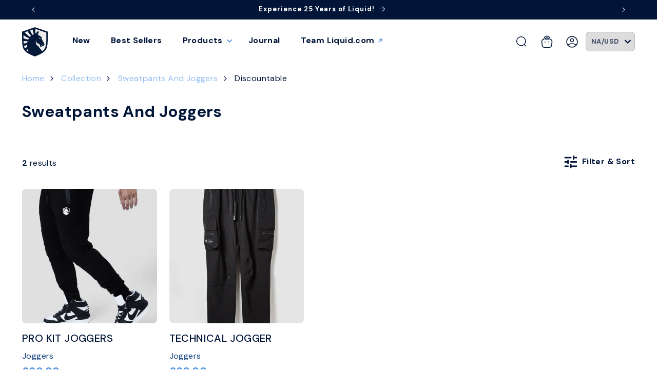

--- FILE ---
content_type: text/html; charset=utf-8
request_url: https://store.teamliquid.com/en-gb/collections/sweatpants/discountable
body_size: 79107
content:
<!doctype html>
<html class="js" lang="en">
  <head>
    <meta charset="utf-8">
    <meta http-equiv="X-UA-Compatible" content="IE=edge">
    <meta name="viewport" content="width=device-width,initial-scale=1">
    <meta name="theme-color" content="">
    <link rel="canonical" href="https://store.teamliquid.com/en-gb/collections/sweatpants/discountable"><link rel="icon" type="image/png" href="//store.teamliquid.com/cdn/shop/files/logo_181628db-1670-4d83-8677-815d3e68146c.png?crop=center&height=32&v=1689957381&width=32"><link rel="preconnect" href="https://fonts.shopifycdn.com" crossorigin><title>Sweatpants and joggers
 – Tagged "Discountable"– Team Liquid
</title>

    
   

    

    

<meta property="og:site_name" content="Team Liquid">
<meta property="og:url" content="https://store.teamliquid.com/en-gb/collections/sweatpants/discountable">
<meta property="og:title" content="Sweatpants and Joggers">
<meta property="og:type" content="website">
<meta property="og:description" content="Shop for the latest Team Liquid apparel including selects from our esports athletics gear, Marvel, Star Wars, Naruto collaborations, and more. "><meta property="og:image" content="http://store.teamliquid.com/cdn/shop/files/TL_SEO.png?v=1716905435">
  <meta property="og:image:secure_url" content="https://store.teamliquid.com/cdn/shop/files/TL_SEO.png?v=1716905435">
  <meta property="og:image:width" content="2560">
  <meta property="og:image:height" content="1440"><meta name="twitter:site" content="@TeamLiquid"><meta name="twitter:card" content="summary_large_image">
<meta name="twitter:title" content="Sweatpants and Joggers">
<meta name="twitter:description" content="Shop for the latest Team Liquid apparel including selects from our esports athletics gear, Marvel, Star Wars, Naruto collaborations, and more. ">


    <script src="//store.teamliquid.com/cdn/shop/t/352/assets/constants.js?v=132983761750457495441726595598" defer="defer"></script>
    <script src="//store.teamliquid.com/cdn/shop/t/352/assets/pubsub.js?v=158357773527763999511726595598" defer="defer"></script>
    <script src="//store.teamliquid.com/cdn/shop/t/352/assets/global.js?v=88558128918567037191726595598" defer="defer"></script><script src="//store.teamliquid.com/cdn/shop/t/352/assets/animations.js?v=88693664871331136111726595598" defer="defer"></script><!-- Header hook for plugins ================================================== -->




<script>
  
  // include any string part from the script url in this array to not load that script on homepage
  const scripts_not_to_load = [
    'https://shopify-widget.route.com/shopify.widget.js', // route
    'https://shopify-extension.getredo.com/main.js', // redo
    'https://shopify-extension.getredo.com/968-296c678d.js', // re:do
    'https://shopify-extension.getredo.com/379-8ef466b9.js', // re:do
  ];
  // include any string part from the script url in this array to not load that script on product page
  const scripts_not_to_load_product = [
  ];
  // include any string part from the script url in this array to not load that script on collection page
  const scripts_not_to_load_collection = [
  ];
  // include any string part from the script url in this array to not load that script on  content  pages
  const scripts_not_to_load_pages = [
  ];
  // include string part from the script url in this array to defer those scripts
  const scripts_to_defer = [
    'https://cdn.shopify.com/extensions/6aba34ae-74b7-4c05-898c-3df37e62032f/analyzify-ga4-ads-tracking-61/assets/an_analyzify.js', // analyzify
    'https://cdn.shopify.com/extensions/6aba34ae-74b7-4c05-898c-3df37e62032f/analyzify-ga4-ads-tracking-61/assets/adv-gtm-body.js', // analyzify
    'https://connect.facebook.net/en_US/fbevents.js', // facebook
    'https://geolocation-recommendations.shopifyapps.com/locale_bar/script.js', // geolocation
    'https://shopify-extension.getredo.com/main.js', // redo
    'https://shopify-extension.getredo.com/968-296c678d.js', // re:do
    'https://shopify-extension.getredo.com/379-8ef466b9.js', // re:do
    'https://intg.snapchat.com/shopify/shopify-scevent-init.js', // snapchat
    'https://cdn.weglot.com/weglot_script_tag.js', // weglot
    'https://staticw2.yotpo.com/9Prk1E1saSJcgzGPjjQpZ2rJifEzOYvNPgcadnte/widget.js', // yotpo na
    'https://staticw2.yotpo.com/l1j55fhyKTojaZfPCINO3j4HvTotOwIxNok2y3Vr/widget.js', // yotpo eu
    'https://cdn.shopify.com/proxy/d4186bc5d8fe21fc3df4c1c8803213d8a05a9dc100dcfe8dd5b7e4ed6b45b508/s.pandect.es/scripts/pandectes-core.js', // pandect
  ];
  window.is_homepage = false;
  window.is_collection = false;
  window.is_product = false;
  window.is_page = false;
  window.is_account = false;
  
  window.is_collection =  true;
  
  window.cc_index = 0;
  window.markersNames = [];
  function cc_marks (name) {
    return {
      name,
      get start () {
      return `${this.name}_start`;
      },
      get end () {
      return `${this.name}_end`;
      }
    };
  }
  
  function cc_load_script(script) {
    // console.log("testing script: " + script);
    // console.log(window.cc_index);

    let load = true;

    if( is_homepage ){
      for( let i of scripts_not_to_load ){
        if( script.indexOf(i) != -1 ) {
          load = false;
          break;
        }
      }
    }
    if( is_collection ){
      for( let i of scripts_not_to_load_collection ){
        if( script.indexOf(i) != -1 ) {
          load = false;
          break;
        }
      }
    }
    if( is_product ){
      for( let i of scripts_not_to_load_product ){
        if( script.indexOf(i) != -1 ) {
          load = false;
          break;
        }
      }
    }
    if( is_page ){
      for( let i of scripts_not_to_load_pages ){
        if( script.indexOf(i) != -1 ) {
          load = false;
          break;
        }
      }
    }
    if( is_account ){
      for( let i of scripts_not_to_load_pages ){
        if( script.indexOf(i) != -1 ) {
          load = false;
          break;
        }
      }
    }
    
    // console.log(load, is_homepage);
    if( !load) {
      return;
    }

    // console.log("loading script: ", script);

    var marker = cc_marks("marker_" + window.cc_index );
    window.markersNames.push(marker);

    var script_start = document.createElement('script');
    script_start.text = "window.performance.mark(\"" + marker.start + "\");";
        
    var script_end = document.createElement('script');
    script_end.text = "window.performance.mark(\"" + marker.end + "\");";
        

    
    var s = document.createElement('script');
    s.type = "text\/javascript";
    // s.async = true;
    for( let i of scripts_to_defer ){
        if( script.indexOf(i) != -1 ) {
            s.defer = true;
            // console.log("deferring script: ", script);
            break;
        }
    }

    s.src = script;

      // uncomment this to load at the head
      // var scripts = document.getElementsByTagName('script');
      // var x = scripts[0];
  
      // here the scripts are being loaded at the bottom
      var scripts = document.getElementsByTagName('script');
      var x = scripts[scripts.length - 1];
      
    var n = x.nextSibling;
    // console.log(x);
    // comment this line for performance benchmarking
    x.parentNode.insertBefore(s, x);

    // uncomment these for performance benchmarking
    // x.parentNode.insertBefore(script_start, n);
    // x.parentNode.insertBefore(s, script_start.nextSibling);
    // s.parentNode.insertBefore(script_end, s.nextSibling);
    
    window.cc_index++;
  }
</script>


    <script>window.performance && window.performance.mark && window.performance.mark('shopify.content_for_header.start');</script><meta name="google-site-verification" content="7bi2xaDnxVuuVtvLhjnH5p8526qxwpsvXc5WGET1Dtc">
<meta name="facebook-domain-verification" content="x6hwhygju9k3e689qmug11poio8ep1">
<meta id="shopify-digital-wallet" name="shopify-digital-wallet" content="/2411692089/digital_wallets/dialog">
<meta name="shopify-checkout-api-token" content="e07be989edb2cf1e20afd11d20239df4">
<meta id="in-context-paypal-metadata" data-shop-id="2411692089" data-venmo-supported="false" data-environment="production" data-locale="en_US" data-paypal-v4="true" data-currency="GBP">
<link rel="alternate" type="application/atom+xml" title="Feed" href="/en-gb/collections/sweatpants/discountable.atom" />
<link rel="alternate" hreflang="x-default" href="https://store.teamliquid.com/collections/sweatpants/discountable">
<link rel="alternate" hreflang="en-CA" href="https://store.teamliquid.com/en-ca/collections/sweatpants/discountable">
<link rel="alternate" hreflang="en-GB" href="https://store.teamliquid.com/en-gb/collections/sweatpants/discountable">
<link rel="alternate" hreflang="en-US" href="https://store.teamliquid.com/collections/sweatpants/discountable">
<link rel="alternate" type="application/json+oembed" href="https://store.teamliquid.com/en-gb/collections/sweatpants/discountable.oembed">
<script async="async" src="/checkouts/internal/preloads.js?locale=en-GB"></script>
<link rel="preconnect" href="https://shop.app" crossorigin="anonymous">
<script async="async" src="https://shop.app/checkouts/internal/preloads.js?locale=en-GB&shop_id=2411692089" crossorigin="anonymous"></script>
<script id="apple-pay-shop-capabilities" type="application/json">{"shopId":2411692089,"countryCode":"US","currencyCode":"GBP","merchantCapabilities":["supports3DS"],"merchantId":"gid:\/\/shopify\/Shop\/2411692089","merchantName":"Team Liquid","requiredBillingContactFields":["postalAddress","email","phone"],"requiredShippingContactFields":["postalAddress","email","phone"],"shippingType":"shipping","supportedNetworks":["visa","masterCard","amex","discover","elo","jcb"],"total":{"type":"pending","label":"Team Liquid","amount":"1.00"},"shopifyPaymentsEnabled":true,"supportsSubscriptions":true}</script>
<script id="shopify-features" type="application/json">{"accessToken":"e07be989edb2cf1e20afd11d20239df4","betas":["rich-media-storefront-analytics"],"domain":"store.teamliquid.com","predictiveSearch":true,"shopId":2411692089,"locale":"en"}</script>
<script>var Shopify = Shopify || {};
Shopify.shop = "team-liquid.myshopify.com";
Shopify.locale = "en";
Shopify.currency = {"active":"GBP","rate":"0.743916845"};
Shopify.country = "GB";
Shopify.theme = {"name":"TL [StackAdapt] 240917","id":127347359838,"schema_name":"Dawn","schema_version":"15.0.0","theme_store_id":null,"role":"main"};
Shopify.theme.handle = "null";
Shopify.theme.style = {"id":null,"handle":null};
Shopify.cdnHost = "store.teamliquid.com/cdn";
Shopify.routes = Shopify.routes || {};
Shopify.routes.root = "/en-gb/";</script>
<script type="module">!function(o){(o.Shopify=o.Shopify||{}).modules=!0}(window);</script>
<script>!function(o){function n(){var o=[];function n(){o.push(Array.prototype.slice.apply(arguments))}return n.q=o,n}var t=o.Shopify=o.Shopify||{};t.loadFeatures=n(),t.autoloadFeatures=n()}(window);</script>
<script>
  window.ShopifyPay = window.ShopifyPay || {};
  window.ShopifyPay.apiHost = "shop.app\/pay";
  window.ShopifyPay.redirectState = null;
</script>
<script id="shop-js-analytics" type="application/json">{"pageType":"collection"}</script>
<script defer="defer" async type="module" src="//store.teamliquid.com/cdn/shopifycloud/shop-js/modules/v2/client.init-shop-cart-sync_BT-GjEfc.en.esm.js"></script>
<script defer="defer" async type="module" src="//store.teamliquid.com/cdn/shopifycloud/shop-js/modules/v2/chunk.common_D58fp_Oc.esm.js"></script>
<script defer="defer" async type="module" src="//store.teamliquid.com/cdn/shopifycloud/shop-js/modules/v2/chunk.modal_xMitdFEc.esm.js"></script>
<script type="module">
  await import("//store.teamliquid.com/cdn/shopifycloud/shop-js/modules/v2/client.init-shop-cart-sync_BT-GjEfc.en.esm.js");
await import("//store.teamliquid.com/cdn/shopifycloud/shop-js/modules/v2/chunk.common_D58fp_Oc.esm.js");
await import("//store.teamliquid.com/cdn/shopifycloud/shop-js/modules/v2/chunk.modal_xMitdFEc.esm.js");

  window.Shopify.SignInWithShop?.initShopCartSync?.({"fedCMEnabled":true,"windoidEnabled":true});

</script>
<script>
  window.Shopify = window.Shopify || {};
  if (!window.Shopify.featureAssets) window.Shopify.featureAssets = {};
  window.Shopify.featureAssets['shop-js'] = {"shop-cart-sync":["modules/v2/client.shop-cart-sync_DZOKe7Ll.en.esm.js","modules/v2/chunk.common_D58fp_Oc.esm.js","modules/v2/chunk.modal_xMitdFEc.esm.js"],"init-fed-cm":["modules/v2/client.init-fed-cm_B6oLuCjv.en.esm.js","modules/v2/chunk.common_D58fp_Oc.esm.js","modules/v2/chunk.modal_xMitdFEc.esm.js"],"shop-cash-offers":["modules/v2/client.shop-cash-offers_D2sdYoxE.en.esm.js","modules/v2/chunk.common_D58fp_Oc.esm.js","modules/v2/chunk.modal_xMitdFEc.esm.js"],"shop-login-button":["modules/v2/client.shop-login-button_QeVjl5Y3.en.esm.js","modules/v2/chunk.common_D58fp_Oc.esm.js","modules/v2/chunk.modal_xMitdFEc.esm.js"],"pay-button":["modules/v2/client.pay-button_DXTOsIq6.en.esm.js","modules/v2/chunk.common_D58fp_Oc.esm.js","modules/v2/chunk.modal_xMitdFEc.esm.js"],"shop-button":["modules/v2/client.shop-button_DQZHx9pm.en.esm.js","modules/v2/chunk.common_D58fp_Oc.esm.js","modules/v2/chunk.modal_xMitdFEc.esm.js"],"avatar":["modules/v2/client.avatar_BTnouDA3.en.esm.js"],"init-windoid":["modules/v2/client.init-windoid_CR1B-cfM.en.esm.js","modules/v2/chunk.common_D58fp_Oc.esm.js","modules/v2/chunk.modal_xMitdFEc.esm.js"],"init-shop-for-new-customer-accounts":["modules/v2/client.init-shop-for-new-customer-accounts_C_vY_xzh.en.esm.js","modules/v2/client.shop-login-button_QeVjl5Y3.en.esm.js","modules/v2/chunk.common_D58fp_Oc.esm.js","modules/v2/chunk.modal_xMitdFEc.esm.js"],"init-shop-email-lookup-coordinator":["modules/v2/client.init-shop-email-lookup-coordinator_BI7n9ZSv.en.esm.js","modules/v2/chunk.common_D58fp_Oc.esm.js","modules/v2/chunk.modal_xMitdFEc.esm.js"],"init-shop-cart-sync":["modules/v2/client.init-shop-cart-sync_BT-GjEfc.en.esm.js","modules/v2/chunk.common_D58fp_Oc.esm.js","modules/v2/chunk.modal_xMitdFEc.esm.js"],"shop-toast-manager":["modules/v2/client.shop-toast-manager_DiYdP3xc.en.esm.js","modules/v2/chunk.common_D58fp_Oc.esm.js","modules/v2/chunk.modal_xMitdFEc.esm.js"],"init-customer-accounts":["modules/v2/client.init-customer-accounts_D9ZNqS-Q.en.esm.js","modules/v2/client.shop-login-button_QeVjl5Y3.en.esm.js","modules/v2/chunk.common_D58fp_Oc.esm.js","modules/v2/chunk.modal_xMitdFEc.esm.js"],"init-customer-accounts-sign-up":["modules/v2/client.init-customer-accounts-sign-up_iGw4briv.en.esm.js","modules/v2/client.shop-login-button_QeVjl5Y3.en.esm.js","modules/v2/chunk.common_D58fp_Oc.esm.js","modules/v2/chunk.modal_xMitdFEc.esm.js"],"shop-follow-button":["modules/v2/client.shop-follow-button_CqMgW2wH.en.esm.js","modules/v2/chunk.common_D58fp_Oc.esm.js","modules/v2/chunk.modal_xMitdFEc.esm.js"],"checkout-modal":["modules/v2/client.checkout-modal_xHeaAweL.en.esm.js","modules/v2/chunk.common_D58fp_Oc.esm.js","modules/v2/chunk.modal_xMitdFEc.esm.js"],"shop-login":["modules/v2/client.shop-login_D91U-Q7h.en.esm.js","modules/v2/chunk.common_D58fp_Oc.esm.js","modules/v2/chunk.modal_xMitdFEc.esm.js"],"lead-capture":["modules/v2/client.lead-capture_BJmE1dJe.en.esm.js","modules/v2/chunk.common_D58fp_Oc.esm.js","modules/v2/chunk.modal_xMitdFEc.esm.js"],"payment-terms":["modules/v2/client.payment-terms_Ci9AEqFq.en.esm.js","modules/v2/chunk.common_D58fp_Oc.esm.js","modules/v2/chunk.modal_xMitdFEc.esm.js"]};
</script>
<script>(function() {
  var isLoaded = false;
  function asyncLoad() {
    if (isLoaded) return;
    isLoaded = true;
    var urls = ["https:\/\/intg.snapchat.com\/shopify\/shopify-scevent-init.js?id=d4a95b5c-0078-4442-a695-55e2db00923b\u0026shop=team-liquid.myshopify.com","https:\/\/sellup.herokuapp.com\/upseller.js?shop=team-liquid.myshopify.com","https:\/\/chat-widget.getredo.com\/widget.js?widgetId=7xs3asoh3gk2t3t\u0026shop=team-liquid.myshopify.com"];
    for (var i = 0; i < urls.length; i++) {
      cc_load_script(urls[i]);
      
      
      
      
      
    }
  };
  if(window.attachEvent) {
    window.attachEvent('onload', asyncLoad);
  } else {
    window.addEventListener('load', asyncLoad, false);
  }
})();</script>
<script id="__st">var __st={"a":2411692089,"offset":-28800,"reqid":"3dd4ba08-ef3e-4d0b-a8e7-fc9b375bd907-1769300153","pageurl":"store.teamliquid.com\/en-gb\/collections\/sweatpants\/discountable","u":"66e5c06be5c5","p":"collection","rtyp":"collection","rid":264673067102};</script>
<script>window.ShopifyPaypalV4VisibilityTracking = true;</script>
<script id="captcha-bootstrap">!function(){'use strict';const t='contact',e='account',n='new_comment',o=[[t,t],['blogs',n],['comments',n],[t,'customer']],c=[[e,'customer_login'],[e,'guest_login'],[e,'recover_customer_password'],[e,'create_customer']],r=t=>t.map((([t,e])=>`form[action*='/${t}']:not([data-nocaptcha='true']) input[name='form_type'][value='${e}']`)).join(','),a=t=>()=>t?[...document.querySelectorAll(t)].map((t=>t.form)):[];function s(){const t=[...o],e=r(t);return a(e)}const i='password',u='form_key',d=['recaptcha-v3-token','g-recaptcha-response','h-captcha-response',i],f=()=>{try{return window.sessionStorage}catch{return}},m='__shopify_v',_=t=>t.elements[u];function p(t,e,n=!1){try{const o=window.sessionStorage,c=JSON.parse(o.getItem(e)),{data:r}=function(t){const{data:e,action:n}=t;return t[m]||n?{data:e,action:n}:{data:t,action:n}}(c);for(const[e,n]of Object.entries(r))t.elements[e]&&(t.elements[e].value=n);n&&o.removeItem(e)}catch(o){console.error('form repopulation failed',{error:o})}}const l='form_type',E='cptcha';function T(t){t.dataset[E]=!0}const w=window,h=w.document,L='Shopify',v='ce_forms',y='captcha';let A=!1;((t,e)=>{const n=(g='f06e6c50-85a8-45c8-87d0-21a2b65856fe',I='https://cdn.shopify.com/shopifycloud/storefront-forms-hcaptcha/ce_storefront_forms_captcha_hcaptcha.v1.5.2.iife.js',D={infoText:'Protected by hCaptcha',privacyText:'Privacy',termsText:'Terms'},(t,e,n)=>{const o=w[L][v],c=o.bindForm;if(c)return c(t,g,e,D).then(n);var r;o.q.push([[t,g,e,D],n]),r=I,A||(h.body.append(Object.assign(h.createElement('script'),{id:'captcha-provider',async:!0,src:r})),A=!0)});var g,I,D;w[L]=w[L]||{},w[L][v]=w[L][v]||{},w[L][v].q=[],w[L][y]=w[L][y]||{},w[L][y].protect=function(t,e){n(t,void 0,e),T(t)},Object.freeze(w[L][y]),function(t,e,n,w,h,L){const[v,y,A,g]=function(t,e,n){const i=e?o:[],u=t?c:[],d=[...i,...u],f=r(d),m=r(i),_=r(d.filter((([t,e])=>n.includes(e))));return[a(f),a(m),a(_),s()]}(w,h,L),I=t=>{const e=t.target;return e instanceof HTMLFormElement?e:e&&e.form},D=t=>v().includes(t);t.addEventListener('submit',(t=>{const e=I(t);if(!e)return;const n=D(e)&&!e.dataset.hcaptchaBound&&!e.dataset.recaptchaBound,o=_(e),c=g().includes(e)&&(!o||!o.value);(n||c)&&t.preventDefault(),c&&!n&&(function(t){try{if(!f())return;!function(t){const e=f();if(!e)return;const n=_(t);if(!n)return;const o=n.value;o&&e.removeItem(o)}(t);const e=Array.from(Array(32),(()=>Math.random().toString(36)[2])).join('');!function(t,e){_(t)||t.append(Object.assign(document.createElement('input'),{type:'hidden',name:u})),t.elements[u].value=e}(t,e),function(t,e){const n=f();if(!n)return;const o=[...t.querySelectorAll(`input[type='${i}']`)].map((({name:t})=>t)),c=[...d,...o],r={};for(const[a,s]of new FormData(t).entries())c.includes(a)||(r[a]=s);n.setItem(e,JSON.stringify({[m]:1,action:t.action,data:r}))}(t,e)}catch(e){console.error('failed to persist form',e)}}(e),e.submit())}));const S=(t,e)=>{t&&!t.dataset[E]&&(n(t,e.some((e=>e===t))),T(t))};for(const o of['focusin','change'])t.addEventListener(o,(t=>{const e=I(t);D(e)&&S(e,y())}));const B=e.get('form_key'),M=e.get(l),P=B&&M;t.addEventListener('DOMContentLoaded',(()=>{const t=y();if(P)for(const e of t)e.elements[l].value===M&&p(e,B);[...new Set([...A(),...v().filter((t=>'true'===t.dataset.shopifyCaptcha))])].forEach((e=>S(e,t)))}))}(h,new URLSearchParams(w.location.search),n,t,e,['guest_login'])})(!1,!0)}();</script>
<script integrity="sha256-4kQ18oKyAcykRKYeNunJcIwy7WH5gtpwJnB7kiuLZ1E=" data-source-attribution="shopify.loadfeatures" defer="defer" src="//store.teamliquid.com/cdn/shopifycloud/storefront/assets/storefront/load_feature-a0a9edcb.js" crossorigin="anonymous"></script>
<script crossorigin="anonymous" defer="defer" src="//store.teamliquid.com/cdn/shopifycloud/storefront/assets/shopify_pay/storefront-65b4c6d7.js?v=20250812"></script>
<script data-source-attribution="shopify.dynamic_checkout.dynamic.init">var Shopify=Shopify||{};Shopify.PaymentButton=Shopify.PaymentButton||{isStorefrontPortableWallets:!0,init:function(){window.Shopify.PaymentButton.init=function(){};var t=document.createElement("script");t.src="https://store.teamliquid.com/cdn/shopifycloud/portable-wallets/latest/portable-wallets.en.js",t.type="module",document.head.appendChild(t)}};
</script>
<script data-source-attribution="shopify.dynamic_checkout.buyer_consent">
  function portableWalletsHideBuyerConsent(e){var t=document.getElementById("shopify-buyer-consent"),n=document.getElementById("shopify-subscription-policy-button");t&&n&&(t.classList.add("hidden"),t.setAttribute("aria-hidden","true"),n.removeEventListener("click",e))}function portableWalletsShowBuyerConsent(e){var t=document.getElementById("shopify-buyer-consent"),n=document.getElementById("shopify-subscription-policy-button");t&&n&&(t.classList.remove("hidden"),t.removeAttribute("aria-hidden"),n.addEventListener("click",e))}window.Shopify?.PaymentButton&&(window.Shopify.PaymentButton.hideBuyerConsent=portableWalletsHideBuyerConsent,window.Shopify.PaymentButton.showBuyerConsent=portableWalletsShowBuyerConsent);
</script>
<script data-source-attribution="shopify.dynamic_checkout.cart.bootstrap">document.addEventListener("DOMContentLoaded",(function(){function t(){return document.querySelector("shopify-accelerated-checkout-cart, shopify-accelerated-checkout")}if(t())Shopify.PaymentButton.init();else{new MutationObserver((function(e,n){t()&&(Shopify.PaymentButton.init(),n.disconnect())})).observe(document.body,{childList:!0,subtree:!0})}}));
</script>
<script id='scb4127' type='text/javascript' async='' src='https://store.teamliquid.com/cdn/shopifycloud/privacy-banner/storefront-banner.js'></script><link id="shopify-accelerated-checkout-styles" rel="stylesheet" media="screen" href="https://store.teamliquid.com/cdn/shopifycloud/portable-wallets/latest/accelerated-checkout-backwards-compat.css" crossorigin="anonymous">
<style id="shopify-accelerated-checkout-cart">
        #shopify-buyer-consent {
  margin-top: 1em;
  display: inline-block;
  width: 100%;
}

#shopify-buyer-consent.hidden {
  display: none;
}

#shopify-subscription-policy-button {
  background: none;
  border: none;
  padding: 0;
  text-decoration: underline;
  font-size: inherit;
  cursor: pointer;
}

#shopify-subscription-policy-button::before {
  box-shadow: none;
}

      </style>
<script id="sections-script" data-sections="header" defer="defer" src="//store.teamliquid.com/cdn/shop/t/352/compiled_assets/scripts.js?v=75028"></script>
<script>window.performance && window.performance.mark && window.performance.mark('shopify.content_for_header.end');</script>


    <style data-shopify>
      @font-face {
  font-family: "DM Sans";
  font-weight: 400;
  font-style: normal;
  font-display: swap;
  src: url("//store.teamliquid.com/cdn/fonts/dm_sans/dmsans_n4.ec80bd4dd7e1a334c969c265873491ae56018d72.woff2") format("woff2"),
       url("//store.teamliquid.com/cdn/fonts/dm_sans/dmsans_n4.87bdd914d8a61247b911147ae68e754d695c58a6.woff") format("woff");
}

      @font-face {
  font-family: "DM Sans";
  font-weight: 700;
  font-style: normal;
  font-display: swap;
  src: url("//store.teamliquid.com/cdn/fonts/dm_sans/dmsans_n7.97e21d81502002291ea1de8aefb79170c6946ce5.woff2") format("woff2"),
       url("//store.teamliquid.com/cdn/fonts/dm_sans/dmsans_n7.af5c214f5116410ca1d53a2090665620e78e2e1b.woff") format("woff");
}

      @font-face {
  font-family: "DM Sans";
  font-weight: 400;
  font-style: italic;
  font-display: swap;
  src: url("//store.teamliquid.com/cdn/fonts/dm_sans/dmsans_i4.b8fe05e69ee95d5a53155c346957d8cbf5081c1a.woff2") format("woff2"),
       url("//store.teamliquid.com/cdn/fonts/dm_sans/dmsans_i4.403fe28ee2ea63e142575c0aa47684d65f8c23a0.woff") format("woff");
}

      @font-face {
  font-family: "DM Sans";
  font-weight: 700;
  font-style: italic;
  font-display: swap;
  src: url("//store.teamliquid.com/cdn/fonts/dm_sans/dmsans_i7.52b57f7d7342eb7255084623d98ab83fd96e7f9b.woff2") format("woff2"),
       url("//store.teamliquid.com/cdn/fonts/dm_sans/dmsans_i7.d5e14ef18a1d4a8ce78a4187580b4eb1759c2eda.woff") format("woff");
}

      @font-face {
  font-family: "DM Sans";
  font-weight: 700;
  font-style: normal;
  font-display: swap;
  src: url("//store.teamliquid.com/cdn/fonts/dm_sans/dmsans_n7.97e21d81502002291ea1de8aefb79170c6946ce5.woff2") format("woff2"),
       url("//store.teamliquid.com/cdn/fonts/dm_sans/dmsans_n7.af5c214f5116410ca1d53a2090665620e78e2e1b.woff") format("woff");
}


      
        :root,
        .color-background-1 {
          --color-background: 255,255,255;
        
          --gradient-background: #ffffff;
        

        

        --color-foreground: 0,21,56;
        --color-background-contrast: 191,191,191;
        --color-shadow: 18,18,18;
        --color-button: 247,201,94;
        --color-button-text: 0,21,56;
        --color-secondary-button: 255,255,255;
        --color-secondary-button-text: 0,21,56;
        --color-link: 0,21,56;
        --color-badge-foreground: 0,21,56;
        --color-badge-background: 255,255,255;
        --color-badge-border: 0,21,56;
        --payment-terms-background-color: rgb(255 255 255);
      }
      
        
        .color-background-2 {
          --color-background: 227,241,255;
        
          --gradient-background: #e3f1ff;
        

        

        --color-foreground: 0,21,56;
        --color-background-contrast: 99,177,255;
        --color-shadow: 243,243,243;
        --color-button: 255,255,255;
        --color-button-text: 0,21,56;
        --color-secondary-button: 227,241,255;
        --color-secondary-button-text: 255,255,255;
        --color-link: 255,255,255;
        --color-badge-foreground: 0,21,56;
        --color-badge-background: 227,241,255;
        --color-badge-border: 0,21,56;
        --payment-terms-background-color: rgb(227 241 255);
      }
      
        
        .color-inverse {
          --color-background: 36,40,51;
        
          --gradient-background: #242833;
        

        

        --color-foreground: 255,255,255;
        --color-background-contrast: 47,52,66;
        --color-shadow: 18,18,18;
        --color-button: 255,255,255;
        --color-button-text: 0,0,0;
        --color-secondary-button: 36,40,51;
        --color-secondary-button-text: 255,255,255;
        --color-link: 255,255,255;
        --color-badge-foreground: 255,255,255;
        --color-badge-background: 36,40,51;
        --color-badge-border: 255,255,255;
        --payment-terms-background-color: rgb(36 40 51);
      }
      
        
        .color-accent-1 {
          --color-background: 18,18,18;
        
          --gradient-background: #121212;
        

        

        --color-foreground: 255,255,255;
        --color-background-contrast: 146,146,146;
        --color-shadow: 18,18,18;
        --color-button: 255,255,255;
        --color-button-text: 18,18,18;
        --color-secondary-button: 18,18,18;
        --color-secondary-button-text: 255,255,255;
        --color-link: 255,255,255;
        --color-badge-foreground: 255,255,255;
        --color-badge-background: 18,18,18;
        --color-badge-border: 255,255,255;
        --payment-terms-background-color: rgb(18 18 18);
      }
      
        
        .color-accent-2 {
          --color-background: 0,21,56;
        
          --gradient-background: #001538;
        

        

        --color-foreground: 255,255,255;
        --color-background-contrast: 56,131,255;
        --color-shadow: 243,243,243;
        --color-button: 255,255,255;
        --color-button-text: 0,21,56;
        --color-secondary-button: 0,21,56;
        --color-secondary-button-text: 255,255,255;
        --color-link: 255,255,255;
        --color-badge-foreground: 255,255,255;
        --color-badge-background: 0,21,56;
        --color-badge-border: 255,255,255;
        --payment-terms-background-color: rgb(0 21 56);
      }
      
        
        .color-scheme-16099e5d-98ca-4bd6-ae7e-3b2c8f3d442b {
          --color-background: 255,255,255;
        
          --gradient-background: #ffffff;
        

        

        --color-foreground: 0,21,56;
        --color-background-contrast: 191,191,191;
        --color-shadow: 18,18,18;
        --color-button: 247,201,94;
        --color-button-text: 0,21,56;
        --color-secondary-button: 255,255,255;
        --color-secondary-button-text: 0,21,56;
        --color-link: 0,21,56;
        --color-badge-foreground: 0,21,56;
        --color-badge-background: 255,255,255;
        --color-badge-border: 0,21,56;
        --payment-terms-background-color: rgb(255 255 255);
      }
      

      body, .color-background-1, .color-background-2, .color-inverse, .color-accent-1, .color-accent-2, .color-scheme-16099e5d-98ca-4bd6-ae7e-3b2c8f3d442b {
        color: rgba(var(--color-foreground), 0.75);
        background-color: rgb(var(--color-background));
      }

      :root {
        --font-body-family: "DM Sans", sans-serif;
        --font-body-style: normal;
        --font-body-weight: 400;
        --font-body-weight-bold: 700;

        --font-heading-family: "DM Sans", sans-serif;
        --font-heading-style: normal;
        --font-heading-weight: 700;

        --font-body-scale: 1.0;
        --font-heading-scale: 1.0;

        --media-padding: px;
        --media-border-opacity: 0.05;
        --media-border-width: 1px;
        --media-radius: 0px;
        --media-shadow-opacity: 0.0;
        --media-shadow-horizontal-offset: 0px;
        --media-shadow-vertical-offset: 4px;
        --media-shadow-blur-radius: 0px;
        --media-shadow-visible: 0;

        /* --page-width: 140rem; */
        --page-width: 122.4rem;
        --page-width-margin: 0rem;

        --product-card-image-padding: 0.0rem;
        --product-card-corner-radius: 0.8rem;
        --product-card-text-alignment: left;
        --product-card-border-width: 0.0rem;
        --product-card-border-opacity: 0.1;
        --product-card-shadow-opacity: 0.0;
        --product-card-shadow-visible: 0;
        --product-card-shadow-horizontal-offset: 0.0rem;
        --product-card-shadow-vertical-offset: 0.4rem;
        --product-card-shadow-blur-radius: 0.5rem;

        --collection-card-image-padding: 0.0rem;
        --collection-card-corner-radius: 0.0rem;
        --collection-card-text-alignment: left;
        --collection-card-border-width: 0.0rem;
        --collection-card-border-opacity: 0.1;
        --collection-card-shadow-opacity: 0.0;
        --collection-card-shadow-visible: 0;
        --collection-card-shadow-horizontal-offset: 0.0rem;
        --collection-card-shadow-vertical-offset: 0.4rem;
        --collection-card-shadow-blur-radius: 0.5rem;

        --blog-card-image-padding: 0.0rem;
        --blog-card-corner-radius: 0.0rem;
        --blog-card-text-alignment: left;
        --blog-card-border-width: 0.0rem;
        --blog-card-border-opacity: 0.1;
        --blog-card-shadow-opacity: 0.0;
        --blog-card-shadow-visible: 0;
        --blog-card-shadow-horizontal-offset: 0.0rem;
        --blog-card-shadow-vertical-offset: 0.4rem;
        --blog-card-shadow-blur-radius: 0.5rem;

        --badge-corner-radius: 4.0rem;

        --popup-border-width: 1px;
        --popup-border-opacity: 0.1;
        --popup-corner-radius: 0px;
        --popup-shadow-opacity: 0.0;
        --popup-shadow-horizontal-offset: 0px;
        --popup-shadow-vertical-offset: 4px;
        --popup-shadow-blur-radius: 5px;

        --drawer-border-width: 1px;
        --drawer-border-opacity: 0.1;
        --drawer-shadow-opacity: 0.0;
        --drawer-shadow-horizontal-offset: 0px;
        --drawer-shadow-vertical-offset: 4px;
        --drawer-shadow-blur-radius: 5px;

        --spacing-sections-desktop: 0px;
        --spacing-sections-mobile: 0px;

        --grid-desktop-vertical-spacing: 40px;
        --grid-desktop-horizontal-spacing: 24px;
        --grid-mobile-vertical-spacing: 20px;
        --grid-mobile-horizontal-spacing: 12px;

        --text-boxes-border-opacity: 0.1;
        --text-boxes-border-width: 0px;
        --text-boxes-radius: 0px;
        --text-boxes-shadow-opacity: 0.0;
        --text-boxes-shadow-visible: 0;
        --text-boxes-shadow-horizontal-offset: 0px;
        --text-boxes-shadow-vertical-offset: 4px;
        --text-boxes-shadow-blur-radius: 5px;

        --buttons-radius: 0px;
        --buttons-radius-outset: 0px;
        --buttons-border-width: 1px;
        --buttons-border-opacity: 1.0;
        --buttons-shadow-opacity: 0.0;
        --buttons-shadow-visible: 0;
        --buttons-shadow-horizontal-offset: 0px;
        --buttons-shadow-vertical-offset: 4px;
        --buttons-shadow-blur-radius: 5px;
        --buttons-border-offset: 0px;

        --inputs-radius: 8px;
        --inputs-border-width: 1px;
        --inputs-border-opacity: 0.55;
        --inputs-shadow-opacity: 0.0;
        --inputs-shadow-horizontal-offset: 0px;
        --inputs-margin-offset: 0px;
        --inputs-shadow-vertical-offset: 4px;
        --inputs-shadow-blur-radius: 5px;
        --inputs-radius-outset: 9px;

        --variant-pills-radius: 40px;
        --variant-pills-border-width: 1px;
        --variant-pills-border-opacity: 0.55;
        --variant-pills-shadow-opacity: 0.0;
        --variant-pills-shadow-horizontal-offset: 0px;
        --variant-pills-shadow-vertical-offset: 4px;
        --variant-pills-shadow-blur-radius: 5px;
      }

      *,
      *::before,
      *::after {
        box-sizing: inherit;
      }

      html {
        box-sizing: border-box;
        /* font-size: calc(var(--font-body-scale) * 62.5%); */
        font-size: 62.5%;
        height: 100%;
      }

      body {
        display: grid;
        grid-template-rows: auto auto 1fr auto;
        grid-template-columns: 100%;
        min-height: 100%;
        margin: 0;
        font-size: 1.5rem;
        letter-spacing: 0.06rem;
        line-height: calc(1 + 0.8 / var(--font-body-scale));
        font-family: var(--font-body-family);
        font-style: var(--font-body-style);
        font-weight: var(--font-body-weight);
      }

      @media screen and (min-width: 750px) {
        body {
          font-size: 1.6rem;
        }
      }
    </style>

    <link href="//store.teamliquid.com/cdn/shop/t/352/assets/base.css?v=143451131028374168181726595598" rel="stylesheet" type="text/css" media="all" />

    
      
      <link href="//store.teamliquid.com/cdn/shop/t/352/assets/component-cookie-banner-na.min.css?v=103421883378072654271726595598" rel="stylesheet" type="text/css" media="all" />
    

      <link rel="preload" as="font" href="//store.teamliquid.com/cdn/fonts/dm_sans/dmsans_n4.ec80bd4dd7e1a334c969c265873491ae56018d72.woff2" type="font/woff2" crossorigin>
      

      <link rel="preload" as="font" href="//store.teamliquid.com/cdn/fonts/dm_sans/dmsans_n7.97e21d81502002291ea1de8aefb79170c6946ce5.woff2" type="font/woff2" crossorigin>
      
<link href="//store.teamliquid.com/cdn/shop/t/352/assets/component-localization-form.css?v=120620094879297847921726595598" rel="stylesheet" type="text/css" media="all" />
      <script src="//store.teamliquid.com/cdn/shop/t/352/assets/localization-form.js?v=144176611646395275351726595598" defer="defer"></script><link
        rel="stylesheet"
        href="//store.teamliquid.com/cdn/shop/t/352/assets/component-predictive-search.css?v=118923337488134913561726595598"
        media="print"
        onload="this.media='all'"
      ><script>
      if (Shopify.designMode) {
        document.documentElement.classList.add('shopify-design-mode');
      }
    </script>

    
    <link href="//store.teamliquid.com/cdn/shop/t/352/assets/upcart-cartdrawer.min.css?v=183106465238280947861726595598" rel="stylesheet" type="text/css" media="all" />
    
    <link href="//store.teamliquid.com/cdn/shop/t/352/assets/tailwind.css?v=9102493492980314541726595598" rel="stylesheet" type="text/css" media="all" />
    <script type="module" src="//store.teamliquid.com/cdn/shop/t/352/assets/vite-alpine.js?v=16057606932231376241726595598"></script>
    
    <link href="//store.teamliquid.com/cdn/shop/t/352/assets/font-typekit-kaneda.min.css?v=56077188610736415361726595598" rel="stylesheet" type="text/css" media="all" />
    
    <link rel="preconnect" href="https://fonts.googleapis.com">
    <link rel="preconnect" href="https://fonts.gstatic.com" crossorigin>
    <link href="//store.teamliquid.com/cdn/shop/t/352/assets/font-adobe-dmsans.min.css?v=172381476502299504081726595598" rel="stylesheet" type="text/css" media="all" />
    


<script src="//store.teamliquid.com/cdn/shop/t/352/assets/cart-bubble.js?v=49144035270403519501726595598" async></script>

  
  <script src="//store.teamliquid.com/cdn/shop/t/352/assets/bundle-check.min.js?v=17092382985198483491726595598" defer></script>



  <script>
    sessionStorage.collection = '/en-gb/collections/sweatpants';
    console.log('collection url', sessionStorage.collection);
  </script>
  
    
    <script src="//store.teamliquid.com/cdn/shop/t/352/assets/ajaxinate.js?v=68697288376428134191726595598" type="text/javascript" defer></script>
  
  <div
  id="custom-modal"
  x-data="{ open: false, section: '' }"
>
  
  <!-- Button to open the modal -->
  
    <button id="keycap-modal" @click="open = true; section = 'keycap'" class="tw-hidden"></button>
    <button id="mousepad-modal" @click="open = true; section = 'mousepad'" class="tw-hidden"></button>
  
  <button id="size-modal" @click="open = true; section = 'size'" class="tw-hidden"></button>

  <!-- Modal -->
  <div
    x-show="open"
    class="tw-fixed tw-inset-0 tw-z-[2147483641] tw-bg-black-34 tw-min-h-screen tw-transition-opacity tw-delay-500 tw-duration-300 tw-ease-in-out"
    :class="open ? 'tw-opacity-100' : 'tw-opacity-0'"
    style="display: none;"
  >
    <div
      id="modal-data"
      class="md:tw-w-[8/12] tw-w-[10/12] tw-bg-foundation-95 tw-rounded-xl tw-absolute tw-left-1/2 tw-top-1/2 tw--translate-x-1/2 tw--translate-y-1/2"
      :class="section === 'size' ? 'tw-py-8 tw-pl-8 pr-4' : 'tw-p-8'"
    >
      <div @click.away="open = false">
        
          <div x-show="section === 'keycap'">
            
            <a
              href="/en-gb/collections/keycaps?utm_campaign=keyboard-mousepad-bundle&utm_source=team-liquid-banner&utm_medium=custom-modal&utm_term=keycaps&utm_id=date-2026-01-24"
              title="Keycaps"
            >
              <div class="collection-hero__image-container media gradient tw-m-0 tw-rounded-xl tw-aspect-[3/1] tw-w-[100%]">
                <img src="//store.teamliquid.com/cdn/shop/collections/SW_Villains_Web_16x9_f93ba3c4-83f9-4e10-85fa-d440a1ba7f92.webp?v=1727106012&amp;width=3200" alt="Keycaps" srcset="//store.teamliquid.com/cdn/shop/collections/SW_Villains_Web_16x9_f93ba3c4-83f9-4e10-85fa-d440a1ba7f92.webp?v=1727106012&amp;width=50 50w, //store.teamliquid.com/cdn/shop/collections/SW_Villains_Web_16x9_f93ba3c4-83f9-4e10-85fa-d440a1ba7f92.webp?v=1727106012&amp;width=75 75w, //store.teamliquid.com/cdn/shop/collections/SW_Villains_Web_16x9_f93ba3c4-83f9-4e10-85fa-d440a1ba7f92.webp?v=1727106012&amp;width=100 100w, //store.teamliquid.com/cdn/shop/collections/SW_Villains_Web_16x9_f93ba3c4-83f9-4e10-85fa-d440a1ba7f92.webp?v=1727106012&amp;width=150 150w, //store.teamliquid.com/cdn/shop/collections/SW_Villains_Web_16x9_f93ba3c4-83f9-4e10-85fa-d440a1ba7f92.webp?v=1727106012&amp;width=200 200w, //store.teamliquid.com/cdn/shop/collections/SW_Villains_Web_16x9_f93ba3c4-83f9-4e10-85fa-d440a1ba7f92.webp?v=1727106012&amp;width=300 300w, //store.teamliquid.com/cdn/shop/collections/SW_Villains_Web_16x9_f93ba3c4-83f9-4e10-85fa-d440a1ba7f92.webp?v=1727106012&amp;width=400 400w, //store.teamliquid.com/cdn/shop/collections/SW_Villains_Web_16x9_f93ba3c4-83f9-4e10-85fa-d440a1ba7f92.webp?v=1727106012&amp;width=500 500w, //store.teamliquid.com/cdn/shop/collections/SW_Villains_Web_16x9_f93ba3c4-83f9-4e10-85fa-d440a1ba7f92.webp?v=1727106012&amp;width=750 750w, //store.teamliquid.com/cdn/shop/collections/SW_Villains_Web_16x9_f93ba3c4-83f9-4e10-85fa-d440a1ba7f92.webp?v=1727106012&amp;width=1000 1000w, //store.teamliquid.com/cdn/shop/collections/SW_Villains_Web_16x9_f93ba3c4-83f9-4e10-85fa-d440a1ba7f92.webp?v=1727106012&amp;width=1250 1250w, //store.teamliquid.com/cdn/shop/collections/SW_Villains_Web_16x9_f93ba3c4-83f9-4e10-85fa-d440a1ba7f92.webp?v=1727106012&amp;width=1500 1500w, //store.teamliquid.com/cdn/shop/collections/SW_Villains_Web_16x9_f93ba3c4-83f9-4e10-85fa-d440a1ba7f92.webp?v=1727106012&amp;width=1750 1750w, //store.teamliquid.com/cdn/shop/collections/SW_Villains_Web_16x9_f93ba3c4-83f9-4e10-85fa-d440a1ba7f92.webp?v=1727106012&amp;width=2000 2000w, //store.teamliquid.com/cdn/shop/collections/SW_Villains_Web_16x9_f93ba3c4-83f9-4e10-85fa-d440a1ba7f92.webp?v=1727106012&amp;width=2250 2250w, //store.teamliquid.com/cdn/shop/collections/SW_Villains_Web_16x9_f93ba3c4-83f9-4e10-85fa-d440a1ba7f92.webp?v=1727106012&amp;width=2500 2500w, //store.teamliquid.com/cdn/shop/collections/SW_Villains_Web_16x9_f93ba3c4-83f9-4e10-85fa-d440a1ba7f92.webp?v=1727106012&amp;width=2750 2750w, //store.teamliquid.com/cdn/shop/collections/SW_Villains_Web_16x9_f93ba3c4-83f9-4e10-85fa-d440a1ba7f92.webp?v=1727106012&amp;width=3000 3000w, //store.teamliquid.com/cdn/shop/collections/SW_Villains_Web_16x9_f93ba3c4-83f9-4e10-85fa-d440a1ba7f92.webp?v=1727106012&amp;width=3200 3200w" width="3200" height="1067" loading="lazy" sizes="
    (min-width: 1400px) calc((1400px - ) *  /  ),
    (min-width: 990px) calc((100vw - ) *  / ),
    (min-width: 750px) calc((100vw - ) *  / ),
    calc((100vw - ) *  / )
  " class="tw-object-top">
              </div>
            </a>
            <div class="tw-m-6 tw-p-12 tw-bg-foundational-blue tw-relative">
              <div class="tw-text-center">
                <h3 class="tw-text-foundation-95 tw-font-kaneda md:tw-text-k-md tw-text-t-lg">Get <span class="tw-text-sunlight">$10USD</span> Discount</h3>
                <p class="tw-text-foundation-95 md:tw-text-xl tw-text-base">When bundling up any Keyboard and any Mousepad</p>
              </div>
              <div class="tw-w-[3rem] tw-h-[3rem] tw-bg-foundation-95 tw-rounded-full tw-absolute tw-top-1/2 tw-transform tw--translate-y-1/2 tw-left-0 tw--ml-6">
                &nbsp;
              </div>
              <div class="tw-w-[3rem] tw-h-[3rem] tw-bg-foundation-95 tw-rounded-full tw-absolute tw-top-1/2 tw-transform tw--translate-y-1/2 tw-right-0 tw--mr-6">
                &nbsp;
              </div>
            </div>
            <div class="tw-my-8 tw-mx-6"><p class="tw-text-base">* Discount will be applied at checkout</p></div>
            <div class="tw-mt-8 tw-mx-6" data-block="button">
              <a
                href="/en-gb/collections/keycaps?utm_campaign=keyboard-mousepad-bundle&utm_source=team-liquid-button&utm_medium=custom-modal&utm_term=keycaps&utm_id=date-2026-01-24"
                class="button

tw-bg-foundation tw-rounded-xl  tw-text-base tw-font-bold
tw-text-foundational-blue tw-border-2 tw-border-solid tw-border-foundation

hover:tw-bg-foundation-90 focus:tw-border-foundation-58 focus:tw-bg-foundation-90 disabled:tw-cursor-not-allowed
disabled:tw-bg-feedback-3 disabled:tw-text-white-40 after:tw-shadow-none


 tw-min-w-[100%] tw-text-center"
                title="Keycaps"
              >
                <span>Take me to the collection</span>
              </a>
            </div>
          </div>
          <div x-show="section === 'mousepad'">
            
            <a href="/en-gb/collections/mousepads?utm_campaign=keyboard-mousepad-bundle&utm_source=team-liquid-button&utm_medium=custom-modal&utm_term=mousepad&utm_id=date-2026-01-24">
              <div class="collection-hero__image-container media gradient tw-m-0 tw-rounded-xl tw-aspect-[3/1] tw-w-[100%]">
                

                <img src="//store.teamliquid.com/cdn/shop/collections/DN_keycap.webp?v=1727105999&amp;width=3200" alt="Mousepads" srcset="//store.teamliquid.com/cdn/shop/collections/DN_keycap.webp?v=1727105999&amp;width=50 50w, //store.teamliquid.com/cdn/shop/collections/DN_keycap.webp?v=1727105999&amp;width=75 75w, //store.teamliquid.com/cdn/shop/collections/DN_keycap.webp?v=1727105999&amp;width=100 100w, //store.teamliquid.com/cdn/shop/collections/DN_keycap.webp?v=1727105999&amp;width=150 150w, //store.teamliquid.com/cdn/shop/collections/DN_keycap.webp?v=1727105999&amp;width=200 200w, //store.teamliquid.com/cdn/shop/collections/DN_keycap.webp?v=1727105999&amp;width=300 300w, //store.teamliquid.com/cdn/shop/collections/DN_keycap.webp?v=1727105999&amp;width=400 400w, //store.teamliquid.com/cdn/shop/collections/DN_keycap.webp?v=1727105999&amp;width=500 500w, //store.teamliquid.com/cdn/shop/collections/DN_keycap.webp?v=1727105999&amp;width=750 750w, //store.teamliquid.com/cdn/shop/collections/DN_keycap.webp?v=1727105999&amp;width=1000 1000w, //store.teamliquid.com/cdn/shop/collections/DN_keycap.webp?v=1727105999&amp;width=1250 1250w, //store.teamliquid.com/cdn/shop/collections/DN_keycap.webp?v=1727105999&amp;width=1500 1500w, //store.teamliquid.com/cdn/shop/collections/DN_keycap.webp?v=1727105999&amp;width=1750 1750w, //store.teamliquid.com/cdn/shop/collections/DN_keycap.webp?v=1727105999&amp;width=2000 2000w, //store.teamliquid.com/cdn/shop/collections/DN_keycap.webp?v=1727105999&amp;width=2250 2250w, //store.teamliquid.com/cdn/shop/collections/DN_keycap.webp?v=1727105999&amp;width=2500 2500w, //store.teamliquid.com/cdn/shop/collections/DN_keycap.webp?v=1727105999&amp;width=2750 2750w, //store.teamliquid.com/cdn/shop/collections/DN_keycap.webp?v=1727105999&amp;width=3000 3000w, //store.teamliquid.com/cdn/shop/collections/DN_keycap.webp?v=1727105999&amp;width=3200 3200w" width="3200" height="1067" loading="lazy" sizes="
    (min-width: 1400px) calc((1400px - ) *  /  ),
    (min-width: 990px) calc((100vw - ) *  / ),
    (min-width: 750px) calc((100vw - ) *  / ),
    calc((100vw - ) *  / )
  " class="tw-object-center">
              </div>
            </a>
            <div class="tw-m-6 tw-p-12 tw-bg-foundational-blue tw-relative">
              <div class="tw-text-center">
                <h3 class="tw-text-foundation-95 tw-font-kaneda md:tw-text-k-md tw-text-t-lg">Get <span class="tw-text-sunlight">$10USD</span> Discount</h3>
                <h4 class="tw-text-foundation-95 md:tw-text-xl tw-text-base">When bundling up any Mousepad and any Keyboard</h4>
              </div>
              <div class="tw-w-[3rem] tw-h-[3rem] tw-bg-foundation-95 tw-rounded-full tw-absolute tw-top-1/2 tw-transform tw--translate-y-1/2 tw-left-0 tw--ml-6">
                &nbsp;
              </div>
              <div class="tw-w-[3rem] tw-h-[3rem] tw-bg-foundation-95 tw-rounded-full tw-absolute tw-top-1/2 tw-transform tw--translate-y-1/2 tw-right-0 tw--mr-6">
                &nbsp;
              </div>
            </div>
            <div class="tw-my-8 tw-mx-6"><p class="tw-text-base">* Discount will be applied at checkout</p></div>
            <div class="tw-mt-8 tw-mx-6" data-block="button">
              <a
                href="/en-gb/collections/mousepads?utm_campaign=keyboard-mousepad-bundle&utm_source=team-liquid-button&utm_medium=custom-modal&utm_term=mousepad&utm_id=date-2026-01-24"
                class="button

tw-bg-foundation tw-rounded-xl  tw-text-base tw-font-bold
tw-text-foundational-blue tw-border-2 tw-border-solid tw-border-foundation

hover:tw-bg-foundation-90 focus:tw-border-foundation-58 focus:tw-bg-foundation-90 disabled:tw-cursor-not-allowed
disabled:tw-bg-feedback-3 disabled:tw-text-white-40 after:tw-shadow-none


 tw-min-w-[100%] tw-text-center"
                title="Mousepads"
              >
                <span>Take me to the collection</span>
              </a>
            </div>
          </div>
        
        
      </div>
    </div>
  </div>
</div>




  
  <script>
    // Setting up localStorage for region and shop variables.
    const shop = Shopify.shop;
    localStorage.setItem('shop', Shopify.shop.split('.')[0]);
    const headerWindow = window.location.host;
    if (shop.includes('eu') && !headerWindow.includes('127')) {
      localStorage.setItem('region', 'eu');
    } else if (shop.includes('br') && !headerWindow.includes('127')) {
      localStorage.setItem('region', 'br');
    } else {
      localStorage.setItem('region', 'na');
    }
    // console.log('shop ', Shopify.shop, 'region ', region);
  </script>

  
    
    
    
    
    <script async src="https://www.googletagmanager.com/gtag/js?id=AW-372019495"></script>
    <script>
      // Google tag (gtag.js)
      window.dataLayer = window.dataLayer || [];
      function gtag() {
        dataLayer.push(arguments);
      }
      gtag('js', new Date());
      gtag('config', 'AW-372019495');
    </script>
    
    
    <div id="fb-root"></div>
    <script
      async
      defer
      crossorigin="anonymous"
      src="https://connect.facebook.net/en_US/sdk.js#xfbml=1&version=v18.0"
      nonce="A2Fcs8lz"
    ></script>
  
  
  <script>
    // Hotjar Tracking Code for https://store.teamliquid.com/
    if (localStorage.getItem('region') == 'na') {
      (function (h, o, t, j, a, r) {
        h.hj =
          h.hj ||
          function () {
            (h.hj.q = h.hj.q || []).push(arguments);
          };
        h._hjSettings = { hjid: 3567595, hjsv: 6 };
        a = o.getElementsByTagName('head')[0];
        r = o.createElement('script');
        r.async = 1;
        r.src = t + h._hjSettings.hjid + j + h._hjSettings.hjsv;
        a.appendChild(r);
      })(window, document, 'https://static.hotjar.com/c/hotjar-', '.js?sv=');
    }
  </script>
  
  <script>
    if (localStorage.getItem('region') == 'na') {
      !(function (w, d) {
        if (!w.rdt) {
          var p = (w.rdt = function () {
            p.sendEvent ? p.sendEvent.apply(p, arguments) : p.callQueue.push(arguments);
          });
          p.callQueue = [];
          var t = d.createElement('script');
          (t.src = 'https://www.redditstatic.com/ads/pixel.js'), (t.async = !0);
          var s = d.getElementsByTagName('script')[0];
          s.parentNode.insertBefore(t, s);
        }
      })(window, document);
      rdt('init', 'a2_e68d261io85f', {
        optOut: false,
        useDecimalCurrencyValues: true,
        aaid: '<AAID-HERE>',
        email: '<EMAIL-HERE>',
        externalId: '<EXTERNAL-ID-HERE>',
        idfa: '<IDFA-HERE>',
      });
      rdt('track', 'PageVisit');
    }
  </script>
  
  <script>
    !(function (s, a, e, v, n, t, z) {
      if (s.saq) return;
      n = s.saq = function () {
        n.callMethod ? n.callMethod.apply(n, arguments) : n.queue.push(arguments);
      };
      if (!s._saq) s._saq = n;
      n.push = n;
      n.loaded = !0;
      n.version = '1.0';
      n.queue = [];
      t = a.createElement(e);
      t.async = !0;
      t.src = v;
      z = a.getElementsByTagName(e)[0];
      z.parentNode.insertBefore(t, z);
    })(window, document, 'script', 'https://tags.srv.stackadapt.com/events.js');
    saq('ts', '8urQUUFaq1ZIf-WfEN_Ucg');
  </script>


  <!-- BEGIN app block: shopify://apps/redo/blocks/redo_app_embed/c613644b-6df4-4d11-b336-43a5c06745a1 --><!-- BEGIN app snippet: env -->

<script>
  if (typeof process === "undefined") {
    process = {};
  }
  process.env ??= {};
  process.env.AMPLITUDE_API_KEY = "b5eacb35b49c693d959231826b35f7ca";
  process.env.IPIFY_API_KEY = "at_S8q5xe1hwi5jKf6CSb4V661KXTKK2";
  process.env.REDO_API_URL = "https://shopify-cdn.getredo.com";
  process.env.REDO_CHAT_WIDGET_URL = "https://chat-widget.getredo.com";
  process.env.REDO_SHOPIFY_SERVER_URL = "https://shopify-server.getredo.com";

  if (typeof redoStorefront === "undefined") {
    redoStorefront = {};
  }
  redoStorefront.env ??= {};
  redoStorefront.env.AMPLITUDE_API_KEY = "b5eacb35b49c693d959231826b35f7ca";
  redoStorefront.env.IPIFY_API_KEY = "at_S8q5xe1hwi5jKf6CSb4V661KXTKK2";
  redoStorefront.env.REDO_API_URL = "https://shopify-cdn.getredo.com";
  redoStorefront.env.REDO_CHAT_WIDGET_URL = "https://chat-widget.getredo.com";
  redoStorefront.env.REDO_SHOPIFY_SERVER_URL = "https://shopify-server.getredo.com";
</script>
<!-- END app snippet -->
<script>
  const parts = navigator.userAgent.split(" ").map(part => btoa(part)).join("").replace(/=/g, "").toLowerCase();
  if (!parts.includes("2hyb21lluxpz2h0ag91c2") && !parts.includes("w90bwzwcg93zxikdiwmjipk")) {
    const script = document.createElement("script");
    script.async = true;
    script.src = "https://cdn.shopify.com/extensions/019bef01-c800-79ba-81b4-e16dcc0eee40/redo-v1.140270/assets/main.js";
    document.head.appendChild(script);
  }
</script>

<!-- END app block --><!-- BEGIN app block: shopify://apps/oxi-social-login/blocks/social-login-embed/24ad60bc-8f09-42fa-807e-e5eda0fdae17 -->


<script>
    
        var vt = 763256;
    
        var oxi_data_scheme = 'light';
        if (document.querySelector('html').hasAttribute('data-scheme')) {
            oxi_data_scheme = document.querySelector('html').getAttribute('data-scheme');
        }
    function wfete(selector) {
    return new Promise(resolve => {
    if (document.querySelector(selector)) {
      return resolve(document.querySelector(selector));
    }

    const observer = new MutationObserver(() => {
      if (document.querySelector(selector)) {
        resolve(document.querySelector(selector));
        observer.disconnect();
      }
    });

    observer.observe(document.body, {
      subtree: true,
      childList: true,
    });
    });
  }
  async function oxi_init() {
    const data = await getOConfig();
  }
  function getOConfig() {
    var script = document.createElement('script');
    script.src = '//social-login.oxiapps.com/init.json?shop=team-liquid.myshopify.com&vt='+vt+'&callback=jQuery111004090950169811405_1543664809199';
    script.setAttribute('rel','nofollow');
    document.head.appendChild(script);
  }
  function jQuery111004090950169811405_1543664809199(p) {
        var shop_locale = "";
        if (typeof Shopify !== 'undefined' && typeof Shopify.locale !== 'undefined') {
            shop_locale = "&locale="+Shopify.locale;
    }
    if (p.m == "1") {
      if (typeof oxi_initialized === 'undefined') {
        var oxi_initialized = true;
        //vt = parseInt(p.v);
        vt = parseInt(vt);

                var elem = document.createElement("link");
                elem.setAttribute("type", "text/css");
                elem.setAttribute("rel", "stylesheet");
                elem.setAttribute("href", "https://cdn.shopify.com/extensions/019a9bbf-e6d9-7768-bf83-c108720b519c/embedded-social-login-54/assets/remodal.css");
                document.getElementsByTagName("head")[0].appendChild(elem);


        var newScript = document.createElement('script');
        newScript.type = 'text/javascript';
        newScript.src = 'https://cdn.shopify.com/extensions/019a9bbf-e6d9-7768-bf83-c108720b519c/embedded-social-login-54/assets/osl.min.js';
        document.getElementsByTagName('head')[0].appendChild(newScript);
      }
    } else {
      const intervalID = setInterval(() => {
        if (document.querySelector('body')) {
            clearInterval(intervalID);

            opa = ['form[action*="account/login"]', 'form[action$="account"]'];
            opa.forEach(e => {
                wfete(e).then(element => {
                    if (typeof oxi_initialized === 'undefined') {
                        var oxi_initialized = true;
                        console.log("Oxi Social Login Initialized");
                        if (p.i == 'y') {
                            var list = document.querySelectorAll(e);
                            var oxi_list_length = 0;
                            if (list.length > 0) {
                                //oxi_list_length = 3;
                                oxi_list_length = list.length;
                            }
                            for(var osli1 = 0; osli1 < oxi_list_length; osli1++) {
                                if (list[osli1].querySelector('[value="guest_login"]')) {
                                } else {
                                if ( list[osli1].querySelectorAll('.oxi-social-login').length <= 0 && list[osli1].querySelectorAll('.oxi_social_wrapper').length <= 0 ) {
                                    var osl_checkout_url = '';
                                    if (list[osli1].querySelector('[name="checkout_url"]') !== null) {
                                        osl_checkout_url = '&osl_checkout_url='+list[osli1].querySelector('[name="checkout_url"]').value;
                                    }
                                    osl_checkout_url = osl_checkout_url.replace(/<[^>]*>/g, '').trim();
                                    list[osli1].insertAdjacentHTML(p.p, '<div class="oxi_social_wrapper" style="'+p.c+'"><iframe id="social_login_frame" class="social_login_frame" title="Social Login" src="https://social-login.oxiapps.com/widget?site='+p.s+'&vt='+vt+shop_locale+osl_checkout_url+'&scheme='+oxi_data_scheme+'" style="width:100%;max-width:100%;padding-top:0px;margin-bottom:5px;border:0px;height:'+p.h+'px;" scrolling=no></iframe></div>');
                                }
                                }
                            }
                        }
                    }
                });
            });

            wfete('#oxi-social-login').then(element => {
                document.getElementById('oxi-social-login').innerHTML="<iframe id='social_login_frame' class='social_login_frame' title='Social Login' src='https://social-login.oxiapps.com/widget?site="+p.s+"&vt="+vt+shop_locale+"&scheme="+oxi_data_scheme+"' style='width:100%;max-width:100%;padding-top:0px;margin-bottom:5px;border:0px;height:"+p.h+"px;' scrolling=no></iframe>";
            });
            wfete('.oxi-social-login').then(element => {
                var oxi_elms = document.querySelectorAll(".oxi-social-login");
                oxi_elms.forEach((oxi_elm) => {
                            oxi_elm.innerHTML="<iframe id='social_login_frame' class='social_login_frame' title='Social Login' src='https://social-login.oxiapps.com/widget?site="+p.s+"&vt="+vt+shop_locale+"&scheme="+oxi_data_scheme+"' style='width:100%;max-width:100%;padding-top:0px;margin-bottom:5px;border:0px;height:"+p.h+"px;' scrolling=no></iframe>";
                });
            });
        }
      }, 100);
    }

    var o_resized = false;
    var oxi_response = function(event) {
      if (event.origin+'/'=="https://social-login.oxiapps.com/") {
                if (event.data.action == "loaded") {
                    event.source.postMessage({
                        action:'getParentUrl',parentUrl: window.location.href+''
                    },"*");
                }

        var message = event.data+'';
        var key = message.split(':')[0];
        var value = message.split(':')[1];
        if (key=="height") {
          var oxi_iframe = document.getElementById('social_login_frame');
          if (oxi_iframe && !o_resized) {
            o_resized = true;
            oxi_iframe.style.height = value + "px";
          }
        }
      }
    };
    if (window.addEventListener) {
      window.addEventListener('message', oxi_response, false);
    } else {
      window.attachEvent("onmessage", oxi_response);
    }
  }
  oxi_init();
</script>


<!-- END app block --><!-- BEGIN app block: shopify://apps/analyzify-ga4-ads-tracking/blocks/app-embed/69637cfd-dd6f-4511-aa97-7037cfb5515c -->

<!-- BEGIN app snippet: analyzify-settings-v3 --><script type="text/javascript">
  console.log("analyzify-settings is running ")

  const customerData = 
  
  { 
    type: 'visitor' 
  }
  ;

    window.dataLayer = window.dataLayer || [];
    window.analyzify = window.analyzify || [];

    let conversion_id = '';
    const conversionIdMetaField = "372019495";
    
    if (typeof conversionIdMetaField === 'string' && conversionIdMetaField !== '' && conversionIdMetaField !== 'null') {
      const aw = conversionIdMetaField.slice(0, 3);
    
      if (aw === 'AW-' || aw === 'aw-') {
        conversion_id = conversionIdMetaField;
      } else {
        conversion_id = `AW-${conversionIdMetaField}`;
      }
    }
    window.analyzify = {
      properties:{
        GTM:{
          status: ("true" == "true"),
          id: "GTM-KVMKFKDN",
        },
        GADS: {
          id: conversion_id,
          feed_region: "US",
          product_id_format: "product_sku_",
          tracking: ("active" == "active" && conversion_id != ""),
          remarketing: ("active" == "active"),
          conversions: {
            view_item:{
              status: "",
              value: "qaLBCO-Vo54ZEKeisrEB",
            },
            add_to_cart:{
              status: "",
              value: "5kNDCJWYo54ZEKeisrEB",
            },
            view_cart:{
              status: "",
              value: "",
            },
            begin_checkout:{
              status: "",
              value: "rBOnCOuXo54ZEKeisrEB",
            },
          }
        },
        GA4:{
          tracking: ("active" == "active" && "G-E7GCGK16XM" != "null" && "G-E7GCGK16XM" != ""),
          id: "G-E7GCGK16XM"
        },
        X:{
          tracking: ("not_active" == 'active' && "" != 'null' && "" != ""),
          id:"",
          events:{
            page_view: "",
            add_to_cart: "",
            begin_checkout: "",
            search: ""
          }
        },
        BING:{
          tracking: ("not_active" == 'active' && "null" != 'null' && "null" != ""),
          id: "null"
        },
        FACEBOOK:{
          tracking: ("not_active" == 'active' && "" != 'null' && "" != ""),
          id: ""
        },
        PINTEREST:{
          tracking: ("not_active" == 'active' && "" != 'null' && "" != ""),
          id: ""
        },
        CRITEO:{
          tracking: ("not_active" == 'active' && "" != 'null' && "" != ""),
          id: ""
        },
        CLARITY:{
          tracking: ("not_active" == 'active' && "" != 'null' && "" != ""),
          id: ""
        },
        HOTJAR:{
          tracking: ("not_active" == 'active' && "" != 'null' && "" != ""),
          id: ""
        },
        KLAVIYO:{
          tracking: ("not_active" == 'active' && "" != 'null' && "" != ""),
          id: ""
        },
      },
      send_unhashed_email: ("false" === "true"), // Set this to true if you would like to collect unhashed email address of logged in users.
      g_feed_region: "US", // Change this if your Google Ads feed is in another region
      logging: ("true" === "true"), // Enable this to see Analyzify logs in console
      integration_method: "advanced",
    };

     window.analyzify.custom_classes = "addtocart_btn_attributes:id:ProductSubmitButton-template--15264426197086__main";
     window.analyzify.gdpr_compliance = false;
     window.analyzify.cookiebot_status = "";
     window.analyzify.cookiebot_id = "";
     window.analyzify.blockingmode = false;
     window.analyzify.shopify_customer = customerData

    window.analyzify.shopify_template = 'collection';
    window.analyzify.debug = "false";
    window.analyzify.op_cart_data_collection = true;
  window.analyzify.detectedCart = {"note":null,"attributes":{},"original_total_price":0,"total_price":0,"total_discount":0,"total_weight":0.0,"item_count":0,"items":[],"requires_shipping":false,"currency":"GBP","items_subtotal_price":0,"cart_level_discount_applications":[],"checkout_charge_amount":0};
  window.analyzify.content_type =  "Collection";

  
    window.analyzify.collection = {
      products: [{"id":6608116285534,"title":"PRO KIT JOGGERS","handle":"team-liquid-pro-kit-2021-joggers","description":"\u003cp\u003eComplete your official Team Liquid uniform with these performance-driven pro kit joggers, as seen on stage and ready for play. Featuring dual zipper pockets, a drawstring waist, and Liquid branding throughout. \u003cbr\u003e\u003cbr\u003e\u003c\/p\u003e\n\u003cul\u003e\n\u003cli\u003e75% Cotton 19% Polyester 6% Spandex\u003c\/li\u003e\n\u003cli\u003eCustom-fit with flexible fabric\u003c\/li\u003e\n\u003cli\u003eKnee and crotch panels for a tailored fit\u003c\/li\u003e\n\u003cli\u003eFront zip pockets\u003c\/li\u003e\n\u003cli\u003eBack pocket with concealed zipper\u003c\/li\u003e\n\u003cli\u003eTeam Liquid hi-density prints on front and back\u003c\/li\u003e\n\u003cli\u003eImported\u003c\/li\u003e\n\u003c\/ul\u003e\n\u003cdiv class=\"p-rich_text_section\"\u003e\n\u003cb data-stringify-type=\"bold\"\u003eWash and Care\u003c\/b\u003e\u003cbr\u003e\n\u003c\/div\u003e\n\u003cul data-stringify-type=\"unordered-list\" data-list-tree=\"true\" class=\"p-rich_text_list p-rich_text_list__bullet p-rich_text_list--nested\" data-indent=\"0\" data-border=\"0\"\u003e\n\u003cli data-stringify-indent=\"0\" data-stringify-border=\"0\"\u003ePlease see our\u003cspan\u003e \u003c\/span\u003e\u003ca class=\"c-link\" data-stringify-link=\"https:\/\/store.teamliquid.com\/pages\/storage-and-care\" data-sk=\"tooltip_parent\" href=\"https:\/\/store.teamliquid.com\/pages\/storage-and-care\" rel=\"noopener noreferrer\" target=\"_blank\"\u003eguide\u003c\/a\u003e\u003cspan\u003e \u003c\/span\u003eon how to prolong the life of all apparel pieces.\u003c\/li\u003e\n\u003c\/ul\u003e\n\u003cdiv class=\"p-rich_text_section\"\u003e\n\u003cb data-stringify-type=\"bold\"\u003eShipping\u003c\/b\u003e\u003cbr\u003e\n\u003c\/div\u003e\n\u003cul data-stringify-type=\"unordered-list\" data-list-tree=\"true\" class=\"p-rich_text_list p-rich_text_list__bullet p-rich_text_list--nested\" data-indent=\"0\" data-border=\"0\"\u003e\n\u003cli data-stringify-indent=\"0\" data-stringify-border=\"0\"\u003eWe aim to ship all orders within 5 business days of purchase, unless otherwise stated in the product description. For all preorders or custom orders, please check your confirmation email for details on any extended processing times. Once your order ships, you’ll receive a confirmation email with tracking information. Please note that it may take up to 24 hours for the carrier to update the tracking.\u003c\/li\u003e\n\u003c\/ul\u003e\n\u003cdiv class=\"p-rich_text_section\"\u003e\n\u003cb data-stringify-type=\"bold\"\u003eReturns\u003c\/b\u003e\u003cbr\u003e\n\u003c\/div\u003e\n\u003cul data-stringify-type=\"unordered-list\" data-list-tree=\"true\" class=\"p-rich_text_list p-rich_text_list__bullet p-rich_text_list--nested\" data-indent=\"0\" data-border=\"0\"\u003e\n\u003cli data-stringify-indent=\"0\" data-stringify-border=\"0\"\u003eIf you have questions on returns, please view our return policy\u003cspan\u003e \u003c\/span\u003e\u003ca class=\"c-link\" data-stringify-link=\"https:\/\/store.teamliquid.com\/pages\/shipping-returns-policy\" data-sk=\"tooltip_parent\" href=\"https:\/\/store.teamliquid.com\/pages\/shipping-returns-policy\" rel=\"noopener noreferrer\" target=\"_blank\"\u003ehere.\u003c\/a\u003e\u003cspan\u003e \u003c\/span\u003e*Due to their unique nature, custom items such as jerseys cannot be returned.\u003c\/li\u003e\n\u003c\/ul\u003e","published_at":"2021-09-21T12:23:33-07:00","created_at":"2021-08-31T14:17:07-07:00","vendor":"Team Liquid","type":"JOGGERS","tags":["2022_TL_honda","2024_labor_day_sale","2XL","Athletics","bfp_orange","BLACK","bottom","bottoms","br-trending","discountable","esportsawards","joggers","klaviyo","MD","pro kit","shopall","Sweatpants","teamliquidprokit2021joggers","top-item","WORLDS 2021","worlds2021"],"price":6000,"price_min":6000,"price_max":6000,"available":true,"price_varies":false,"compare_at_price":null,"compare_at_price_min":0,"compare_at_price_max":0,"compare_at_price_varies":false,"variants":[{"id":39487826034782,"title":"BLACK \/ XXS","option1":"BLACK","option2":"XXS","option3":null,"sku":"TL0343-BLK-XXS","requires_shipping":true,"taxable":true,"featured_image":null,"available":true,"name":"PRO KIT JOGGERS - BLACK \/ XXS","public_title":"BLACK \/ XXS","options":["BLACK","XXS"],"price":6000,"weight":506,"compare_at_price":null,"inventory_management":"shopify","barcode":"810062547876","requires_selling_plan":false,"selling_plan_allocations":[],"quantity_rule":{"min":1,"max":null,"increment":1}},{"id":39487826067550,"title":"BLACK \/ XS","option1":"BLACK","option2":"XS","option3":null,"sku":"TL0343-BLK-XS","requires_shipping":true,"taxable":true,"featured_image":null,"available":true,"name":"PRO KIT JOGGERS - BLACK \/ XS","public_title":"BLACK \/ XS","options":["BLACK","XS"],"price":6000,"weight":548,"compare_at_price":null,"inventory_management":"shopify","barcode":"810062547883","requires_selling_plan":false,"selling_plan_allocations":[],"quantity_rule":{"min":1,"max":null,"increment":1}},{"id":39487826100318,"title":"BLACK \/ SM","option1":"BLACK","option2":"SM","option3":null,"sku":"TL0343-BLK-SM","requires_shipping":true,"taxable":true,"featured_image":null,"available":true,"name":"PRO KIT JOGGERS - BLACK \/ SM","public_title":"BLACK \/ SM","options":["BLACK","SM"],"price":6000,"weight":580,"compare_at_price":null,"inventory_management":"shopify","barcode":"810062547890","requires_selling_plan":false,"selling_plan_allocations":[],"quantity_rule":{"min":1,"max":null,"increment":1}},{"id":39487826133086,"title":"BLACK \/ MD","option1":"BLACK","option2":"MD","option3":null,"sku":"TL0343-BLK-MD","requires_shipping":true,"taxable":true,"featured_image":null,"available":true,"name":"PRO KIT JOGGERS - BLACK \/ MD","public_title":"BLACK \/ MD","options":["BLACK","MD"],"price":6000,"weight":609,"compare_at_price":null,"inventory_management":"shopify","barcode":"810062547906","requires_selling_plan":false,"selling_plan_allocations":[],"quantity_rule":{"min":1,"max":null,"increment":1}},{"id":39487826165854,"title":"BLACK \/ LG","option1":"BLACK","option2":"LG","option3":null,"sku":"TL0343-BLK-LG","requires_shipping":true,"taxable":true,"featured_image":null,"available":true,"name":"PRO KIT JOGGERS - BLACK \/ LG","public_title":"BLACK \/ LG","options":["BLACK","LG"],"price":6000,"weight":641,"compare_at_price":null,"inventory_management":"shopify","barcode":"810062547913","requires_selling_plan":false,"selling_plan_allocations":[],"quantity_rule":{"min":1,"max":null,"increment":1}},{"id":39487826198622,"title":"BLACK \/ XL","option1":"BLACK","option2":"XL","option3":null,"sku":"TL0343-BLK-XL","requires_shipping":true,"taxable":true,"featured_image":null,"available":true,"name":"PRO KIT JOGGERS - BLACK \/ XL","public_title":"BLACK \/ XL","options":["BLACK","XL"],"price":6000,"weight":673,"compare_at_price":null,"inventory_management":"shopify","barcode":"810062547920","requires_selling_plan":false,"selling_plan_allocations":[],"quantity_rule":{"min":1,"max":null,"increment":1}},{"id":39487826231390,"title":"BLACK \/ 2XL","option1":"BLACK","option2":"2XL","option3":null,"sku":"TL0343-BLK-2XL","requires_shipping":true,"taxable":true,"featured_image":null,"available":true,"name":"PRO KIT JOGGERS - BLACK \/ 2XL","public_title":"BLACK \/ 2XL","options":["BLACK","2XL"],"price":6000,"weight":706,"compare_at_price":null,"inventory_management":"shopify","barcode":"810062547937","requires_selling_plan":false,"selling_plan_allocations":[],"quantity_rule":{"min":1,"max":null,"increment":1}},{"id":39487826264158,"title":"BLACK \/ 3XL","option1":"BLACK","option2":"3XL","option3":null,"sku":"TL0343-BLK-3XL","requires_shipping":true,"taxable":true,"featured_image":null,"available":true,"name":"PRO KIT JOGGERS - BLACK \/ 3XL","public_title":"BLACK \/ 3XL","options":["BLACK","3XL"],"price":6000,"weight":744,"compare_at_price":null,"inventory_management":"shopify","barcode":"810062547944","requires_selling_plan":false,"selling_plan_allocations":[],"quantity_rule":{"min":1,"max":null,"increment":1}}],"images":["\/\/store.teamliquid.com\/cdn\/shop\/products\/TL2021ProkitJoggersTL343_090121_TL3316.jpg?v=1693338578","\/\/store.teamliquid.com\/cdn\/shop\/products\/TL2021ProkitJoggersTL343_090121_TL3308.jpg?v=1693338578","\/\/store.teamliquid.com\/cdn\/shop\/products\/TL2021ProkitJoggersTL343_090121_TL3309.jpg?v=1693338578","\/\/store.teamliquid.com\/cdn\/shop\/products\/TL2021ProkitJoggersTL343_090121_TL3310.jpg?v=1693338578","\/\/store.teamliquid.com\/cdn\/shop\/products\/TL2021ProkitJoggersTL343_090121_TL3312.jpg?v=1693338578","\/\/store.teamliquid.com\/cdn\/shop\/products\/TL2021ProkitJoggersTL343_090121_TL3318.jpg?v=1693338578"],"featured_image":"\/\/store.teamliquid.com\/cdn\/shop\/products\/TL2021ProkitJoggersTL343_090121_TL3316.jpg?v=1693338578","options":["Color","Size"],"media":[{"alt":"TEAM LIQUID PRO KIT 2021 JOGGERS - Team Liquid","id":22198188441694,"position":1,"preview_image":{"aspect_ratio":0.667,"height":3000,"width":2000,"src":"\/\/store.teamliquid.com\/cdn\/shop\/products\/TL2021ProkitJoggersTL343_090121_TL3316.jpg?v=1693338578"},"aspect_ratio":0.667,"height":3000,"media_type":"image","src":"\/\/store.teamliquid.com\/cdn\/shop\/products\/TL2021ProkitJoggersTL343_090121_TL3316.jpg?v=1693338578","width":2000},{"alt":"TEAM LIQUID PRO KIT 2021 JOGGERS - Team Liquid","id":22198188474462,"position":2,"preview_image":{"aspect_ratio":0.667,"height":3000,"width":2000,"src":"\/\/store.teamliquid.com\/cdn\/shop\/products\/TL2021ProkitJoggersTL343_090121_TL3308.jpg?v=1693338578"},"aspect_ratio":0.667,"height":3000,"media_type":"image","src":"\/\/store.teamliquid.com\/cdn\/shop\/products\/TL2021ProkitJoggersTL343_090121_TL3308.jpg?v=1693338578","width":2000},{"alt":"TEAM LIQUID PRO KIT 2021 JOGGERS - Team Liquid","id":22198188507230,"position":3,"preview_image":{"aspect_ratio":0.667,"height":3000,"width":2000,"src":"\/\/store.teamliquid.com\/cdn\/shop\/products\/TL2021ProkitJoggersTL343_090121_TL3309.jpg?v=1693338578"},"aspect_ratio":0.667,"height":3000,"media_type":"image","src":"\/\/store.teamliquid.com\/cdn\/shop\/products\/TL2021ProkitJoggersTL343_090121_TL3309.jpg?v=1693338578","width":2000},{"alt":"TEAM LIQUID PRO KIT 2021 JOGGERS - Team Liquid","id":22198188539998,"position":4,"preview_image":{"aspect_ratio":0.667,"height":3000,"width":2000,"src":"\/\/store.teamliquid.com\/cdn\/shop\/products\/TL2021ProkitJoggersTL343_090121_TL3310.jpg?v=1693338578"},"aspect_ratio":0.667,"height":3000,"media_type":"image","src":"\/\/store.teamliquid.com\/cdn\/shop\/products\/TL2021ProkitJoggersTL343_090121_TL3310.jpg?v=1693338578","width":2000},{"alt":"TEAM LIQUID PRO KIT 2021 JOGGERS - Team Liquid","id":22198188572766,"position":5,"preview_image":{"aspect_ratio":0.667,"height":3000,"width":2000,"src":"\/\/store.teamliquid.com\/cdn\/shop\/products\/TL2021ProkitJoggersTL343_090121_TL3312.jpg?v=1693338578"},"aspect_ratio":0.667,"height":3000,"media_type":"image","src":"\/\/store.teamliquid.com\/cdn\/shop\/products\/TL2021ProkitJoggersTL343_090121_TL3312.jpg?v=1693338578","width":2000},{"alt":"TEAM LIQUID PRO KIT 2021 JOGGERS - Team Liquid","id":22198188605534,"position":6,"preview_image":{"aspect_ratio":0.667,"height":3000,"width":2000,"src":"\/\/store.teamliquid.com\/cdn\/shop\/products\/TL2021ProkitJoggersTL343_090121_TL3318.jpg?v=1693338578"},"aspect_ratio":0.667,"height":3000,"media_type":"image","src":"\/\/store.teamliquid.com\/cdn\/shop\/products\/TL2021ProkitJoggersTL343_090121_TL3318.jpg?v=1693338578","width":2000}],"requires_selling_plan":false,"selling_plan_groups":[],"content":"\u003cp\u003eComplete your official Team Liquid uniform with these performance-driven pro kit joggers, as seen on stage and ready for play. Featuring dual zipper pockets, a drawstring waist, and Liquid branding throughout. \u003cbr\u003e\u003cbr\u003e\u003c\/p\u003e\n\u003cul\u003e\n\u003cli\u003e75% Cotton 19% Polyester 6% Spandex\u003c\/li\u003e\n\u003cli\u003eCustom-fit with flexible fabric\u003c\/li\u003e\n\u003cli\u003eKnee and crotch panels for a tailored fit\u003c\/li\u003e\n\u003cli\u003eFront zip pockets\u003c\/li\u003e\n\u003cli\u003eBack pocket with concealed zipper\u003c\/li\u003e\n\u003cli\u003eTeam Liquid hi-density prints on front and back\u003c\/li\u003e\n\u003cli\u003eImported\u003c\/li\u003e\n\u003c\/ul\u003e\n\u003cdiv class=\"p-rich_text_section\"\u003e\n\u003cb data-stringify-type=\"bold\"\u003eWash and Care\u003c\/b\u003e\u003cbr\u003e\n\u003c\/div\u003e\n\u003cul data-stringify-type=\"unordered-list\" data-list-tree=\"true\" class=\"p-rich_text_list p-rich_text_list__bullet p-rich_text_list--nested\" data-indent=\"0\" data-border=\"0\"\u003e\n\u003cli data-stringify-indent=\"0\" data-stringify-border=\"0\"\u003ePlease see our\u003cspan\u003e \u003c\/span\u003e\u003ca class=\"c-link\" data-stringify-link=\"https:\/\/store.teamliquid.com\/pages\/storage-and-care\" data-sk=\"tooltip_parent\" href=\"https:\/\/store.teamliquid.com\/pages\/storage-and-care\" rel=\"noopener noreferrer\" target=\"_blank\"\u003eguide\u003c\/a\u003e\u003cspan\u003e \u003c\/span\u003eon how to prolong the life of all apparel pieces.\u003c\/li\u003e\n\u003c\/ul\u003e\n\u003cdiv class=\"p-rich_text_section\"\u003e\n\u003cb data-stringify-type=\"bold\"\u003eShipping\u003c\/b\u003e\u003cbr\u003e\n\u003c\/div\u003e\n\u003cul data-stringify-type=\"unordered-list\" data-list-tree=\"true\" class=\"p-rich_text_list p-rich_text_list__bullet p-rich_text_list--nested\" data-indent=\"0\" data-border=\"0\"\u003e\n\u003cli data-stringify-indent=\"0\" data-stringify-border=\"0\"\u003eWe aim to ship all orders within 5 business days of purchase, unless otherwise stated in the product description. For all preorders or custom orders, please check your confirmation email for details on any extended processing times. Once your order ships, you’ll receive a confirmation email with tracking information. Please note that it may take up to 24 hours for the carrier to update the tracking.\u003c\/li\u003e\n\u003c\/ul\u003e\n\u003cdiv class=\"p-rich_text_section\"\u003e\n\u003cb data-stringify-type=\"bold\"\u003eReturns\u003c\/b\u003e\u003cbr\u003e\n\u003c\/div\u003e\n\u003cul data-stringify-type=\"unordered-list\" data-list-tree=\"true\" class=\"p-rich_text_list p-rich_text_list__bullet p-rich_text_list--nested\" data-indent=\"0\" data-border=\"0\"\u003e\n\u003cli data-stringify-indent=\"0\" data-stringify-border=\"0\"\u003eIf you have questions on returns, please view our return policy\u003cspan\u003e \u003c\/span\u003e\u003ca class=\"c-link\" data-stringify-link=\"https:\/\/store.teamliquid.com\/pages\/shipping-returns-policy\" data-sk=\"tooltip_parent\" href=\"https:\/\/store.teamliquid.com\/pages\/shipping-returns-policy\" rel=\"noopener noreferrer\" target=\"_blank\"\u003ehere.\u003c\/a\u003e\u003cspan\u003e \u003c\/span\u003e*Due to their unique nature, custom items such as jerseys cannot be returned.\u003c\/li\u003e\n\u003c\/ul\u003e"},{"id":6715754381406,"title":"TECHNICAL JOGGER","handle":"tl0451-blk-black-liquid-technical-jogger","description":"\u003cstyle type=\"text\/css\"\u003e\u003c!--\ntd {border: 1px solid #cccccc;}br {mso-data-placement:same-cell;}\n--\u003e\u003c\/style\u003e\n\u003cp\u003e\u003cspan data-sheets-value='{\"1\":2,\"2\":\"Keep your valuables secure and jog in style with these utilitarian Cargo Joggers! Tested and worn by Team Liquid players, now yours to wear!\"}' data-sheets-userformat='{\"2\":9089,\"3\":{\"1\":0},\"10\":1,\"11\":4,\"12\":0,\"16\":16}'\u003eKeep your valuables secure and jog in style with these utilitarian Cargo Joggers! Tested and worn by Team Liquid players, now yours to wear!\u003c\/span\u003e\u003c\/p\u003e\n\u003cul\u003e\n\u003cli\u003e100% Nylon\u003c\/li\u003e\n\u003cli\u003eFront zip pockets\u003c\/li\u003e\n\u003cli\u003eBack pocket\u003c\/li\u003e\n\u003cli\u003eSilicone dipped drawcord ends\u003c\/li\u003e\n\u003cli\u003eAdjustable waist\u003c\/li\u003e\n\u003cli\u003eImported\u003c\/li\u003e\n\u003c\/ul\u003e\n\u003cdiv class=\"p-rich_text_section\"\u003e\n\u003cb data-stringify-type=\"bold\"\u003eWash and Care\u003c\/b\u003e\u003cbr\u003e\n\u003c\/div\u003e\n\u003cul data-stringify-type=\"unordered-list\" data-list-tree=\"true\" class=\"p-rich_text_list p-rich_text_list__bullet p-rich_text_list--nested\" data-indent=\"0\" data-border=\"0\"\u003e\n\u003cli data-stringify-indent=\"0\" data-stringify-border=\"0\"\u003ePlease see our\u003cspan\u003e \u003c\/span\u003e\u003ca class=\"c-link\" data-stringify-link=\"https:\/\/store.teamliquid.com\/pages\/storage-and-care\" data-sk=\"tooltip_parent\" href=\"https:\/\/store.teamliquid.com\/pages\/storage-and-care\" rel=\"noopener noreferrer\" target=\"_blank\"\u003eguide\u003c\/a\u003e\u003cspan\u003e \u003c\/span\u003eon how to prolong the life of all apparel pieces.\u003c\/li\u003e\n\u003c\/ul\u003e\n\u003cdiv class=\"p-rich_text_section\"\u003e\n\u003cb data-stringify-type=\"bold\"\u003eShipping\u003c\/b\u003e\u003cbr\u003e\n\u003c\/div\u003e\n\u003cul data-stringify-type=\"unordered-list\" data-list-tree=\"true\" class=\"p-rich_text_list p-rich_text_list__bullet p-rich_text_list--nested\" data-indent=\"0\" data-border=\"0\"\u003e\n\u003cli data-stringify-indent=\"0\" data-stringify-border=\"0\"\u003eWe aim to ship all orders within 5 business days of purchase, unless otherwise stated in the product description. For all preorders or custom orders, please check your confirmation email for details on any extended processing times. Once your order ships, you’ll receive a confirmation email with tracking information. Please note that it may take up to 24 hours for the carrier to update the tracking.\u003c\/li\u003e\n\u003c\/ul\u003e\n\u003cdiv class=\"p-rich_text_section\"\u003e\n\u003cb data-stringify-type=\"bold\"\u003eReturns\u003c\/b\u003e\u003cbr\u003e\n\u003c\/div\u003e\n\u003cul data-stringify-type=\"unordered-list\" data-list-tree=\"true\" class=\"p-rich_text_list p-rich_text_list__bullet p-rich_text_list--nested\" data-indent=\"0\" data-border=\"0\"\u003e\n\u003cli data-stringify-indent=\"0\" data-stringify-border=\"0\"\u003eIf you have questions on returns, please view our return policy\u003cspan\u003e \u003c\/span\u003e\u003ca class=\"c-link\" data-stringify-link=\"https:\/\/store.teamliquid.com\/pages\/shipping-returns-policy\" data-sk=\"tooltip_parent\" href=\"https:\/\/store.teamliquid.com\/pages\/shipping-returns-policy\" rel=\"noopener noreferrer\" target=\"_blank\"\u003ehere.\u003c\/a\u003e\u003cspan\u003e \u003c\/span\u003e*Due to their unique nature, custom items such as jerseys cannot be returned.\u003c\/li\u003e\n\u003c\/ul\u003e","published_at":"2023-08-04T11:06:13-07:00","created_at":"2022-08-29T13:26:18-07:00","vendor":"US","type":"JOGGERS","tags":["2024_labor_day_sale","2XL","BLACK","BOTTOMS","darkhorse","darkhorse23","discountable","joggers","klaviyo","LG","LIQUID TECHNICAL JOGGER","MD","SM","TEAM LIQUID","TL0451-BLK","XL","XS","XXS"],"price":6000,"price_min":6000,"price_max":6000,"available":true,"price_varies":false,"compare_at_price":null,"compare_at_price_min":0,"compare_at_price_max":0,"compare_at_price_varies":false,"variants":[{"id":39777027883102,"title":"BLACK \/ XXS","option1":"BLACK","option2":"XXS","option3":null,"sku":"TL0451-BLK-XXS","requires_shipping":true,"taxable":true,"featured_image":null,"available":true,"name":"TECHNICAL JOGGER - BLACK \/ XXS","public_title":"BLACK \/ XXS","options":["BLACK","XXS"],"price":6000,"weight":303,"compare_at_price":null,"inventory_management":"shopify","barcode":null,"requires_selling_plan":false,"selling_plan_allocations":[],"quantity_rule":{"min":1,"max":null,"increment":1}},{"id":39777027915870,"title":"BLACK \/ XS","option1":"BLACK","option2":"XS","option3":null,"sku":"TL0451-BLK-XS","requires_shipping":true,"taxable":true,"featured_image":null,"available":true,"name":"TECHNICAL JOGGER - BLACK \/ XS","public_title":"BLACK \/ XS","options":["BLACK","XS"],"price":6000,"weight":313,"compare_at_price":null,"inventory_management":"shopify","barcode":null,"requires_selling_plan":false,"selling_plan_allocations":[],"quantity_rule":{"min":1,"max":null,"increment":1}},{"id":39777027948638,"title":"BLACK \/ SM","option1":"BLACK","option2":"SM","option3":null,"sku":"TL0451-BLK-SM","requires_shipping":true,"taxable":true,"featured_image":null,"available":true,"name":"TECHNICAL JOGGER - BLACK \/ SM","public_title":"BLACK \/ SM","options":["BLACK","SM"],"price":6000,"weight":324,"compare_at_price":null,"inventory_management":"shopify","barcode":null,"requires_selling_plan":false,"selling_plan_allocations":[],"quantity_rule":{"min":1,"max":null,"increment":1}},{"id":39777027981406,"title":"BLACK \/ MD","option1":"BLACK","option2":"MD","option3":null,"sku":"TL0451-BLK-MD","requires_shipping":true,"taxable":true,"featured_image":null,"available":true,"name":"TECHNICAL JOGGER - BLACK \/ MD","public_title":"BLACK \/ MD","options":["BLACK","MD"],"price":6000,"weight":334,"compare_at_price":null,"inventory_management":"shopify","barcode":null,"requires_selling_plan":false,"selling_plan_allocations":[],"quantity_rule":{"min":1,"max":null,"increment":1}},{"id":39777028014174,"title":"BLACK \/ LG","option1":"BLACK","option2":"LG","option3":null,"sku":"TL0451-BLK-LG","requires_shipping":true,"taxable":true,"featured_image":null,"available":false,"name":"TECHNICAL JOGGER - BLACK \/ LG","public_title":"BLACK \/ LG","options":["BLACK","LG"],"price":6000,"weight":359,"compare_at_price":null,"inventory_management":"shopify","barcode":null,"requires_selling_plan":false,"selling_plan_allocations":[],"quantity_rule":{"min":1,"max":null,"increment":1}},{"id":39777028046942,"title":"BLACK \/ XL","option1":"BLACK","option2":"XL","option3":null,"sku":"TL0451-BLK-XL","requires_shipping":true,"taxable":true,"featured_image":null,"available":false,"name":"TECHNICAL JOGGER - BLACK \/ XL","public_title":"BLACK \/ XL","options":["BLACK","XL"],"price":6000,"weight":373,"compare_at_price":null,"inventory_management":"shopify","barcode":null,"requires_selling_plan":false,"selling_plan_allocations":[],"quantity_rule":{"min":1,"max":null,"increment":1}},{"id":39777028079710,"title":"BLACK \/ 2XL","option1":"BLACK","option2":"2XL","option3":null,"sku":"TL0451-BLK-2XL","requires_shipping":true,"taxable":true,"featured_image":null,"available":false,"name":"TECHNICAL JOGGER - BLACK \/ 2XL","public_title":"BLACK \/ 2XL","options":["BLACK","2XL"],"price":6000,"weight":387,"compare_at_price":null,"inventory_management":"shopify","barcode":null,"requires_selling_plan":false,"selling_plan_allocations":[],"quantity_rule":{"min":1,"max":null,"increment":1}}],"images":["\/\/store.teamliquid.com\/cdn\/shop\/products\/PANTS_FRONT_248f3a00-e239-4fa4-9253-38e2cb97a638.jpg?v=1693336299","\/\/store.teamliquid.com\/cdn\/shop\/products\/PANTS_BACK_d0f5641b-ca1e-43ee-a1a7-c8393181c908.jpg?v=1693336299","\/\/store.teamliquid.com\/cdn\/shop\/products\/PANTS_FRONT_ZIPPER_d5a8397f-bcb3-431c-8a03-9dae3635dd67.jpg?v=1693336299","\/\/store.teamliquid.com\/cdn\/shop\/products\/PANTS_FRONT_POCKET_A_7cd86ee9-0a2b-48d5-8066-c9893b95358d.jpg?v=1693336299","\/\/store.teamliquid.com\/cdn\/shop\/products\/PANTS_FRONT_POCKET_B_43f04b04-fca0-4aec-a3b7-d4e1b0066ea0.jpg?v=1693336299","\/\/store.teamliquid.com\/cdn\/shop\/products\/PANTS_BACK_POCKET_355eb944-12d2-4a1c-979f-fe48e3a39120.jpg?v=1693336300","\/\/store.teamliquid.com\/cdn\/shop\/products\/PANTS_LEG_TIE_5e60329c-94fb-48b2-b706-b9a28f150207.jpg?v=1693336300","\/\/store.teamliquid.com\/cdn\/shop\/products\/PANTS_TAG_37aaa3dc-2246-4aff-9952-e6ebddb59ada.jpg?v=1693336300"],"featured_image":"\/\/store.teamliquid.com\/cdn\/shop\/products\/PANTS_FRONT_248f3a00-e239-4fa4-9253-38e2cb97a638.jpg?v=1693336299","options":["Color","Size"],"media":[{"alt":"LIQUID TECHNICAL JOGGER - Team Liquid","id":22198060515422,"position":1,"preview_image":{"aspect_ratio":0.666,"height":4497,"width":2997,"src":"\/\/store.teamliquid.com\/cdn\/shop\/products\/PANTS_FRONT_248f3a00-e239-4fa4-9253-38e2cb97a638.jpg?v=1693336299"},"aspect_ratio":0.666,"height":4497,"media_type":"image","src":"\/\/store.teamliquid.com\/cdn\/shop\/products\/PANTS_FRONT_248f3a00-e239-4fa4-9253-38e2cb97a638.jpg?v=1693336299","width":2997},{"alt":"LIQUID TECHNICAL JOGGER - Team Liquid","id":22198060580958,"position":2,"preview_image":{"aspect_ratio":0.666,"height":4497,"width":2997,"src":"\/\/store.teamliquid.com\/cdn\/shop\/products\/PANTS_BACK_d0f5641b-ca1e-43ee-a1a7-c8393181c908.jpg?v=1693336299"},"aspect_ratio":0.666,"height":4497,"media_type":"image","src":"\/\/store.teamliquid.com\/cdn\/shop\/products\/PANTS_BACK_d0f5641b-ca1e-43ee-a1a7-c8393181c908.jpg?v=1693336299","width":2997},{"alt":"LIQUID TECHNICAL JOGGER - Team Liquid","id":22198060646494,"position":3,"preview_image":{"aspect_ratio":0.666,"height":4497,"width":2997,"src":"\/\/store.teamliquid.com\/cdn\/shop\/products\/PANTS_FRONT_ZIPPER_d5a8397f-bcb3-431c-8a03-9dae3635dd67.jpg?v=1693336299"},"aspect_ratio":0.666,"height":4497,"media_type":"image","src":"\/\/store.teamliquid.com\/cdn\/shop\/products\/PANTS_FRONT_ZIPPER_d5a8397f-bcb3-431c-8a03-9dae3635dd67.jpg?v=1693336299","width":2997},{"alt":"LIQUID TECHNICAL JOGGER - Team Liquid","id":22198060679262,"position":4,"preview_image":{"aspect_ratio":0.666,"height":4497,"width":2997,"src":"\/\/store.teamliquid.com\/cdn\/shop\/products\/PANTS_FRONT_POCKET_A_7cd86ee9-0a2b-48d5-8066-c9893b95358d.jpg?v=1693336299"},"aspect_ratio":0.666,"height":4497,"media_type":"image","src":"\/\/store.teamliquid.com\/cdn\/shop\/products\/PANTS_FRONT_POCKET_A_7cd86ee9-0a2b-48d5-8066-c9893b95358d.jpg?v=1693336299","width":2997},{"alt":"LIQUID TECHNICAL JOGGER - Team Liquid","id":22198060712030,"position":5,"preview_image":{"aspect_ratio":0.666,"height":4497,"width":2997,"src":"\/\/store.teamliquid.com\/cdn\/shop\/products\/PANTS_FRONT_POCKET_B_43f04b04-fca0-4aec-a3b7-d4e1b0066ea0.jpg?v=1693336299"},"aspect_ratio":0.666,"height":4497,"media_type":"image","src":"\/\/store.teamliquid.com\/cdn\/shop\/products\/PANTS_FRONT_POCKET_B_43f04b04-fca0-4aec-a3b7-d4e1b0066ea0.jpg?v=1693336299","width":2997},{"alt":"LIQUID TECHNICAL JOGGER - Team Liquid","id":22198060744798,"position":6,"preview_image":{"aspect_ratio":0.666,"height":4497,"width":2997,"src":"\/\/store.teamliquid.com\/cdn\/shop\/products\/PANTS_BACK_POCKET_355eb944-12d2-4a1c-979f-fe48e3a39120.jpg?v=1693336300"},"aspect_ratio":0.666,"height":4497,"media_type":"image","src":"\/\/store.teamliquid.com\/cdn\/shop\/products\/PANTS_BACK_POCKET_355eb944-12d2-4a1c-979f-fe48e3a39120.jpg?v=1693336300","width":2997},{"alt":"LIQUID TECHNICAL JOGGER - Team Liquid","id":22198060777566,"position":7,"preview_image":{"aspect_ratio":0.666,"height":4497,"width":2997,"src":"\/\/store.teamliquid.com\/cdn\/shop\/products\/PANTS_LEG_TIE_5e60329c-94fb-48b2-b706-b9a28f150207.jpg?v=1693336300"},"aspect_ratio":0.666,"height":4497,"media_type":"image","src":"\/\/store.teamliquid.com\/cdn\/shop\/products\/PANTS_LEG_TIE_5e60329c-94fb-48b2-b706-b9a28f150207.jpg?v=1693336300","width":2997},{"alt":"LIQUID TECHNICAL JOGGER - Team Liquid","id":22198060810334,"position":8,"preview_image":{"aspect_ratio":0.666,"height":4497,"width":2997,"src":"\/\/store.teamliquid.com\/cdn\/shop\/products\/PANTS_TAG_37aaa3dc-2246-4aff-9952-e6ebddb59ada.jpg?v=1693336300"},"aspect_ratio":0.666,"height":4497,"media_type":"image","src":"\/\/store.teamliquid.com\/cdn\/shop\/products\/PANTS_TAG_37aaa3dc-2246-4aff-9952-e6ebddb59ada.jpg?v=1693336300","width":2997}],"requires_selling_plan":false,"selling_plan_groups":[],"content":"\u003cstyle type=\"text\/css\"\u003e\u003c!--\ntd {border: 1px solid #cccccc;}br {mso-data-placement:same-cell;}\n--\u003e\u003c\/style\u003e\n\u003cp\u003e\u003cspan data-sheets-value='{\"1\":2,\"2\":\"Keep your valuables secure and jog in style with these utilitarian Cargo Joggers! Tested and worn by Team Liquid players, now yours to wear!\"}' data-sheets-userformat='{\"2\":9089,\"3\":{\"1\":0},\"10\":1,\"11\":4,\"12\":0,\"16\":16}'\u003eKeep your valuables secure and jog in style with these utilitarian Cargo Joggers! Tested and worn by Team Liquid players, now yours to wear!\u003c\/span\u003e\u003c\/p\u003e\n\u003cul\u003e\n\u003cli\u003e100% Nylon\u003c\/li\u003e\n\u003cli\u003eFront zip pockets\u003c\/li\u003e\n\u003cli\u003eBack pocket\u003c\/li\u003e\n\u003cli\u003eSilicone dipped drawcord ends\u003c\/li\u003e\n\u003cli\u003eAdjustable waist\u003c\/li\u003e\n\u003cli\u003eImported\u003c\/li\u003e\n\u003c\/ul\u003e\n\u003cdiv class=\"p-rich_text_section\"\u003e\n\u003cb data-stringify-type=\"bold\"\u003eWash and Care\u003c\/b\u003e\u003cbr\u003e\n\u003c\/div\u003e\n\u003cul data-stringify-type=\"unordered-list\" data-list-tree=\"true\" class=\"p-rich_text_list p-rich_text_list__bullet p-rich_text_list--nested\" data-indent=\"0\" data-border=\"0\"\u003e\n\u003cli data-stringify-indent=\"0\" data-stringify-border=\"0\"\u003ePlease see our\u003cspan\u003e \u003c\/span\u003e\u003ca class=\"c-link\" data-stringify-link=\"https:\/\/store.teamliquid.com\/pages\/storage-and-care\" data-sk=\"tooltip_parent\" href=\"https:\/\/store.teamliquid.com\/pages\/storage-and-care\" rel=\"noopener noreferrer\" target=\"_blank\"\u003eguide\u003c\/a\u003e\u003cspan\u003e \u003c\/span\u003eon how to prolong the life of all apparel pieces.\u003c\/li\u003e\n\u003c\/ul\u003e\n\u003cdiv class=\"p-rich_text_section\"\u003e\n\u003cb data-stringify-type=\"bold\"\u003eShipping\u003c\/b\u003e\u003cbr\u003e\n\u003c\/div\u003e\n\u003cul data-stringify-type=\"unordered-list\" data-list-tree=\"true\" class=\"p-rich_text_list p-rich_text_list__bullet p-rich_text_list--nested\" data-indent=\"0\" data-border=\"0\"\u003e\n\u003cli data-stringify-indent=\"0\" data-stringify-border=\"0\"\u003eWe aim to ship all orders within 5 business days of purchase, unless otherwise stated in the product description. For all preorders or custom orders, please check your confirmation email for details on any extended processing times. Once your order ships, you’ll receive a confirmation email with tracking information. Please note that it may take up to 24 hours for the carrier to update the tracking.\u003c\/li\u003e\n\u003c\/ul\u003e\n\u003cdiv class=\"p-rich_text_section\"\u003e\n\u003cb data-stringify-type=\"bold\"\u003eReturns\u003c\/b\u003e\u003cbr\u003e\n\u003c\/div\u003e\n\u003cul data-stringify-type=\"unordered-list\" data-list-tree=\"true\" class=\"p-rich_text_list p-rich_text_list__bullet p-rich_text_list--nested\" data-indent=\"0\" data-border=\"0\"\u003e\n\u003cli data-stringify-indent=\"0\" data-stringify-border=\"0\"\u003eIf you have questions on returns, please view our return policy\u003cspan\u003e \u003c\/span\u003e\u003ca class=\"c-link\" data-stringify-link=\"https:\/\/store.teamliquid.com\/pages\/shipping-returns-policy\" data-sk=\"tooltip_parent\" href=\"https:\/\/store.teamliquid.com\/pages\/shipping-returns-policy\" rel=\"noopener noreferrer\" target=\"_blank\"\u003ehere.\u003c\/a\u003e\u003cspan\u003e \u003c\/span\u003e*Due to their unique nature, custom items such as jerseys cannot be returned.\u003c\/li\u003e\n\u003c\/ul\u003e"}],
      title: "Sweatpants and Joggers",
      id: "264673067102",
      handle: "sweatpants",
    }

    
  
  window.analyzify.pageFly = false;
  window.analyzify.rebuy_atc_rfc = false;
  window.analyzify.privacy_api = false;

  window.analyzify.custom_scripts_collection = "";
  window.analyzify.custom_scripts_product = "";
  window.analyzify.custom_scripts_cart = "";
  window.analyzify.gtm_src = "";
  window.analyzify.gcm_default =  false;
  window.analyzify.consent_state = false;
  window.analyzify.shogun_active = false;
</script><!-- END app snippet -->


<script src="https://cdn.shopify.com/extensions/019be0b1-7551-7b25-a286-8d73511016cf/analyzify-ga4-ads-tracking-268/assets/an_analyzify-v3.js" data-cookieconsent="ignore"></script>
<script src="https://cdn.shopify.com/extensions/019be0b1-7551-7b25-a286-8d73511016cf/analyzify-ga4-ads-tracking-268/assets/analyzify-functions-v3.js" data-cookieconsent="ignore"></script>

<script src="https://cdn.shopify.com/extensions/019be0b1-7551-7b25-a286-8d73511016cf/analyzify-ga4-ads-tracking-268/assets/cookiebot-api-v3.js" data-cookieconsent="ignore"></script>

<script src="https://cdn.shopify.com/extensions/019be0b1-7551-7b25-a286-8d73511016cf/analyzify-ga4-ads-tracking-268/assets/adv-gtm-head-v3.js" data-cookieconsent="ignore"></script>
<script src="https://cdn.shopify.com/extensions/019be0b1-7551-7b25-a286-8d73511016cf/analyzify-ga4-ads-tracking-268/assets/adv-gtm-body-v3.js" data-cookieconsent="ignore"></script>



<script>
console.log("Analyzify is run on the dev mode")
</script>


<script src="https://cdn.shopify.com/extensions/019be0b1-7551-7b25-a286-8d73511016cf/analyzify-ga4-ads-tracking-268/assets/initgtm-v3.js" data-cookieconsent="ignore"></script>

<script>
</script>

<!-- END app block --><!-- BEGIN app block: shopify://apps/klaviyo-email-marketing-sms/blocks/klaviyo-onsite-embed/2632fe16-c075-4321-a88b-50b567f42507 -->












  <script async src="https://static.klaviyo.com/onsite/js/UfFTLr/klaviyo.js?company_id=UfFTLr"></script>
  <script>!function(){if(!window.klaviyo){window._klOnsite=window._klOnsite||[];try{window.klaviyo=new Proxy({},{get:function(n,i){return"push"===i?function(){var n;(n=window._klOnsite).push.apply(n,arguments)}:function(){for(var n=arguments.length,o=new Array(n),w=0;w<n;w++)o[w]=arguments[w];var t="function"==typeof o[o.length-1]?o.pop():void 0,e=new Promise((function(n){window._klOnsite.push([i].concat(o,[function(i){t&&t(i),n(i)}]))}));return e}}})}catch(n){window.klaviyo=window.klaviyo||[],window.klaviyo.push=function(){var n;(n=window._klOnsite).push.apply(n,arguments)}}}}();</script>

  




  <script>
    window.klaviyoReviewsProductDesignMode = false
  </script>







<!-- END app block --><!-- BEGIN app block: shopify://apps/judge-me-reviews/blocks/judgeme_core/61ccd3b1-a9f2-4160-9fe9-4fec8413e5d8 --><!-- Start of Judge.me Core -->






<link rel="dns-prefetch" href="https://cdn2.judge.me/cdn/widget_frontend">
<link rel="dns-prefetch" href="https://cdn.judge.me">
<link rel="dns-prefetch" href="https://cdn1.judge.me">
<link rel="dns-prefetch" href="https://api.judge.me">

<script data-cfasync='false' class='jdgm-settings-script'>window.jdgmSettings={"pagination":5,"disable_web_reviews":false,"badge_no_review_text":"No reviews","badge_n_reviews_text":"{{ n }} review/reviews","hide_badge_preview_if_no_reviews":true,"badge_hide_text":false,"enforce_center_preview_badge":false,"widget_title":"Customer Reviews","widget_open_form_text":"Write a review","widget_close_form_text":"Cancel review","widget_refresh_page_text":"Refresh page","widget_summary_text":"Based on {{ number_of_reviews }} review/reviews","widget_no_review_text":"Be the first to write a review","widget_name_field_text":"Display name","widget_verified_name_field_text":"Verified Name (public)","widget_name_placeholder_text":"Display name","widget_required_field_error_text":"This field is required.","widget_email_field_text":"Email address","widget_verified_email_field_text":"Verified Email (private, can not be edited)","widget_email_placeholder_text":"Your email address","widget_email_field_error_text":"Please enter a valid email address.","widget_rating_field_text":"Rating","widget_review_title_field_text":"Review Title","widget_review_title_placeholder_text":"Give your review a title","widget_review_body_field_text":"Review content","widget_review_body_placeholder_text":"Start writing here...","widget_pictures_field_text":"Picture/Video (optional)","widget_submit_review_text":"Submit Review","widget_submit_verified_review_text":"Submit Verified Review","widget_submit_success_msg_with_auto_publish":"Thank you! Please refresh the page in a few moments to see your review. You can remove or edit your review by logging into \u003ca href='https://judge.me/login' target='_blank' rel='nofollow noopener'\u003eJudge.me\u003c/a\u003e","widget_submit_success_msg_no_auto_publish":"Thank you! Your review will be published as soon as it is approved by the shop admin. You can remove or edit your review by logging into \u003ca href='https://judge.me/login' target='_blank' rel='nofollow noopener'\u003eJudge.me\u003c/a\u003e","widget_show_default_reviews_out_of_total_text":"Showing {{ n_reviews_shown }} out of {{ n_reviews }} reviews.","widget_show_all_link_text":"Show all","widget_show_less_link_text":"Show less","widget_author_said_text":"{{ reviewer_name }} said:","widget_days_text":"{{ n }} days ago","widget_weeks_text":"{{ n }} week/weeks ago","widget_months_text":"{{ n }} month/months ago","widget_years_text":"{{ n }} year/years ago","widget_yesterday_text":"Yesterday","widget_today_text":"Today","widget_replied_text":"\u003e\u003e {{ shop_name }} replied:","widget_read_more_text":"Read more","widget_reviewer_name_as_initial":"","widget_rating_filter_color":"#fbcd0a","widget_rating_filter_see_all_text":"See all reviews","widget_sorting_most_recent_text":"Most Recent","widget_sorting_highest_rating_text":"Highest Rating","widget_sorting_lowest_rating_text":"Lowest Rating","widget_sorting_with_pictures_text":"Only Pictures","widget_sorting_most_helpful_text":"Most Helpful","widget_open_question_form_text":"Ask a question","widget_reviews_subtab_text":"Reviews","widget_questions_subtab_text":"Questions","widget_question_label_text":"Question","widget_answer_label_text":"Answer","widget_question_placeholder_text":"Write your question here","widget_submit_question_text":"Submit Question","widget_question_submit_success_text":"Thank you for your question! We will notify you once it gets answered.","verified_badge_text":"Verified","verified_badge_bg_color":"","verified_badge_text_color":"","verified_badge_placement":"left-of-reviewer-name","widget_review_max_height":"","widget_hide_border":false,"widget_social_share":false,"widget_thumb":false,"widget_review_location_show":false,"widget_location_format":"","all_reviews_include_out_of_store_products":true,"all_reviews_out_of_store_text":"(out of store)","all_reviews_pagination":100,"all_reviews_product_name_prefix_text":"about","enable_review_pictures":true,"enable_question_anwser":false,"widget_theme":"default","review_date_format":"mm/dd/yyyy","default_sort_method":"most-recent","widget_product_reviews_subtab_text":"Product Reviews","widget_shop_reviews_subtab_text":"Shop Reviews","widget_other_products_reviews_text":"Reviews for other products","widget_store_reviews_subtab_text":"Store reviews","widget_no_store_reviews_text":"This store hasn't received any reviews yet","widget_web_restriction_product_reviews_text":"This product hasn't received any reviews yet","widget_no_items_text":"No items found","widget_show_more_text":"Show more","widget_write_a_store_review_text":"Write a Store Review","widget_other_languages_heading":"Reviews in Other Languages","widget_translate_review_text":"Translate review to {{ language }}","widget_translating_review_text":"Translating...","widget_show_original_translation_text":"Show original ({{ language }})","widget_translate_review_failed_text":"Review couldn't be translated.","widget_translate_review_retry_text":"Retry","widget_translate_review_try_again_later_text":"Try again later","show_product_url_for_grouped_product":false,"widget_sorting_pictures_first_text":"Pictures First","show_pictures_on_all_rev_page_mobile":false,"show_pictures_on_all_rev_page_desktop":false,"floating_tab_hide_mobile_install_preference":false,"floating_tab_button_name":"★ Reviews","floating_tab_title":"Let customers speak for us","floating_tab_button_color":"","floating_tab_button_background_color":"","floating_tab_url":"","floating_tab_url_enabled":false,"floating_tab_tab_style":"text","all_reviews_text_badge_text":"Customers rate us {{ shop.metafields.judgeme.all_reviews_rating | round: 1 }}/5 based on {{ shop.metafields.judgeme.all_reviews_count }} reviews.","all_reviews_text_badge_text_branded_style":"{{ shop.metafields.judgeme.all_reviews_rating | round: 1 }} out of 5 stars based on {{ shop.metafields.judgeme.all_reviews_count }} reviews","is_all_reviews_text_badge_a_link":false,"show_stars_for_all_reviews_text_badge":false,"all_reviews_text_badge_url":"","all_reviews_text_style":"branded","all_reviews_text_color_style":"judgeme_brand_color","all_reviews_text_color":"#108474","all_reviews_text_show_jm_brand":false,"featured_carousel_show_header":true,"featured_carousel_title":"Let customers speak for us","testimonials_carousel_title":"Customers are saying","videos_carousel_title":"Real customer stories","cards_carousel_title":"Customers are saying","featured_carousel_count_text":"from {{ n }} reviews","featured_carousel_add_link_to_all_reviews_page":false,"featured_carousel_url":"","featured_carousel_show_images":true,"featured_carousel_autoslide_interval":5,"featured_carousel_arrows_on_the_sides":false,"featured_carousel_height":250,"featured_carousel_width":80,"featured_carousel_image_size":0,"featured_carousel_image_height":250,"featured_carousel_arrow_color":"#eeeeee","verified_count_badge_style":"branded","verified_count_badge_orientation":"horizontal","verified_count_badge_color_style":"judgeme_brand_color","verified_count_badge_color":"#108474","is_verified_count_badge_a_link":false,"verified_count_badge_url":"","verified_count_badge_show_jm_brand":true,"widget_rating_preset_default":5,"widget_first_sub_tab":"product-reviews","widget_show_histogram":true,"widget_histogram_use_custom_color":false,"widget_pagination_use_custom_color":false,"widget_star_use_custom_color":false,"widget_verified_badge_use_custom_color":false,"widget_write_review_use_custom_color":false,"picture_reminder_submit_button":"Upload Pictures","enable_review_videos":false,"mute_video_by_default":false,"widget_sorting_videos_first_text":"Videos First","widget_review_pending_text":"Pending","featured_carousel_items_for_large_screen":3,"social_share_options_order":"Facebook,Twitter","remove_microdata_snippet":true,"disable_json_ld":false,"enable_json_ld_products":false,"preview_badge_show_question_text":false,"preview_badge_no_question_text":"No questions","preview_badge_n_question_text":"{{ number_of_questions }} question/questions","qa_badge_show_icon":false,"qa_badge_position":"same-row","remove_judgeme_branding":true,"widget_add_search_bar":false,"widget_search_bar_placeholder":"Search","widget_sorting_verified_only_text":"Verified only","featured_carousel_theme":"compact","featured_carousel_show_rating":true,"featured_carousel_show_title":true,"featured_carousel_show_body":true,"featured_carousel_show_date":false,"featured_carousel_show_reviewer":true,"featured_carousel_show_product":true,"featured_carousel_header_background_color":"#108474","featured_carousel_header_text_color":"#ffffff","featured_carousel_name_product_separator":"reviewed","featured_carousel_full_star_background":"#108474","featured_carousel_empty_star_background":"#dadada","featured_carousel_vertical_theme_background":"#f9fafb","featured_carousel_verified_badge_enable":true,"featured_carousel_verified_badge_color":"#108474","featured_carousel_border_style":"round","featured_carousel_review_line_length_limit":3,"featured_carousel_more_reviews_button_text":"Read more reviews","featured_carousel_view_product_button_text":"View product","all_reviews_page_load_reviews_on":"scroll","all_reviews_page_load_more_text":"Load More Reviews","disable_fb_tab_reviews":false,"enable_ajax_cdn_cache":false,"widget_advanced_speed_features":5,"widget_public_name_text":"displayed publicly like","default_reviewer_name":"John Smith","default_reviewer_name_has_non_latin":true,"widget_reviewer_anonymous":"Anonymous","medals_widget_title":"Judge.me Review Medals","medals_widget_background_color":"#f9fafb","medals_widget_position":"footer_all_pages","medals_widget_border_color":"#f9fafb","medals_widget_verified_text_position":"left","medals_widget_use_monochromatic_version":false,"medals_widget_elements_color":"#108474","show_reviewer_avatar":true,"widget_invalid_yt_video_url_error_text":"Not a YouTube video URL","widget_max_length_field_error_text":"Please enter no more than {0} characters.","widget_show_country_flag":false,"widget_show_collected_via_shop_app":true,"widget_verified_by_shop_badge_style":"light","widget_verified_by_shop_text":"Verified by Shop","widget_show_photo_gallery":false,"widget_load_with_code_splitting":true,"widget_ugc_install_preference":false,"widget_ugc_title":"Made by us, Shared by you","widget_ugc_subtitle":"Tag us to see your picture featured in our page","widget_ugc_arrows_color":"#ffffff","widget_ugc_primary_button_text":"Buy Now","widget_ugc_primary_button_background_color":"#108474","widget_ugc_primary_button_text_color":"#ffffff","widget_ugc_primary_button_border_width":"0","widget_ugc_primary_button_border_style":"none","widget_ugc_primary_button_border_color":"#108474","widget_ugc_primary_button_border_radius":"25","widget_ugc_secondary_button_text":"Load More","widget_ugc_secondary_button_background_color":"#ffffff","widget_ugc_secondary_button_text_color":"#108474","widget_ugc_secondary_button_border_width":"2","widget_ugc_secondary_button_border_style":"solid","widget_ugc_secondary_button_border_color":"#108474","widget_ugc_secondary_button_border_radius":"25","widget_ugc_reviews_button_text":"View Reviews","widget_ugc_reviews_button_background_color":"#ffffff","widget_ugc_reviews_button_text_color":"#108474","widget_ugc_reviews_button_border_width":"2","widget_ugc_reviews_button_border_style":"solid","widget_ugc_reviews_button_border_color":"#108474","widget_ugc_reviews_button_border_radius":"25","widget_ugc_reviews_button_link_to":"judgeme-reviews-page","widget_ugc_show_post_date":true,"widget_ugc_max_width":"800","widget_rating_metafield_value_type":true,"widget_primary_color":"#000000","widget_enable_secondary_color":false,"widget_secondary_color":"#edf5f5","widget_summary_average_rating_text":"{{ average_rating }} out of 5","widget_media_grid_title":"Customer photos \u0026 videos","widget_media_grid_see_more_text":"See more","widget_round_style":false,"widget_show_product_medals":false,"widget_verified_by_judgeme_text":"Verified by Judge.me","widget_show_store_medals":true,"widget_verified_by_judgeme_text_in_store_medals":"Verified by Judge.me","widget_media_field_exceed_quantity_message":"Sorry, we can only accept {{ max_media }} for one review.","widget_media_field_exceed_limit_message":"{{ file_name }} is too large, please select a {{ media_type }} less than {{ size_limit }}MB.","widget_review_submitted_text":"Review Submitted!","widget_question_submitted_text":"Question Submitted!","widget_close_form_text_question":"Cancel","widget_write_your_answer_here_text":"Write your answer here","widget_enabled_branded_link":true,"widget_show_collected_by_judgeme":false,"widget_reviewer_name_color":"","widget_write_review_text_color":"","widget_write_review_bg_color":"","widget_collected_by_judgeme_text":"collected by Judge.me","widget_pagination_type":"standard","widget_load_more_text":"Load More","widget_load_more_color":"#108474","widget_full_review_text":"Full Review","widget_read_more_reviews_text":"Read More Reviews","widget_read_questions_text":"Read Questions","widget_questions_and_answers_text":"Questions \u0026 Answers","widget_verified_by_text":"Verified by","widget_verified_text":"Verified","widget_number_of_reviews_text":"{{ number_of_reviews }} reviews","widget_back_button_text":"Back","widget_next_button_text":"Next","widget_custom_forms_filter_button":"Filters","custom_forms_style":"horizontal","widget_show_review_information":false,"how_reviews_are_collected":"How reviews are collected?","widget_show_review_keywords":false,"widget_gdpr_statement":"How we use your data: We'll only contact you about the review you left, and only if necessary. By submitting your review, you agree to Judge.me's \u003ca href='https://judge.me/terms' target='_blank' rel='nofollow noopener'\u003eterms\u003c/a\u003e, \u003ca href='https://judge.me/privacy' target='_blank' rel='nofollow noopener'\u003eprivacy\u003c/a\u003e and \u003ca href='https://judge.me/content-policy' target='_blank' rel='nofollow noopener'\u003econtent\u003c/a\u003e policies.","widget_multilingual_sorting_enabled":false,"widget_translate_review_content_enabled":false,"widget_translate_review_content_method":"manual","popup_widget_review_selection":"automatically_with_pictures","popup_widget_round_border_style":true,"popup_widget_show_title":true,"popup_widget_show_body":true,"popup_widget_show_reviewer":false,"popup_widget_show_product":true,"popup_widget_show_pictures":true,"popup_widget_use_review_picture":true,"popup_widget_show_on_home_page":true,"popup_widget_show_on_product_page":true,"popup_widget_show_on_collection_page":true,"popup_widget_show_on_cart_page":true,"popup_widget_position":"bottom_left","popup_widget_first_review_delay":5,"popup_widget_duration":5,"popup_widget_interval":5,"popup_widget_review_count":5,"popup_widget_hide_on_mobile":true,"review_snippet_widget_round_border_style":true,"review_snippet_widget_card_color":"#FFFFFF","review_snippet_widget_slider_arrows_background_color":"#FFFFFF","review_snippet_widget_slider_arrows_color":"#000000","review_snippet_widget_star_color":"#108474","show_product_variant":false,"all_reviews_product_variant_label_text":"Variant: ","widget_show_verified_branding":false,"widget_ai_summary_title":"Customers say","widget_ai_summary_disclaimer":"AI-powered review summary based on recent customer reviews","widget_show_ai_summary":false,"widget_show_ai_summary_bg":false,"widget_show_review_title_input":true,"redirect_reviewers_invited_via_email":"external_form","request_store_review_after_product_review":false,"request_review_other_products_in_order":false,"review_form_color_scheme":"default","review_form_corner_style":"square","review_form_star_color":{},"review_form_text_color":"#333333","review_form_background_color":"#ffffff","review_form_field_background_color":"#fafafa","review_form_button_color":{},"review_form_button_text_color":"#ffffff","review_form_modal_overlay_color":"#000000","review_content_screen_title_text":"How would you rate this product?","review_content_introduction_text":"We would love it if you would share a bit about your experience.","store_review_form_title_text":"How would you rate this store?","store_review_form_introduction_text":"We would love it if you would share a bit about your experience.","show_review_guidance_text":true,"one_star_review_guidance_text":"Poor","five_star_review_guidance_text":"Great","customer_information_screen_title_text":"About you","customer_information_introduction_text":"Please tell us more about you.","custom_questions_screen_title_text":"Your experience in more detail","custom_questions_introduction_text":"Here are a few questions to help us understand more about your experience.","review_submitted_screen_title_text":"Thanks for your review!","review_submitted_screen_thank_you_text":"We are processing it and it will appear on the store soon.","review_submitted_screen_email_verification_text":"Please confirm your email by clicking the link we just sent you. This helps us keep reviews authentic.","review_submitted_request_store_review_text":"Would you like to share your experience of shopping with us?","review_submitted_review_other_products_text":"Would you like to review these products?","store_review_screen_title_text":"Would you like to share your experience of shopping with us?","store_review_introduction_text":"We value your feedback and use it to improve. Please share any thoughts or suggestions you have.","reviewer_media_screen_title_picture_text":"Share a picture","reviewer_media_introduction_picture_text":"Upload a photo to support your review.","reviewer_media_screen_title_video_text":"Share a video","reviewer_media_introduction_video_text":"Upload a video to support your review.","reviewer_media_screen_title_picture_or_video_text":"Share a picture or video","reviewer_media_introduction_picture_or_video_text":"Upload a photo or video to support your review.","reviewer_media_youtube_url_text":"Paste your Youtube URL here","advanced_settings_next_step_button_text":"Next","advanced_settings_close_review_button_text":"Close","modal_write_review_flow":false,"write_review_flow_required_text":"Required","write_review_flow_privacy_message_text":"We respect your privacy.","write_review_flow_anonymous_text":"Post review as anonymous","write_review_flow_visibility_text":"This won't be visible to other customers.","write_review_flow_multiple_selection_help_text":"Select as many as you like","write_review_flow_single_selection_help_text":"Select one option","write_review_flow_required_field_error_text":"This field is required","write_review_flow_invalid_email_error_text":"Please enter a valid email address","write_review_flow_max_length_error_text":"Max. {{ max_length }} characters.","write_review_flow_media_upload_text":"\u003cb\u003eClick to upload\u003c/b\u003e or drag and drop","write_review_flow_gdpr_statement":"We'll only contact you about your review if necessary. By submitting your review, you agree to our \u003ca href='https://judge.me/terms' target='_blank' rel='nofollow noopener'\u003eterms and conditions\u003c/a\u003e and \u003ca href='https://judge.me/privacy' target='_blank' rel='nofollow noopener'\u003eprivacy policy\u003c/a\u003e.","rating_only_reviews_enabled":false,"show_negative_reviews_help_screen":false,"new_review_flow_help_screen_rating_threshold":3,"negative_review_resolution_screen_title_text":"Tell us more","negative_review_resolution_text":"Your experience matters to us. If there were issues with your purchase, we're here to help. Feel free to reach out to us, we'd love the opportunity to make things right.","negative_review_resolution_button_text":"Contact us","negative_review_resolution_proceed_with_review_text":"Leave a review","negative_review_resolution_subject":"Issue with purchase from {{ shop_name }}.{{ order_name }}","preview_badge_collection_page_install_status":false,"widget_review_custom_css":"","preview_badge_custom_css":"","preview_badge_stars_count":"5-stars","featured_carousel_custom_css":"","floating_tab_custom_css":"","all_reviews_widget_custom_css":"","medals_widget_custom_css":"","verified_badge_custom_css":"","all_reviews_text_custom_css":"","transparency_badges_collected_via_store_invite":false,"transparency_badges_from_another_provider":false,"transparency_badges_collected_from_store_visitor":false,"transparency_badges_collected_by_verified_review_provider":false,"transparency_badges_earned_reward":false,"transparency_badges_collected_via_store_invite_text":"Review collected via store invitation","transparency_badges_from_another_provider_text":"Review collected from another provider","transparency_badges_collected_from_store_visitor_text":"Review collected from a store visitor","transparency_badges_written_in_google_text":"Review written in Google","transparency_badges_written_in_etsy_text":"Review written in Etsy","transparency_badges_written_in_shop_app_text":"Review written in Shop App","transparency_badges_earned_reward_text":"Review earned a reward for future purchase","product_review_widget_per_page":10,"widget_store_review_label_text":"Review about the store","checkout_comment_extension_title_on_product_page":"Customer Comments","checkout_comment_extension_num_latest_comment_show":5,"checkout_comment_extension_format":"name_and_timestamp","checkout_comment_customer_name":"last_initial","checkout_comment_comment_notification":true,"preview_badge_collection_page_install_preference":false,"preview_badge_home_page_install_preference":false,"preview_badge_product_page_install_preference":false,"review_widget_install_preference":"","review_carousel_install_preference":false,"floating_reviews_tab_install_preference":"none","verified_reviews_count_badge_install_preference":false,"all_reviews_text_install_preference":false,"review_widget_best_location":false,"judgeme_medals_install_preference":false,"review_widget_revamp_enabled":false,"review_widget_qna_enabled":false,"review_widget_header_theme":"minimal","review_widget_widget_title_enabled":true,"review_widget_header_text_size":"medium","review_widget_header_text_weight":"regular","review_widget_average_rating_style":"compact","review_widget_bar_chart_enabled":true,"review_widget_bar_chart_type":"numbers","review_widget_bar_chart_style":"standard","review_widget_expanded_media_gallery_enabled":false,"review_widget_reviews_section_theme":"standard","review_widget_image_style":"thumbnails","review_widget_review_image_ratio":"square","review_widget_stars_size":"medium","review_widget_verified_badge":"standard_text","review_widget_review_title_text_size":"medium","review_widget_review_text_size":"medium","review_widget_review_text_length":"medium","review_widget_number_of_columns_desktop":3,"review_widget_carousel_transition_speed":5,"review_widget_custom_questions_answers_display":"always","review_widget_button_text_color":"#FFFFFF","review_widget_text_color":"#000000","review_widget_lighter_text_color":"#7B7B7B","review_widget_corner_styling":"soft","review_widget_review_word_singular":"review","review_widget_review_word_plural":"reviews","review_widget_voting_label":"Helpful?","review_widget_shop_reply_label":"Reply from {{ shop_name }}:","review_widget_filters_title":"Filters","qna_widget_question_word_singular":"Question","qna_widget_question_word_plural":"Questions","qna_widget_answer_reply_label":"Answer from {{ answerer_name }}:","qna_content_screen_title_text":"Ask a question about this product","qna_widget_question_required_field_error_text":"Please enter your question.","qna_widget_flow_gdpr_statement":"We'll only contact you about your question if necessary. By submitting your question, you agree to our \u003ca href='https://judge.me/terms' target='_blank' rel='nofollow noopener'\u003eterms and conditions\u003c/a\u003e and \u003ca href='https://judge.me/privacy' target='_blank' rel='nofollow noopener'\u003eprivacy policy\u003c/a\u003e.","qna_widget_question_submitted_text":"Thanks for your question!","qna_widget_close_form_text_question":"Close","qna_widget_question_submit_success_text":"We’ll notify you by email when your question is answered.","all_reviews_widget_v2025_enabled":false,"all_reviews_widget_v2025_header_theme":"default","all_reviews_widget_v2025_widget_title_enabled":true,"all_reviews_widget_v2025_header_text_size":"medium","all_reviews_widget_v2025_header_text_weight":"regular","all_reviews_widget_v2025_average_rating_style":"compact","all_reviews_widget_v2025_bar_chart_enabled":true,"all_reviews_widget_v2025_bar_chart_type":"numbers","all_reviews_widget_v2025_bar_chart_style":"standard","all_reviews_widget_v2025_expanded_media_gallery_enabled":false,"all_reviews_widget_v2025_show_store_medals":true,"all_reviews_widget_v2025_show_photo_gallery":true,"all_reviews_widget_v2025_show_review_keywords":false,"all_reviews_widget_v2025_show_ai_summary":false,"all_reviews_widget_v2025_show_ai_summary_bg":false,"all_reviews_widget_v2025_add_search_bar":false,"all_reviews_widget_v2025_default_sort_method":"most-recent","all_reviews_widget_v2025_reviews_per_page":10,"all_reviews_widget_v2025_reviews_section_theme":"default","all_reviews_widget_v2025_image_style":"thumbnails","all_reviews_widget_v2025_review_image_ratio":"square","all_reviews_widget_v2025_stars_size":"medium","all_reviews_widget_v2025_verified_badge":"bold_badge","all_reviews_widget_v2025_review_title_text_size":"medium","all_reviews_widget_v2025_review_text_size":"medium","all_reviews_widget_v2025_review_text_length":"medium","all_reviews_widget_v2025_number_of_columns_desktop":3,"all_reviews_widget_v2025_carousel_transition_speed":5,"all_reviews_widget_v2025_custom_questions_answers_display":"always","all_reviews_widget_v2025_show_product_variant":false,"all_reviews_widget_v2025_show_reviewer_avatar":true,"all_reviews_widget_v2025_reviewer_name_as_initial":"","all_reviews_widget_v2025_review_location_show":false,"all_reviews_widget_v2025_location_format":"","all_reviews_widget_v2025_show_country_flag":false,"all_reviews_widget_v2025_verified_by_shop_badge_style":"light","all_reviews_widget_v2025_social_share":false,"all_reviews_widget_v2025_social_share_options_order":"Facebook,Twitter,LinkedIn,Pinterest","all_reviews_widget_v2025_pagination_type":"standard","all_reviews_widget_v2025_button_text_color":"#FFFFFF","all_reviews_widget_v2025_text_color":"#000000","all_reviews_widget_v2025_lighter_text_color":"#7B7B7B","all_reviews_widget_v2025_corner_styling":"soft","all_reviews_widget_v2025_title":"Customer reviews","all_reviews_widget_v2025_ai_summary_title":"Customers say about this store","all_reviews_widget_v2025_no_review_text":"Be the first to write a review","platform":"shopify","branding_url":"https://app.judge.me/reviews","branding_text":"Powered by Judge.me","locale":"en","reply_name":"Team Liquid","widget_version":"3.0","footer":true,"autopublish":false,"review_dates":true,"enable_custom_form":false,"shop_locale":"en","enable_multi_locales_translations":true,"show_review_title_input":true,"review_verification_email_status":"always","can_be_branded":false,"reply_name_text":"Team Liquid"};</script> <style class='jdgm-settings-style'>.jdgm-xx{left:0}:root{--jdgm-primary-color: #000;--jdgm-secondary-color: rgba(0,0,0,0.1);--jdgm-star-color: #000;--jdgm-write-review-text-color: white;--jdgm-write-review-bg-color: #000000;--jdgm-paginate-color: #000;--jdgm-border-radius: 0;--jdgm-reviewer-name-color: #000000}.jdgm-histogram__bar-content{background-color:#000}.jdgm-rev[data-verified-buyer=true] .jdgm-rev__icon.jdgm-rev__icon:after,.jdgm-rev__buyer-badge.jdgm-rev__buyer-badge{color:white;background-color:#000}.jdgm-review-widget--small .jdgm-gallery.jdgm-gallery .jdgm-gallery__thumbnail-link:nth-child(8) .jdgm-gallery__thumbnail-wrapper.jdgm-gallery__thumbnail-wrapper:before{content:"See more"}@media only screen and (min-width: 768px){.jdgm-gallery.jdgm-gallery .jdgm-gallery__thumbnail-link:nth-child(8) .jdgm-gallery__thumbnail-wrapper.jdgm-gallery__thumbnail-wrapper:before{content:"See more"}}.jdgm-prev-badge[data-average-rating='0.00']{display:none !important}.jdgm-author-all-initials{display:none !important}.jdgm-author-last-initial{display:none !important}.jdgm-rev-widg__title{visibility:hidden}.jdgm-rev-widg__summary-text{visibility:hidden}.jdgm-prev-badge__text{visibility:hidden}.jdgm-rev__prod-link-prefix:before{content:'about'}.jdgm-rev__variant-label:before{content:'Variant: '}.jdgm-rev__out-of-store-text:before{content:'(out of store)'}@media only screen and (min-width: 768px){.jdgm-rev__pics .jdgm-rev_all-rev-page-picture-separator,.jdgm-rev__pics .jdgm-rev__product-picture{display:none}}@media only screen and (max-width: 768px){.jdgm-rev__pics .jdgm-rev_all-rev-page-picture-separator,.jdgm-rev__pics .jdgm-rev__product-picture{display:none}}.jdgm-preview-badge[data-template="product"]{display:none !important}.jdgm-preview-badge[data-template="collection"]{display:none !important}.jdgm-preview-badge[data-template="index"]{display:none !important}.jdgm-review-widget[data-from-snippet="true"]{display:none !important}.jdgm-verified-count-badget[data-from-snippet="true"]{display:none !important}.jdgm-carousel-wrapper[data-from-snippet="true"]{display:none !important}.jdgm-all-reviews-text[data-from-snippet="true"]{display:none !important}.jdgm-medals-section[data-from-snippet="true"]{display:none !important}.jdgm-ugc-media-wrapper[data-from-snippet="true"]{display:none !important}.jdgm-rev__transparency-badge[data-badge-type="review_collected_via_store_invitation"]{display:none !important}.jdgm-rev__transparency-badge[data-badge-type="review_collected_from_another_provider"]{display:none !important}.jdgm-rev__transparency-badge[data-badge-type="review_collected_from_store_visitor"]{display:none !important}.jdgm-rev__transparency-badge[data-badge-type="review_written_in_etsy"]{display:none !important}.jdgm-rev__transparency-badge[data-badge-type="review_written_in_google_business"]{display:none !important}.jdgm-rev__transparency-badge[data-badge-type="review_written_in_shop_app"]{display:none !important}.jdgm-rev__transparency-badge[data-badge-type="review_earned_for_future_purchase"]{display:none !important}.jdgm-review-snippet-widget .jdgm-rev-snippet-widget__cards-container .jdgm-rev-snippet-card{border-radius:8px;background:#fff}.jdgm-review-snippet-widget .jdgm-rev-snippet-widget__cards-container .jdgm-rev-snippet-card__rev-rating .jdgm-star{color:#108474}.jdgm-review-snippet-widget .jdgm-rev-snippet-widget__prev-btn,.jdgm-review-snippet-widget .jdgm-rev-snippet-widget__next-btn{border-radius:50%;background:#fff}.jdgm-review-snippet-widget .jdgm-rev-snippet-widget__prev-btn>svg,.jdgm-review-snippet-widget .jdgm-rev-snippet-widget__next-btn>svg{fill:#000}.jdgm-full-rev-modal.rev-snippet-widget .jm-mfp-container .jm-mfp-content,.jdgm-full-rev-modal.rev-snippet-widget .jm-mfp-container .jdgm-full-rev__icon,.jdgm-full-rev-modal.rev-snippet-widget .jm-mfp-container .jdgm-full-rev__pic-img,.jdgm-full-rev-modal.rev-snippet-widget .jm-mfp-container .jdgm-full-rev__reply{border-radius:8px}.jdgm-full-rev-modal.rev-snippet-widget .jm-mfp-container .jdgm-full-rev[data-verified-buyer="true"] .jdgm-full-rev__icon::after{border-radius:8px}.jdgm-full-rev-modal.rev-snippet-widget .jm-mfp-container .jdgm-full-rev .jdgm-rev__buyer-badge{border-radius:calc( 8px / 2 )}.jdgm-full-rev-modal.rev-snippet-widget .jm-mfp-container .jdgm-full-rev .jdgm-full-rev__replier::before{content:'Team Liquid'}.jdgm-full-rev-modal.rev-snippet-widget .jm-mfp-container .jdgm-full-rev .jdgm-full-rev__product-button{border-radius:calc( 8px * 6 )}
</style> <style class='jdgm-settings-style'></style>

  
  
  
  <style class='jdgm-miracle-styles'>
  @-webkit-keyframes jdgm-spin{0%{-webkit-transform:rotate(0deg);-ms-transform:rotate(0deg);transform:rotate(0deg)}100%{-webkit-transform:rotate(359deg);-ms-transform:rotate(359deg);transform:rotate(359deg)}}@keyframes jdgm-spin{0%{-webkit-transform:rotate(0deg);-ms-transform:rotate(0deg);transform:rotate(0deg)}100%{-webkit-transform:rotate(359deg);-ms-transform:rotate(359deg);transform:rotate(359deg)}}@font-face{font-family:'JudgemeStar';src:url("[data-uri]") format("woff");font-weight:normal;font-style:normal}.jdgm-star{font-family:'JudgemeStar';display:inline !important;text-decoration:none !important;padding:0 4px 0 0 !important;margin:0 !important;font-weight:bold;opacity:1;-webkit-font-smoothing:antialiased;-moz-osx-font-smoothing:grayscale}.jdgm-star:hover{opacity:1}.jdgm-star:last-of-type{padding:0 !important}.jdgm-star.jdgm--on:before{content:"\e000"}.jdgm-star.jdgm--off:before{content:"\e001"}.jdgm-star.jdgm--half:before{content:"\e002"}.jdgm-widget *{margin:0;line-height:1.4;-webkit-box-sizing:border-box;-moz-box-sizing:border-box;box-sizing:border-box;-webkit-overflow-scrolling:touch}.jdgm-hidden{display:none !important;visibility:hidden !important}.jdgm-temp-hidden{display:none}.jdgm-spinner{width:40px;height:40px;margin:auto;border-radius:50%;border-top:2px solid #eee;border-right:2px solid #eee;border-bottom:2px solid #eee;border-left:2px solid #ccc;-webkit-animation:jdgm-spin 0.8s infinite linear;animation:jdgm-spin 0.8s infinite linear}.jdgm-spinner:empty{display:block}.jdgm-prev-badge{display:block !important}

</style>


  
  
   


<script data-cfasync='false' class='jdgm-script'>
!function(e){window.jdgm=window.jdgm||{},jdgm.CDN_HOST="https://cdn2.judge.me/cdn/widget_frontend/",jdgm.CDN_HOST_ALT="https://cdn2.judge.me/cdn/widget_frontend/",jdgm.API_HOST="https://api.judge.me/",jdgm.CDN_BASE_URL="https://cdn.shopify.com/extensions/019beb2a-7cf9-7238-9765-11a892117c03/judgeme-extensions-316/assets/",
jdgm.docReady=function(d){(e.attachEvent?"complete"===e.readyState:"loading"!==e.readyState)?
setTimeout(d,0):e.addEventListener("DOMContentLoaded",d)},jdgm.loadCSS=function(d,t,o,a){
!o&&jdgm.loadCSS.requestedUrls.indexOf(d)>=0||(jdgm.loadCSS.requestedUrls.push(d),
(a=e.createElement("link")).rel="stylesheet",a.class="jdgm-stylesheet",a.media="nope!",
a.href=d,a.onload=function(){this.media="all",t&&setTimeout(t)},e.body.appendChild(a))},
jdgm.loadCSS.requestedUrls=[],jdgm.loadJS=function(e,d){var t=new XMLHttpRequest;
t.onreadystatechange=function(){4===t.readyState&&(Function(t.response)(),d&&d(t.response))},
t.open("GET",e),t.onerror=function(){if(e.indexOf(jdgm.CDN_HOST)===0&&jdgm.CDN_HOST_ALT!==jdgm.CDN_HOST){var f=e.replace(jdgm.CDN_HOST,jdgm.CDN_HOST_ALT);jdgm.loadJS(f,d)}},t.send()},jdgm.docReady((function(){(window.jdgmLoadCSS||e.querySelectorAll(
".jdgm-widget, .jdgm-all-reviews-page").length>0)&&(jdgmSettings.widget_load_with_code_splitting?
parseFloat(jdgmSettings.widget_version)>=3?jdgm.loadCSS(jdgm.CDN_HOST+"widget_v3/base.css"):
jdgm.loadCSS(jdgm.CDN_HOST+"widget/base.css"):jdgm.loadCSS(jdgm.CDN_HOST+"shopify_v2.css"),
jdgm.loadJS(jdgm.CDN_HOST+"loa"+"der.js"))}))}(document);
</script>
<noscript><link rel="stylesheet" type="text/css" media="all" href="https://cdn2.judge.me/cdn/widget_frontend/shopify_v2.css"></noscript>

<!-- BEGIN app snippet: theme_fix_tags --><script>
  (function() {
    var jdgmThemeFixes = null;
    if (!jdgmThemeFixes) return;
    var thisThemeFix = jdgmThemeFixes[Shopify.theme.id];
    if (!thisThemeFix) return;

    if (thisThemeFix.html) {
      document.addEventListener("DOMContentLoaded", function() {
        var htmlDiv = document.createElement('div');
        htmlDiv.classList.add('jdgm-theme-fix-html');
        htmlDiv.innerHTML = thisThemeFix.html;
        document.body.append(htmlDiv);
      });
    };

    if (thisThemeFix.css) {
      var styleTag = document.createElement('style');
      styleTag.classList.add('jdgm-theme-fix-style');
      styleTag.innerHTML = thisThemeFix.css;
      document.head.append(styleTag);
    };

    if (thisThemeFix.js) {
      var scriptTag = document.createElement('script');
      scriptTag.classList.add('jdgm-theme-fix-script');
      scriptTag.innerHTML = thisThemeFix.js;
      document.head.append(scriptTag);
    };
  })();
</script>
<!-- END app snippet -->
<!-- End of Judge.me Core -->



<!-- END app block --><script src="https://cdn.shopify.com/extensions/019bea19-722b-7957-bd66-1bb656eaf426/salepify-811/assets/ymal.script.js" type="text/javascript" defer="defer"></script>
<script src="https://cdn.shopify.com/extensions/019bea19-722b-7957-bd66-1bb656eaf426/salepify-811/assets/free-gift.script.js" type="text/javascript" defer="defer"></script>
<script src="https://cdn.shopify.com/extensions/019bea19-722b-7957-bd66-1bb656eaf426/salepify-811/assets/product-bundle.script.js" type="text/javascript" defer="defer"></script>
<script src="https://cdn.shopify.com/extensions/019beb2a-7cf9-7238-9765-11a892117c03/judgeme-extensions-316/assets/loader.js" type="text/javascript" defer="defer"></script>
<script src="https://cdn.shopify.com/extensions/019bea19-722b-7957-bd66-1bb656eaf426/salepify-811/assets/volume-discount.script.js" type="text/javascript" defer="defer"></script>
<script src="https://cdn.shopify.com/extensions/019bea19-722b-7957-bd66-1bb656eaf426/salepify-811/assets/progress-bar.script.js" type="text/javascript" defer="defer"></script>
<link href="https://monorail-edge.shopifysvc.com" rel="dns-prefetch">
<script>(function(){if ("sendBeacon" in navigator && "performance" in window) {try {var session_token_from_headers = performance.getEntriesByType('navigation')[0].serverTiming.find(x => x.name == '_s').description;} catch {var session_token_from_headers = undefined;}var session_cookie_matches = document.cookie.match(/_shopify_s=([^;]*)/);var session_token_from_cookie = session_cookie_matches && session_cookie_matches.length === 2 ? session_cookie_matches[1] : "";var session_token = session_token_from_headers || session_token_from_cookie || "";function handle_abandonment_event(e) {var entries = performance.getEntries().filter(function(entry) {return /monorail-edge.shopifysvc.com/.test(entry.name);});if (!window.abandonment_tracked && entries.length === 0) {window.abandonment_tracked = true;var currentMs = Date.now();var navigation_start = performance.timing.navigationStart;var payload = {shop_id: 2411692089,url: window.location.href,navigation_start,duration: currentMs - navigation_start,session_token,page_type: "collection"};window.navigator.sendBeacon("https://monorail-edge.shopifysvc.com/v1/produce", JSON.stringify({schema_id: "online_store_buyer_site_abandonment/1.1",payload: payload,metadata: {event_created_at_ms: currentMs,event_sent_at_ms: currentMs}}));}}window.addEventListener('pagehide', handle_abandonment_event);}}());</script>
<script id="web-pixels-manager-setup">(function e(e,d,r,n,o){if(void 0===o&&(o={}),!Boolean(null===(a=null===(i=window.Shopify)||void 0===i?void 0:i.analytics)||void 0===a?void 0:a.replayQueue)){var i,a;window.Shopify=window.Shopify||{};var t=window.Shopify;t.analytics=t.analytics||{};var s=t.analytics;s.replayQueue=[],s.publish=function(e,d,r){return s.replayQueue.push([e,d,r]),!0};try{self.performance.mark("wpm:start")}catch(e){}var l=function(){var e={modern:/Edge?\/(1{2}[4-9]|1[2-9]\d|[2-9]\d{2}|\d{4,})\.\d+(\.\d+|)|Firefox\/(1{2}[4-9]|1[2-9]\d|[2-9]\d{2}|\d{4,})\.\d+(\.\d+|)|Chrom(ium|e)\/(9{2}|\d{3,})\.\d+(\.\d+|)|(Maci|X1{2}).+ Version\/(15\.\d+|(1[6-9]|[2-9]\d|\d{3,})\.\d+)([,.]\d+|)( \(\w+\)|)( Mobile\/\w+|) Safari\/|Chrome.+OPR\/(9{2}|\d{3,})\.\d+\.\d+|(CPU[ +]OS|iPhone[ +]OS|CPU[ +]iPhone|CPU IPhone OS|CPU iPad OS)[ +]+(15[._]\d+|(1[6-9]|[2-9]\d|\d{3,})[._]\d+)([._]\d+|)|Android:?[ /-](13[3-9]|1[4-9]\d|[2-9]\d{2}|\d{4,})(\.\d+|)(\.\d+|)|Android.+Firefox\/(13[5-9]|1[4-9]\d|[2-9]\d{2}|\d{4,})\.\d+(\.\d+|)|Android.+Chrom(ium|e)\/(13[3-9]|1[4-9]\d|[2-9]\d{2}|\d{4,})\.\d+(\.\d+|)|SamsungBrowser\/([2-9]\d|\d{3,})\.\d+/,legacy:/Edge?\/(1[6-9]|[2-9]\d|\d{3,})\.\d+(\.\d+|)|Firefox\/(5[4-9]|[6-9]\d|\d{3,})\.\d+(\.\d+|)|Chrom(ium|e)\/(5[1-9]|[6-9]\d|\d{3,})\.\d+(\.\d+|)([\d.]+$|.*Safari\/(?![\d.]+ Edge\/[\d.]+$))|(Maci|X1{2}).+ Version\/(10\.\d+|(1[1-9]|[2-9]\d|\d{3,})\.\d+)([,.]\d+|)( \(\w+\)|)( Mobile\/\w+|) Safari\/|Chrome.+OPR\/(3[89]|[4-9]\d|\d{3,})\.\d+\.\d+|(CPU[ +]OS|iPhone[ +]OS|CPU[ +]iPhone|CPU IPhone OS|CPU iPad OS)[ +]+(10[._]\d+|(1[1-9]|[2-9]\d|\d{3,})[._]\d+)([._]\d+|)|Android:?[ /-](13[3-9]|1[4-9]\d|[2-9]\d{2}|\d{4,})(\.\d+|)(\.\d+|)|Mobile Safari.+OPR\/([89]\d|\d{3,})\.\d+\.\d+|Android.+Firefox\/(13[5-9]|1[4-9]\d|[2-9]\d{2}|\d{4,})\.\d+(\.\d+|)|Android.+Chrom(ium|e)\/(13[3-9]|1[4-9]\d|[2-9]\d{2}|\d{4,})\.\d+(\.\d+|)|Android.+(UC? ?Browser|UCWEB|U3)[ /]?(15\.([5-9]|\d{2,})|(1[6-9]|[2-9]\d|\d{3,})\.\d+)\.\d+|SamsungBrowser\/(5\.\d+|([6-9]|\d{2,})\.\d+)|Android.+MQ{2}Browser\/(14(\.(9|\d{2,})|)|(1[5-9]|[2-9]\d|\d{3,})(\.\d+|))(\.\d+|)|K[Aa][Ii]OS\/(3\.\d+|([4-9]|\d{2,})\.\d+)(\.\d+|)/},d=e.modern,r=e.legacy,n=navigator.userAgent;return n.match(d)?"modern":n.match(r)?"legacy":"unknown"}(),u="modern"===l?"modern":"legacy",c=(null!=n?n:{modern:"",legacy:""})[u],f=function(e){return[e.baseUrl,"/wpm","/b",e.hashVersion,"modern"===e.buildTarget?"m":"l",".js"].join("")}({baseUrl:d,hashVersion:r,buildTarget:u}),m=function(e){var d=e.version,r=e.bundleTarget,n=e.surface,o=e.pageUrl,i=e.monorailEndpoint;return{emit:function(e){var a=e.status,t=e.errorMsg,s=(new Date).getTime(),l=JSON.stringify({metadata:{event_sent_at_ms:s},events:[{schema_id:"web_pixels_manager_load/3.1",payload:{version:d,bundle_target:r,page_url:o,status:a,surface:n,error_msg:t},metadata:{event_created_at_ms:s}}]});if(!i)return console&&console.warn&&console.warn("[Web Pixels Manager] No Monorail endpoint provided, skipping logging."),!1;try{return self.navigator.sendBeacon.bind(self.navigator)(i,l)}catch(e){}var u=new XMLHttpRequest;try{return u.open("POST",i,!0),u.setRequestHeader("Content-Type","text/plain"),u.send(l),!0}catch(e){return console&&console.warn&&console.warn("[Web Pixels Manager] Got an unhandled error while logging to Monorail."),!1}}}}({version:r,bundleTarget:l,surface:e.surface,pageUrl:self.location.href,monorailEndpoint:e.monorailEndpoint});try{o.browserTarget=l,function(e){var d=e.src,r=e.async,n=void 0===r||r,o=e.onload,i=e.onerror,a=e.sri,t=e.scriptDataAttributes,s=void 0===t?{}:t,l=document.createElement("script"),u=document.querySelector("head"),c=document.querySelector("body");if(l.async=n,l.src=d,a&&(l.integrity=a,l.crossOrigin="anonymous"),s)for(var f in s)if(Object.prototype.hasOwnProperty.call(s,f))try{l.dataset[f]=s[f]}catch(e){}if(o&&l.addEventListener("load",o),i&&l.addEventListener("error",i),u)u.appendChild(l);else{if(!c)throw new Error("Did not find a head or body element to append the script");c.appendChild(l)}}({src:f,async:!0,onload:function(){if(!function(){var e,d;return Boolean(null===(d=null===(e=window.Shopify)||void 0===e?void 0:e.analytics)||void 0===d?void 0:d.initialized)}()){var d=window.webPixelsManager.init(e)||void 0;if(d){var r=window.Shopify.analytics;r.replayQueue.forEach((function(e){var r=e[0],n=e[1],o=e[2];d.publishCustomEvent(r,n,o)})),r.replayQueue=[],r.publish=d.publishCustomEvent,r.visitor=d.visitor,r.initialized=!0}}},onerror:function(){return m.emit({status:"failed",errorMsg:"".concat(f," has failed to load")})},sri:function(e){var d=/^sha384-[A-Za-z0-9+/=]+$/;return"string"==typeof e&&d.test(e)}(c)?c:"",scriptDataAttributes:o}),m.emit({status:"loading"})}catch(e){m.emit({status:"failed",errorMsg:(null==e?void 0:e.message)||"Unknown error"})}}})({shopId: 2411692089,storefrontBaseUrl: "https://store.teamliquid.com",extensionsBaseUrl: "https://extensions.shopifycdn.com/cdn/shopifycloud/web-pixels-manager",monorailEndpoint: "https://monorail-edge.shopifysvc.com/unstable/produce_batch",surface: "storefront-renderer",enabledBetaFlags: ["2dca8a86"],webPixelsConfigList: [{"id":"1359904862","configuration":"{\"accountID\":\"UfFTLr\",\"webPixelConfig\":\"eyJlbmFibGVBZGRlZFRvQ2FydEV2ZW50cyI6IHRydWV9\"}","eventPayloadVersion":"v1","runtimeContext":"STRICT","scriptVersion":"524f6c1ee37bacdca7657a665bdca589","type":"APP","apiClientId":123074,"privacyPurposes":["ANALYTICS","MARKETING"],"dataSharingAdjustments":{"protectedCustomerApprovalScopes":["read_customer_address","read_customer_email","read_customer_name","read_customer_personal_data","read_customer_phone"]}},{"id":"610336862","configuration":"{\"webPixelName\":\"Judge.me\"}","eventPayloadVersion":"v1","runtimeContext":"STRICT","scriptVersion":"34ad157958823915625854214640f0bf","type":"APP","apiClientId":683015,"privacyPurposes":["ANALYTICS"],"dataSharingAdjustments":{"protectedCustomerApprovalScopes":["read_customer_email","read_customer_name","read_customer_personal_data","read_customer_phone"]}},{"id":"389709918","configuration":"{\"config\":\"{\\\"google_tag_ids\\\":[\\\"G-CKHKGEFNJL\\\",\\\"GT-KVMCZRG\\\"],\\\"target_country\\\":\\\"US\\\",\\\"gtag_events\\\":[{\\\"type\\\":\\\"search\\\",\\\"action_label\\\":\\\"G-CKHKGEFNJL\\\"},{\\\"type\\\":\\\"begin_checkout\\\",\\\"action_label\\\":\\\"G-CKHKGEFNJL\\\"},{\\\"type\\\":\\\"view_item\\\",\\\"action_label\\\":[\\\"G-CKHKGEFNJL\\\",\\\"MC-130EM6WQW3\\\"]},{\\\"type\\\":\\\"purchase\\\",\\\"action_label\\\":[\\\"G-CKHKGEFNJL\\\",\\\"MC-130EM6WQW3\\\"]},{\\\"type\\\":\\\"page_view\\\",\\\"action_label\\\":[\\\"G-CKHKGEFNJL\\\",\\\"MC-130EM6WQW3\\\"]},{\\\"type\\\":\\\"add_payment_info\\\",\\\"action_label\\\":\\\"G-CKHKGEFNJL\\\"},{\\\"type\\\":\\\"add_to_cart\\\",\\\"action_label\\\":\\\"G-CKHKGEFNJL\\\"}],\\\"enable_monitoring_mode\\\":false}\"}","eventPayloadVersion":"v1","runtimeContext":"OPEN","scriptVersion":"b2a88bafab3e21179ed38636efcd8a93","type":"APP","apiClientId":1780363,"privacyPurposes":[],"dataSharingAdjustments":{"protectedCustomerApprovalScopes":["read_customer_address","read_customer_email","read_customer_name","read_customer_personal_data","read_customer_phone"]}},{"id":"323616862","configuration":"{\"widgetId\":\"7xs3asoh3gk2t3t\",\"baseRequestUrl\":\"https:\\\/\\\/shopify-server.getredo.com\\\/widgets\",\"splitEnabled\":\"false\",\"customerAccountsEnabled\":\"true\",\"conciergeSplitEnabled\":\"false\",\"marketingEnabled\":\"false\",\"expandedWarrantyEnabled\":\"false\",\"storefrontSalesAIEnabled\":\"true\",\"conversionEnabled\":\"false\"}","eventPayloadVersion":"v1","runtimeContext":"STRICT","scriptVersion":"e718e653983918a06ec4f4d49f6685f2","type":"APP","apiClientId":3426665,"privacyPurposes":["ANALYTICS","MARKETING"],"capabilities":["advanced_dom_events"],"dataSharingAdjustments":{"protectedCustomerApprovalScopes":["read_customer_address","read_customer_email","read_customer_name","read_customer_personal_data","read_customer_phone"]}},{"id":"220823646","configuration":"{\"tagID\":\"2613067426414\"}","eventPayloadVersion":"v1","runtimeContext":"STRICT","scriptVersion":"18031546ee651571ed29edbe71a3550b","type":"APP","apiClientId":3009811,"privacyPurposes":["ANALYTICS","MARKETING","SALE_OF_DATA"],"dataSharingAdjustments":{"protectedCustomerApprovalScopes":["read_customer_address","read_customer_email","read_customer_name","read_customer_personal_data","read_customer_phone"]}},{"id":"131891294","configuration":"{\"pixel_id\":\"712632369281054\",\"pixel_type\":\"facebook_pixel\",\"metaapp_system_user_token\":\"-\"}","eventPayloadVersion":"v1","runtimeContext":"OPEN","scriptVersion":"ca16bc87fe92b6042fbaa3acc2fbdaa6","type":"APP","apiClientId":2329312,"privacyPurposes":["ANALYTICS","MARKETING","SALE_OF_DATA"],"dataSharingAdjustments":{"protectedCustomerApprovalScopes":["read_customer_address","read_customer_email","read_customer_name","read_customer_personal_data","read_customer_phone"]}},{"id":"36962398","configuration":"{\"gaFourMeasID\":\"G-E7GCGK16XM\",\"gaFourPageView\":\"NO\",\"gaFourSearch\":\"NO\",\"gaFourProductView\":\"NO\",\"gaFourAddToCart\":\"NO\",\"gaFourBeginCheckout\":\"NO\",\"gaFourAPISecret\":\"fMiqQOM3QJ6pOUCvPY9WSQ\",\"logEvents\":\"NO\",\"fbTestEvent\":\"123123\",\"gaSwitch\":\"NO\",\"fbSwitch\":\"NO\",\"fbAccessToken\":\"123123\",\"checkoutSteps\":\"NO\",\"fbPixelID\":\"123123\",\"gaFourPurchase\":\"NO\"}","eventPayloadVersion":"v1","runtimeContext":"STRICT","scriptVersion":"f4d15c41f2fbf82f35290bb40cb4199e","type":"APP","apiClientId":3921359,"privacyPurposes":["ANALYTICS","MARKETING","SALE_OF_DATA"],"dataSharingAdjustments":{"protectedCustomerApprovalScopes":["read_customer_address","read_customer_email","read_customer_name","read_customer_personal_data","read_customer_phone"]}},{"id":"1212510","configuration":"{\"pixelId\":\"d4a95b5c-0078-4442-a695-55e2db00923b\"}","eventPayloadVersion":"v1","runtimeContext":"STRICT","scriptVersion":"c119f01612c13b62ab52809eb08154bb","type":"APP","apiClientId":2556259,"privacyPurposes":["ANALYTICS","MARKETING","SALE_OF_DATA"],"dataSharingAdjustments":{"protectedCustomerApprovalScopes":["read_customer_address","read_customer_email","read_customer_name","read_customer_personal_data","read_customer_phone"]}},{"id":"11403358","eventPayloadVersion":"1","runtimeContext":"LAX","scriptVersion":"5","type":"CUSTOM","privacyPurposes":[],"name":"Analyzify Checkout Module v3.4"},{"id":"26738782","eventPayloadVersion":"1","runtimeContext":"LAX","scriptVersion":"1","type":"CUSTOM","privacyPurposes":["ANALYTICS","MARKETING","SALE_OF_DATA"],"name":"GooglePurchaseConfig"},{"id":"shopify-app-pixel","configuration":"{}","eventPayloadVersion":"v1","runtimeContext":"STRICT","scriptVersion":"0450","apiClientId":"shopify-pixel","type":"APP","privacyPurposes":["ANALYTICS","MARKETING"]},{"id":"shopify-custom-pixel","eventPayloadVersion":"v1","runtimeContext":"LAX","scriptVersion":"0450","apiClientId":"shopify-pixel","type":"CUSTOM","privacyPurposes":["ANALYTICS","MARKETING"]}],isMerchantRequest: false,initData: {"shop":{"name":"Team Liquid","paymentSettings":{"currencyCode":"USD"},"myshopifyDomain":"team-liquid.myshopify.com","countryCode":"US","storefrontUrl":"https:\/\/store.teamliquid.com\/en-gb"},"customer":null,"cart":null,"checkout":null,"productVariants":[],"purchasingCompany":null},},"https://store.teamliquid.com/cdn","fcfee988w5aeb613cpc8e4bc33m6693e112",{"modern":"","legacy":""},{"shopId":"2411692089","storefrontBaseUrl":"https:\/\/store.teamliquid.com","extensionBaseUrl":"https:\/\/extensions.shopifycdn.com\/cdn\/shopifycloud\/web-pixels-manager","surface":"storefront-renderer","enabledBetaFlags":"[\"2dca8a86\"]","isMerchantRequest":"false","hashVersion":"fcfee988w5aeb613cpc8e4bc33m6693e112","publish":"custom","events":"[[\"page_viewed\",{}],[\"collection_viewed\",{\"collection\":{\"id\":\"264673067102\",\"title\":\"Sweatpants and Joggers\",\"productVariants\":[{\"price\":{\"amount\":60.0,\"currencyCode\":\"GBP\"},\"product\":{\"title\":\"PRO KIT JOGGERS\",\"vendor\":\"Team Liquid\",\"id\":\"6608116285534\",\"untranslatedTitle\":\"PRO KIT JOGGERS\",\"url\":\"\/en-gb\/products\/team-liquid-pro-kit-2021-joggers\",\"type\":\"JOGGERS\"},\"id\":\"39487826034782\",\"image\":{\"src\":\"\/\/store.teamliquid.com\/cdn\/shop\/products\/TL2021ProkitJoggersTL343_090121_TL3316.jpg?v=1693338578\"},\"sku\":\"TL0343-BLK-XXS\",\"title\":\"BLACK \/ XXS\",\"untranslatedTitle\":\"BLACK \/ XXS\"},{\"price\":{\"amount\":60.0,\"currencyCode\":\"GBP\"},\"product\":{\"title\":\"TECHNICAL JOGGER\",\"vendor\":\"US\",\"id\":\"6715754381406\",\"untranslatedTitle\":\"TECHNICAL JOGGER\",\"url\":\"\/en-gb\/products\/tl0451-blk-black-liquid-technical-jogger\",\"type\":\"JOGGERS\"},\"id\":\"39777027883102\",\"image\":{\"src\":\"\/\/store.teamliquid.com\/cdn\/shop\/products\/PANTS_FRONT_248f3a00-e239-4fa4-9253-38e2cb97a638.jpg?v=1693336299\"},\"sku\":\"TL0451-BLK-XXS\",\"title\":\"BLACK \/ XXS\",\"untranslatedTitle\":\"BLACK \/ XXS\"}]}}]]"});</script><script>
  window.ShopifyAnalytics = window.ShopifyAnalytics || {};
  window.ShopifyAnalytics.meta = window.ShopifyAnalytics.meta || {};
  window.ShopifyAnalytics.meta.currency = 'GBP';
  var meta = {"products":[{"id":6608116285534,"gid":"gid:\/\/shopify\/Product\/6608116285534","vendor":"Team Liquid","type":"JOGGERS","handle":"team-liquid-pro-kit-2021-joggers","variants":[{"id":39487826034782,"price":6000,"name":"PRO KIT JOGGERS - BLACK \/ XXS","public_title":"BLACK \/ XXS","sku":"TL0343-BLK-XXS"},{"id":39487826067550,"price":6000,"name":"PRO KIT JOGGERS - BLACK \/ XS","public_title":"BLACK \/ XS","sku":"TL0343-BLK-XS"},{"id":39487826100318,"price":6000,"name":"PRO KIT JOGGERS - BLACK \/ SM","public_title":"BLACK \/ SM","sku":"TL0343-BLK-SM"},{"id":39487826133086,"price":6000,"name":"PRO KIT JOGGERS - BLACK \/ MD","public_title":"BLACK \/ MD","sku":"TL0343-BLK-MD"},{"id":39487826165854,"price":6000,"name":"PRO KIT JOGGERS - BLACK \/ LG","public_title":"BLACK \/ LG","sku":"TL0343-BLK-LG"},{"id":39487826198622,"price":6000,"name":"PRO KIT JOGGERS - BLACK \/ XL","public_title":"BLACK \/ XL","sku":"TL0343-BLK-XL"},{"id":39487826231390,"price":6000,"name":"PRO KIT JOGGERS - BLACK \/ 2XL","public_title":"BLACK \/ 2XL","sku":"TL0343-BLK-2XL"},{"id":39487826264158,"price":6000,"name":"PRO KIT JOGGERS - BLACK \/ 3XL","public_title":"BLACK \/ 3XL","sku":"TL0343-BLK-3XL"}],"remote":false},{"id":6715754381406,"gid":"gid:\/\/shopify\/Product\/6715754381406","vendor":"US","type":"JOGGERS","handle":"tl0451-blk-black-liquid-technical-jogger","variants":[{"id":39777027883102,"price":6000,"name":"TECHNICAL JOGGER - BLACK \/ XXS","public_title":"BLACK \/ XXS","sku":"TL0451-BLK-XXS"},{"id":39777027915870,"price":6000,"name":"TECHNICAL JOGGER - BLACK \/ XS","public_title":"BLACK \/ XS","sku":"TL0451-BLK-XS"},{"id":39777027948638,"price":6000,"name":"TECHNICAL JOGGER - BLACK \/ SM","public_title":"BLACK \/ SM","sku":"TL0451-BLK-SM"},{"id":39777027981406,"price":6000,"name":"TECHNICAL JOGGER - BLACK \/ MD","public_title":"BLACK \/ MD","sku":"TL0451-BLK-MD"},{"id":39777028014174,"price":6000,"name":"TECHNICAL JOGGER - BLACK \/ LG","public_title":"BLACK \/ LG","sku":"TL0451-BLK-LG"},{"id":39777028046942,"price":6000,"name":"TECHNICAL JOGGER - BLACK \/ XL","public_title":"BLACK \/ XL","sku":"TL0451-BLK-XL"},{"id":39777028079710,"price":6000,"name":"TECHNICAL JOGGER - BLACK \/ 2XL","public_title":"BLACK \/ 2XL","sku":"TL0451-BLK-2XL"}],"remote":false}],"page":{"pageType":"collection","resourceType":"collection","resourceId":264673067102,"requestId":"3dd4ba08-ef3e-4d0b-a8e7-fc9b375bd907-1769300153"}};
  for (var attr in meta) {
    window.ShopifyAnalytics.meta[attr] = meta[attr];
  }
</script>
<script class="analytics">
  (function () {
    var customDocumentWrite = function(content) {
      var jquery = null;

      if (window.jQuery) {
        jquery = window.jQuery;
      } else if (window.Checkout && window.Checkout.$) {
        jquery = window.Checkout.$;
      }

      if (jquery) {
        jquery('body').append(content);
      }
    };

    var hasLoggedConversion = function(token) {
      if (token) {
        return document.cookie.indexOf('loggedConversion=' + token) !== -1;
      }
      return false;
    }

    var setCookieIfConversion = function(token) {
      if (token) {
        var twoMonthsFromNow = new Date(Date.now());
        twoMonthsFromNow.setMonth(twoMonthsFromNow.getMonth() + 2);

        document.cookie = 'loggedConversion=' + token + '; expires=' + twoMonthsFromNow;
      }
    }

    var trekkie = window.ShopifyAnalytics.lib = window.trekkie = window.trekkie || [];
    if (trekkie.integrations) {
      return;
    }
    trekkie.methods = [
      'identify',
      'page',
      'ready',
      'track',
      'trackForm',
      'trackLink'
    ];
    trekkie.factory = function(method) {
      return function() {
        var args = Array.prototype.slice.call(arguments);
        args.unshift(method);
        trekkie.push(args);
        return trekkie;
      };
    };
    for (var i = 0; i < trekkie.methods.length; i++) {
      var key = trekkie.methods[i];
      trekkie[key] = trekkie.factory(key);
    }
    trekkie.load = function(config) {
      trekkie.config = config || {};
      trekkie.config.initialDocumentCookie = document.cookie;
      var first = document.getElementsByTagName('script')[0];
      var script = document.createElement('script');
      script.type = 'text/javascript';
      script.onerror = function(e) {
        var scriptFallback = document.createElement('script');
        scriptFallback.type = 'text/javascript';
        scriptFallback.onerror = function(error) {
                var Monorail = {
      produce: function produce(monorailDomain, schemaId, payload) {
        var currentMs = new Date().getTime();
        var event = {
          schema_id: schemaId,
          payload: payload,
          metadata: {
            event_created_at_ms: currentMs,
            event_sent_at_ms: currentMs
          }
        };
        return Monorail.sendRequest("https://" + monorailDomain + "/v1/produce", JSON.stringify(event));
      },
      sendRequest: function sendRequest(endpointUrl, payload) {
        // Try the sendBeacon API
        if (window && window.navigator && typeof window.navigator.sendBeacon === 'function' && typeof window.Blob === 'function' && !Monorail.isIos12()) {
          var blobData = new window.Blob([payload], {
            type: 'text/plain'
          });

          if (window.navigator.sendBeacon(endpointUrl, blobData)) {
            return true;
          } // sendBeacon was not successful

        } // XHR beacon

        var xhr = new XMLHttpRequest();

        try {
          xhr.open('POST', endpointUrl);
          xhr.setRequestHeader('Content-Type', 'text/plain');
          xhr.send(payload);
        } catch (e) {
          console.log(e);
        }

        return false;
      },
      isIos12: function isIos12() {
        return window.navigator.userAgent.lastIndexOf('iPhone; CPU iPhone OS 12_') !== -1 || window.navigator.userAgent.lastIndexOf('iPad; CPU OS 12_') !== -1;
      }
    };
    Monorail.produce('monorail-edge.shopifysvc.com',
      'trekkie_storefront_load_errors/1.1',
      {shop_id: 2411692089,
      theme_id: 127347359838,
      app_name: "storefront",
      context_url: window.location.href,
      source_url: "//store.teamliquid.com/cdn/s/trekkie.storefront.8d95595f799fbf7e1d32231b9a28fd43b70c67d3.min.js"});

        };
        scriptFallback.async = true;
        scriptFallback.src = '//store.teamliquid.com/cdn/s/trekkie.storefront.8d95595f799fbf7e1d32231b9a28fd43b70c67d3.min.js';
        first.parentNode.insertBefore(scriptFallback, first);
      };
      script.async = true;
      script.src = '//store.teamliquid.com/cdn/s/trekkie.storefront.8d95595f799fbf7e1d32231b9a28fd43b70c67d3.min.js';
      first.parentNode.insertBefore(script, first);
    };
    trekkie.load(
      {"Trekkie":{"appName":"storefront","development":false,"defaultAttributes":{"shopId":2411692089,"isMerchantRequest":null,"themeId":127347359838,"themeCityHash":"16169255403512783049","contentLanguage":"en","currency":"GBP"},"isServerSideCookieWritingEnabled":true,"monorailRegion":"shop_domain","enabledBetaFlags":["65f19447"]},"Session Attribution":{},"S2S":{"facebookCapiEnabled":true,"source":"trekkie-storefront-renderer","apiClientId":580111}}
    );

    var loaded = false;
    trekkie.ready(function() {
      if (loaded) return;
      loaded = true;

      window.ShopifyAnalytics.lib = window.trekkie;

      var originalDocumentWrite = document.write;
      document.write = customDocumentWrite;
      try { window.ShopifyAnalytics.merchantGoogleAnalytics.call(this); } catch(error) {};
      document.write = originalDocumentWrite;

      window.ShopifyAnalytics.lib.page(null,{"pageType":"collection","resourceType":"collection","resourceId":264673067102,"requestId":"3dd4ba08-ef3e-4d0b-a8e7-fc9b375bd907-1769300153","shopifyEmitted":true});

      var match = window.location.pathname.match(/checkouts\/(.+)\/(thank_you|post_purchase)/)
      var token = match? match[1]: undefined;
      if (!hasLoggedConversion(token)) {
        setCookieIfConversion(token);
        window.ShopifyAnalytics.lib.track("Viewed Product Category",{"currency":"GBP","category":"Collection: sweatpants","collectionName":"sweatpants","collectionId":264673067102,"nonInteraction":true},undefined,undefined,{"shopifyEmitted":true});
      }
    });


        var eventsListenerScript = document.createElement('script');
        eventsListenerScript.async = true;
        eventsListenerScript.src = "//store.teamliquid.com/cdn/shopifycloud/storefront/assets/shop_events_listener-3da45d37.js";
        document.getElementsByTagName('head')[0].appendChild(eventsListenerScript);

})();</script>
<script
  defer
  src="https://store.teamliquid.com/cdn/shopifycloud/perf-kit/shopify-perf-kit-3.0.4.min.js"
  data-application="storefront-renderer"
  data-shop-id="2411692089"
  data-render-region="gcp-us-central1"
  data-page-type="collection"
  data-theme-instance-id="127347359838"
  data-theme-name="Dawn"
  data-theme-version="15.0.0"
  data-monorail-region="shop_domain"
  data-resource-timing-sampling-rate="10"
  data-shs="true"
  data-shs-beacon="true"
  data-shs-export-with-fetch="true"
  data-shs-logs-sample-rate="1"
  data-shs-beacon-endpoint="https://store.teamliquid.com/api/collect"
></script>
</head>

  <body class="gradient">
    
    <a class="skip-to-content-link button visually-hidden" href="#MainContent">
      Skip to content
    </a>

<link href="//store.teamliquid.com/cdn/shop/t/352/assets/quantity-popover.css?v=78745769908715669131726595598" rel="stylesheet" type="text/css" media="all" />
<link href="//store.teamliquid.com/cdn/shop/t/352/assets/component-card.css?v=23565404897591447461726595598" rel="stylesheet" type="text/css" media="all" />

<script src="//store.teamliquid.com/cdn/shop/t/352/assets/cart.js?v=107864062532657556931726595598" defer="defer"></script>
<script src="//store.teamliquid.com/cdn/shop/t/352/assets/quantity-popover.js?v=987015268078116491726595598" defer="defer"></script>

<style>
  .drawer {
    visibility: hidden;
  }
  .route-div .pw-route-protection {
    padding-bottom: 0;
  }
</style>

<cart-drawer class="drawer is-empty">
  <div id="CartDrawer" class="cart-drawer">
    <div id="CartDrawer-Overlay" class="cart-drawer__overlay"></div>
    <div
      class="drawer__inner gradient color-background-1"
      role="dialog"
      aria-modal="true"
      aria-label="My items"
      tabindex="-1"
    ><div class="drawer__inner-empty">
          <div class="cart-drawer__warnings center cart-drawer__warnings--has-collection">
            <div class="cart-drawer__empty-content">
              <h2 class="cart__empty-text">Your cart is empty</h2>
              <button
                class="drawer__close"
                type="button"
                onclick="this.closest('cart-drawer').close()"
                aria-label="Close"
              >
                <svg
  xmlns="http://www.w3.org/2000/svg"
  aria-hidden="true"
  focusable="false"
  class="icon icon-close "
  fill="none"
  viewBox="0 0 18 17"
>
  <path d="M.865 15.978a.5.5 0 00.707.707l7.433-7.431 7.579 7.282a.501.501 0 00.846-.37.5.5 0 00-.153-.351L9.712 8.546l7.417-7.416a.5.5 0 10-.707-.708L8.991 7.853 1.413.573a.5.5 0 10-.693.72l7.563 7.268-7.418 7.417z" fill="currentColor">
</svg>

              </button>
              <a href="/en-gb/collections/all" class="button button

tw-bg-sunlight tw-rounded-xl  tw-text-base tw-font-bold
tw-text-foundational-blue hover:tw-bg-gradient-to-r hover:tw-from-white-16 hover:tw-to-white-16

focus:tw-border-2 focus:tw-border-solid focus:tw-border-foundation-58 focus:tw-bg-gradient-to-r focus:tw-from-white-16
focus:tw-to-white-16 disabled:tw-cursor-not-allowed disabled:tw-bg-feedback-3 disabled:tw-text-white-40
after:tw-shadow-none


">
                Continue shopping
              </a><p class="cart__login-title h3">Have an account?</p>
                <p class="cart__login-paragraph">
                  <a href="/en-gb/account/login" class="link underlined-link">Log in</a> to check out faster.
                </p></div>
          </div><div class="cart-drawer__collection">
              
<div class="card-wrapper animate-arrow collection-card-wrapper">
  <div
    class="
      card
      card--standard
       card--media
      
      
      
    "
    style="--ratio-percent: 100%;"
  >
    <div
      class="card__inner color-background-2 gradient ratio"
      style="--ratio-percent: 100%;"
    ><div class="card__media">
          <div class="media media--transparent media--hover-effect">
            <img
              srcset="//store.teamliquid.com/cdn/shop/files/EWCJacket-3.webp?v=1764862853&width=165 165w,//store.teamliquid.com/cdn/shop/files/EWCJacket-3.webp?v=1764862853&width=330 330w,//store.teamliquid.com/cdn/shop/files/EWCJacket-3.webp?v=1764862853&width=535 535w,//store.teamliquid.com/cdn/shop/files/EWCJacket-3.webp?v=1764862853&width=750 750w,//store.teamliquid.com/cdn/shop/files/EWCJacket-3.webp?v=1764862853&width=1000 1000w,//store.teamliquid.com/cdn/shop/files/EWCJacket-3.webp?v=1764862853&width=1500 1500w,//store.teamliquid.com/cdn/shop/files/EWCJacket-3.webp?v=1764862853 2517w
              "
              src="//store.teamliquid.com/cdn/shop/files/EWCJacket-3.webp?v=1764862853&width=1500"
              sizes="
                (min-width: 1400px) 1300px,
                (min-width: 750px) calc(100vw - 10rem),
                calc(100vw - 3rem)
              "
              alt=""
              height="3000"
              width="2517"
              loading="lazy"
              class="motion-reduce"
            >
          </div>
        </div><div class="card__content">
          <div class="card__information">
            <h3 class="card__heading">
              <a
                
                  href="/en-gb/collections/new-arrivals"
                
                class="full-unstyled-link"
              >NEW ARRIVALS<span class="icon-wrap"><svg
  viewBox="0 0 14 10"
  fill="none"
  aria-hidden="true"
  focusable="false"
  class="icon icon-arrow "
  xmlns="http://www.w3.org/2000/svg"
>
  <path fill-rule="evenodd" clip-rule="evenodd" d="M8.537.808a.5.5 0 01.817-.162l4 4a.5.5 0 010 .708l-4 4a.5.5 0 11-.708-.708L11.793 5.5H1a.5.5 0 010-1h10.793L8.646 1.354a.5.5 0 01-.109-.546z" fill="currentColor">
</svg>
</span>
              </a>
            </h3></div>
        </div></div><div class="card__content">
        <div class="card__information">
          <h3 class="card__heading">
            <a
              
                href="/en-gb/collections/new-arrivals"
              
              class="full-unstyled-link"
            >NEW ARRIVALS<span class="icon-wrap"><svg
  viewBox="0 0 14 10"
  fill="none"
  aria-hidden="true"
  focusable="false"
  class="icon icon-arrow "
  xmlns="http://www.w3.org/2000/svg"
>
  <path fill-rule="evenodd" clip-rule="evenodd" d="M8.537.808a.5.5 0 01.817-.162l4 4a.5.5 0 010 .708l-4 4a.5.5 0 11-.708-.708L11.793 5.5H1a.5.5 0 010-1h10.793L8.646 1.354a.5.5 0 01-.109-.546z" fill="currentColor">
</svg>
</span>
            </a>
          </h3></div>
      </div></div>
</div>

            </div></div><div class="drawer__header">
        <h2 class="drawer__heading">My items</h2>
        <button
          class="drawer__close"
          type="button"
          onclick="this.closest('cart-drawer').close()"
          aria-label="Close"
        >
          <svg
  xmlns="http://www.w3.org/2000/svg"
  aria-hidden="true"
  focusable="false"
  class="icon icon-close "
  fill="none"
  viewBox="0 0 18 17"
>
  <path d="M.865 15.978a.5.5 0 00.707.707l7.433-7.431 7.579 7.282a.501.501 0 00.846-.37.5.5 0 00-.153-.351L9.712 8.546l7.417-7.416a.5.5 0 10-.707-.708L8.991 7.853 1.413.573a.5.5 0 10-.693.72l7.563 7.268-7.418 7.417z" fill="currentColor">
</svg>

        </button>
      </div>
      <cart-drawer-items
        
          class=" is-empty"
        
      >
        <form
          action="/en-gb/cart"
          id="CartDrawer-Form"
          class="cart__contents cart-drawer__form"
          method="post"
        >
          <div id="CartDrawer-CartItems" class="drawer__contents js-contents"><p id="CartDrawer-LiveRegionText" class="visually-hidden" role="status"></p>
            <p id="CartDrawer-LineItemStatus" class="visually-hidden" aria-hidden="true" role="status">
              Loading...
            </p>
          </div>
          <div id="CartDrawer-CartErrors" role="alert"></div>
        </form>
      </cart-drawer-items>
      <div class="drawer__footer"><!-- Start blocks -->
        <!-- Subtotals -->

        <div class="cart-drawer__footer" >
          <div></div>

          <div class="totals" role="status">
            <h2 class="totals__total">Estimated total</h2>
            <p class="totals__total-value">£0.00 GBP</p>
          </div>

          <small class="tax-note caption-large rte">Taxes, discounts and shipping calculated at checkout.
</small>
        </div>

        <!-- CTAs -->

        <div class="cart__ctas" >
          <button
            type="submit"
            id="CartDrawer-Checkout"
            class="cart__checkout-button button button

tw-bg-sunlight tw-rounded-xl md:tw-text-t-sm tw-text-base tw-font-bold
tw-text-foundational-blue hover:tw-bg-gradient-to-r hover:tw-from-white-16 hover:tw-to-white-16

focus:tw-border-2 focus:tw-border-solid focus:tw-border-foundation-58 focus:tw-bg-gradient-to-r focus:tw-from-white-16
focus:tw-to-white-16 disabled:tw-cursor-not-allowed disabled:tw-bg-feedback-3 disabled:tw-text-white-40
after:tw-shadow-none


"
            name="checkout"
            form="CartDrawer-Form"
            
              disabled
            
          >
            Check out
          </button>
        </div>
      </div>
    </div>
  </div>
</cart-drawer>
<!-- BEGIN sections: header-group -->
<div id="shopify-section-sections--15617673625694__announcement-bar" class="shopify-section shopify-section-group-header-group announcement-bar-section"><link href="//store.teamliquid.com/cdn/shop/t/352/assets/component-slideshow.css?v=170654395204511176521726595598" rel="stylesheet" type="text/css" media="all" />
<link href="//store.teamliquid.com/cdn/shop/t/352/assets/component-slider.css?v=99886771272448017551726595598" rel="stylesheet" type="text/css" media="all" />

  <link href="//store.teamliquid.com/cdn/shop/t/352/assets/component-list-social.css?v=35792976012981934991726595598" rel="stylesheet" type="text/css" media="all" />


<div
  class="utility-bar color-accent-2 gradient md:tw-max-h-16 tw-max-h-20"
  
>
  <div class="page-width utility-bar__grid"><slideshow-component
        class="announcement-bar"
        role="region"
        aria-roledescription="Carousel"
        aria-label="Announcement bar"
      >
        <div class="announcement-bar-slider slider-buttons">
          <button
            type="button"
            class="slider-button slider-button--prev"
            name="previous"
            aria-label="Previous announcement"
            aria-controls="Slider-sections--15617673625694__announcement-bar"
          >
            <svg aria-hidden="true" focusable="false" class="icon icon-caret " viewBox="0 0 10 6">
  <path fill-rule="evenodd" clip-rule="evenodd" d="M9.354.646a.5.5 0 00-.708 0L5 4.293 1.354.646a.5.5 0 00-.708.708l4 4a.5.5 0 00.708 0l4-4a.5.5 0 000-.708z" fill="currentColor">
</svg>

          </button>
          <div
            class="grid grid--1-col slider slider--everywhere"
            id="Slider-sections--15617673625694__announcement-bar"
            aria-live="polite"
            aria-atomic="true"
            data-autoplay="true"
            data-speed="5"
          ><div
                class="slideshow__slide slider__slide grid__item grid--1-col"
                id="Slide-sections--15617673625694__announcement-bar-1"
                
                role="group"
                aria-roledescription="Announcement"
                aria-label="1 of 2"
                tabindex="-1"
              >
                <div
                  class="announcement-bar__announcement"
                  role="region"
                  aria-label="Announcement"
                  
                ><a
                        href="/en-gb/collections/25th-anniversary-collection"
                        class="announcement-bar__link link link--text focus-inset animate-arrow"
                      ><p class="announcement-bar__message h5">
                      <span>Experience 25 Years of Liquid!</span><svg
  viewBox="0 0 14 10"
  fill="none"
  aria-hidden="true"
  focusable="false"
  class="icon icon-arrow "
  xmlns="http://www.w3.org/2000/svg"
>
  <path fill-rule="evenodd" clip-rule="evenodd" d="M8.537.808a.5.5 0 01.817-.162l4 4a.5.5 0 010 .708l-4 4a.5.5 0 11-.708-.708L11.793 5.5H1a.5.5 0 010-1h10.793L8.646 1.354a.5.5 0 01-.109-.546z" fill="currentColor">
</svg>

</p></a></div>
              </div><div
                class="slideshow__slide slider__slide grid__item grid--1-col"
                id="Slide-sections--15617673625694__announcement-bar-2"
                
                role="group"
                aria-roledescription="Announcement"
                aria-label="2 of 2"
                tabindex="-1"
              >
                <div
                  class="announcement-bar__announcement"
                  role="region"
                  aria-label="Announcement"
                  
                ><a
                        href="/en-gb/collections/bleach-thousand-year-blood-war"
                        class="announcement-bar__link link link--text focus-inset animate-arrow"
                      ><p class="announcement-bar__message h5">
                      <span>BANKAI! Our BLEACH collection is here!</span><svg
  viewBox="0 0 14 10"
  fill="none"
  aria-hidden="true"
  focusable="false"
  class="icon icon-arrow "
  xmlns="http://www.w3.org/2000/svg"
>
  <path fill-rule="evenodd" clip-rule="evenodd" d="M8.537.808a.5.5 0 01.817-.162l4 4a.5.5 0 010 .708l-4 4a.5.5 0 11-.708-.708L11.793 5.5H1a.5.5 0 010-1h10.793L8.646 1.354a.5.5 0 01-.109-.546z" fill="currentColor">
</svg>

</p></a></div>
              </div></div>
          <button
            type="button"
            class="slider-button slider-button--next"
            name="next"
            aria-label="Next announcement"
            aria-controls="Slider-sections--15617673625694__announcement-bar"
          >
            <svg aria-hidden="true" focusable="false" class="icon icon-caret " viewBox="0 0 10 6">
  <path fill-rule="evenodd" clip-rule="evenodd" d="M9.354.646a.5.5 0 00-.708 0L5 4.293 1.354.646a.5.5 0 00-.708.708l4 4a.5.5 0 00.708 0l4-4a.5.5 0 000-.708z" fill="currentColor">
</svg>

          </button>
        </div>
      </slideshow-component><div class="localization-wrapper">
</div>
  </div>
</div>


</div><div id="shopify-section-sections--15617673625694__header" class="shopify-section shopify-section-group-header-group section-header"><link rel="stylesheet" href="//store.teamliquid.com/cdn/shop/t/352/assets/component-list-menu.css?v=151968516119678728991726595598" media="print" onload="this.media='all'">
<link rel="stylesheet" href="//store.teamliquid.com/cdn/shop/t/352/assets/component-search.css?v=165164710990765432851726595598" media="print" onload="this.media='all'">
<link rel="stylesheet" href="//store.teamliquid.com/cdn/shop/t/352/assets/component-menu-drawer.css?v=111230536366576124931726595598" media="print" onload="this.media='all'">
<link rel="stylesheet" href="//store.teamliquid.com/cdn/shop/t/352/assets/component-cart-notification.css?v=54116361853792938221726595598" media="print" onload="this.media='all'">
<link rel="stylesheet" href="//store.teamliquid.com/cdn/shop/t/352/assets/component-cart-items.css?v=113126555603490226771726595598" media="print" onload="this.media='all'"><link rel="stylesheet" href="//store.teamliquid.com/cdn/shop/t/352/assets/component-price.css?v=70172745017360139101726595598" media="print" onload="this.media='all'"><link rel="stylesheet" href="//store.teamliquid.com/cdn/shop/t/352/assets/component-mega-menu.css?v=52692927590627636371726595598" media="print" onload="this.media='all'"><link href="//store.teamliquid.com/cdn/shop/t/352/assets/component-cart-drawer.css?v=132372158907215033361726595598" rel="stylesheet" type="text/css" media="all" />
  <link href="//store.teamliquid.com/cdn/shop/t/352/assets/component-cart.css?v=165982380921400067651726595598" rel="stylesheet" type="text/css" media="all" />
  <link href="//store.teamliquid.com/cdn/shop/t/352/assets/component-totals.css?v=15906652033866631521726595598" rel="stylesheet" type="text/css" media="all" />
  <link href="//store.teamliquid.com/cdn/shop/t/352/assets/component-price.css?v=70172745017360139101726595598" rel="stylesheet" type="text/css" media="all" />
  <link href="//store.teamliquid.com/cdn/shop/t/352/assets/component-discounts.css?v=152760482443307489271726595598" rel="stylesheet" type="text/css" media="all" />
<style>
  header-drawer {
    justify-self: start;
    margin-left: -1.2rem;
  }@media screen and (min-width: 990px) {
      header-drawer {
        display: none;
      }
    }.menu-drawer-container {
    display: flex;
  }

  .list-menu {
    list-style: none;
    padding: 0;
    margin: 0;
  }

  .list-menu--inline {
    display: inline-flex;
    flex-wrap: wrap;
  }

  summary.list-menu__item {
    /* padding-right: 2.7rem; */
    padding-right: 1.2rem;
  }

  .list-menu__item {
    display: flex;
    align-items: center;
    line-height: calc(1 + 0.3 / var(--font-body-scale));
  }

  .list-menu__item--link {
    text-decoration: none;
    padding-bottom: 1rem;
    padding-top: 1rem;
    line-height: calc(1 + 0.8 / var(--font-body-scale));
  }

  @media screen and (min-width: 750px) {
    .list-menu__item--link {
      padding-bottom: 0.5rem;
      padding-top: 0.5rem;
    }
  }
</style><style data-shopify>.header {
    /*
    padding: 10px 3rem 10px 3rem;
    */
    padding-bottom: 10px;
    padding-top: 10px;
  }

  .section-header {
    position: sticky; /* This is for fixing a Safari z-index issue. PR #2147 */
    margin-bottom: 0px;
  }

  @media screen and (min-width: 750px) {
    .section-header {
      margin-bottom: 0px;
    }
  }

  @media screen and (min-width: 990px) {
    .header {
      padding-top: 20px;
      padding-bottom: 20px;
    }
  }</style><script src="//store.teamliquid.com/cdn/shop/t/352/assets/details-disclosure.js?v=13653116266235556501726595598" defer="defer"></script>
<script src="//store.teamliquid.com/cdn/shop/t/352/assets/details-modal.js?v=25581673532751508451726595598" defer="defer"></script>
<script src="//store.teamliquid.com/cdn/shop/t/352/assets/cart-notification.js?v=133508293167896966491726595598" defer="defer"></script>
<script src="//store.teamliquid.com/cdn/shop/t/352/assets/search-form.js?v=133129549252120666541726595598" defer="defer"></script><script src="//store.teamliquid.com/cdn/shop/t/352/assets/cart-drawer.js?v=105077087914686398511726595598" defer="defer"></script>
<svg xmlns="http://www.w3.org/2000/svg" class="hidden">
  <symbol 
    id="icon-search"
    class="tw-text-foundational-blue tw-bg-sunlight"
    viewbox="0 0 21 21"
    fill="none"
  >
    <path fill-rule="evenodd" clip-rule="evenodd" d="M9.739 0C15.109 0 19.477 4.368 19.477 9.738C19.477 12.2715 18.5047 14.5823 16.9136 16.3165L20.0444 19.4407C20.3374 19.7337 20.3384 20.2077 20.0454 20.5007C19.8994 20.6487 19.7064 20.7217 19.5144 20.7217C19.3234 20.7217 19.1314 20.6487 18.9844 20.5027L15.8159 17.343C14.1491 18.6778 12.0357 19.477 9.739 19.477C4.369 19.477 0 15.108 0 9.738C0 4.368 4.369 0 9.739 0ZM9.739 1.5C5.196 1.5 1.5 5.195 1.5 9.738C1.5 14.281 5.196 17.977 9.739 17.977C14.281 17.977 17.977 14.281 17.977 9.738C17.977 5.195 14.281 1.5 9.739 1.5Z" fill="currentColor"/>
  </symbol>

  <symbol id="icon-reset" class="icon icon-close"  fill="none" viewBox="0 0 18 18" stroke="currentColor">
    <circle r="8.5" cy="9" cx="9" stroke-opacity="0.2"/>
    <path d="M6.82972 6.82915L1.17193 1.17097" stroke-linecap="round" stroke-linejoin="round" transform="translate(5 5)"/>
    <path d="M1.22896 6.88502L6.77288 1.11523" stroke-linecap="round" stroke-linejoin="round" transform="translate(5 5)"/>
  </symbol>

  <symbol id="icon-close" class="icon icon-close" fill="currentColor" viewBox="0 0 18 17">
    <path d="M.865 15.978a.5.5 0 00.707.707l7.433-7.431 7.579 7.282a.501.501 0 00.846-.37.5.5 0 00-.153-.351L9.712 8.546l7.417-7.416a.5.5 0 10-.707-.708L8.991 7.853 1.413.573a.5.5 0 10-.693.72l7.563 7.268-7.418 7.417z" fill="currentColor">
  </symbol>
</svg><sticky-header data-sticky-type="on-scroll-up" class="header-wrapper color-background-1 gradient tw-bg-foundation"><header class="header header--middle-left header--mobile-center page-width header--has-menu header--has-social header--has-account tw-py-3">

<header-drawer data-breakpoint="tablet">
  <details id="Details-menu-drawer-container" class="menu-drawer-container">
    <summary
      class="header__icon header__icon--menu header__icon--summary link focus-inset"
      aria-label="Menu"
    >
      <span>
        <svg
  xmlns="http://www.w3.org/2000/svg"
  aria-hidden="true"
  focusable="false"
  class="icon icon-hamburger tw-text-foundational-blue"
  fill="none"
  viewBox="0 0 18 16"
>
  <path d="M1 .5a.5.5 0 100 1h15.71a.5.5 0 000-1H1zM.5 8a.5.5 0 01.5-.5h15.71a.5.5 0 010 1H1A.5.5 0 01.5 8zm0 7a.5.5 0 01.5-.5h15.71a.5.5 0 010 1H1a.5.5 0 01-.5-.5z" fill="currentColor">
</svg>

        <svg
  xmlns="http://www.w3.org/2000/svg"
  aria-hidden="true"
  focusable="false"
  class="icon icon-close tw-text-foundational-blue"
  fill="none"
  viewBox="0 0 18 17"
>
  <path d="M.865 15.978a.5.5 0 00.707.707l7.433-7.431 7.579 7.282a.501.501 0 00.846-.37.5.5 0 00-.153-.351L9.712 8.546l7.417-7.416a.5.5 0 10-.707-.708L8.991 7.853 1.413.573a.5.5 0 10-.693.72l7.563 7.268-7.418 7.417z" fill="currentColor">
</svg>

      </span>
      <div
        class="tablet-menu__overlay tw-fixed tw-right-0 tw-bottom-0 tw-left-0 tw-z-0 tw-backdrop-blur-sm tw-hidden"
      >
        &nbsp;
      </div>
    </summary>
    <div
      id="menu-drawer"
      class="gradient menu-drawer motion-reduce color-background-1 tw-bg-foundation"
    >
      <div class="menu-drawer__inner-container">
        <div class="menu-drawer__navigation-container tw-bg-foundational-blue">
          <nav class="menu-drawer__navigation tw-bg-white tw-px-6 tw-my-0 tw-rounded-b-3xl tw-flex tw-flex-col tw-justify-between">
            
              <ul class="list-unstyled" role="list"><li class="tw-px-4 tw-py-2 tw-my-4 tw-mb-2 ">
                      <a
                        href="/en-gb/collections/new-arrivals"
                        class="tw-text-base tw-font-bold tw-text-foundational-blue tw-block hover:tw-bg-momentum-white-hover hover:tw-rounded"
                      >
                        <span>New </span>
                        
                      </a>
                    </li><li class="tw-px-4 tw-py-2 tw-my-4 tw-mb-2 ">
                      <a
                        href="/en-gb/collections/best-sellers"
                        class="tw-text-base tw-font-bold tw-text-foundational-blue tw-block hover:tw-bg-momentum-white-hover hover:tw-rounded"
                      >
                        <span>Best Sellers</span>
                        
                      </a>
                    </li><li
                      id="menu-drawer--products"
                      x-data="{ products: false }"
                      :class="{ 'tw-bg-foundation-95 tw-rounded tw-pb-0' : products === true }"
                    >
                      <div id="Details-menu-drawer-menu-item-3">
                        <span
                          id="HeaderDrawer-products"
                          class="tw-px-4 tw-py-4 tw-text-base tw-font-bold tw-text-foundational-blue tw-flex tw-items-center tw-justify-between hover:tw-bg-momentum-white-hover hover:tw-rounded tw-cursor-pointer"
                          @click="products = ! products"
                          :class="{ 'tw-mb-2' : products === true }"
                        >
                          Products
                          <svg
  class="icon icon-caret icon-caret-tl tw-w-[0.75rem] tw-h-3 tw-text-foundation-58"
  width="18"
  height="11"
  viewBox="0 0 18 11"
  fill="none"
  xmlns="http://www.w3.org/2000/svg"
>
  <path d="M2.93052 0.499039C2.26013 -0.166346 1.1732 -0.166346 0.502799 0.499038C-0.1676 1.16442 -0.167599 2.24322 0.502799 2.90861L7.78598 10.1373C8.10023 10.4492 8.506 10.6149 8.91749 10.6344C8.93803 10.6354 8.95858 10.636 8.97914 10.6362C9.42545 10.6416 9.87348 10.4753 10.214 10.1373L17.4972 2.90862C18.1676 2.24324 18.1676 1.16443 17.4972 0.499049C16.8268 -0.166336 15.7399 -0.166336 15.0695 0.499049L9.00001 6.52313L2.93052 0.499039Z" fill="currentColor"/>
</svg>

                        </span>
                        <div
                          class=""
                          id="link-products"
                          tabindex="-1"
                          x-show="products"
                          x-transition.duration.500ms
                          :class="{ 'tw-bg-foundation-90 tw-rounded-b' : products === true }"
                        ><ul class="list-unstyled tw-p-4" role="list">
                              
<li
                                  id="menu-drawer-child--shop-all"
                                  x-data="{ shopall: false }"
                                >
                                  
                                  <div
                                    id="Details-submenu-drawer-menu-item-1"
                                  >
                                    
                                    
                                      <a
                                        href="/en-gb/collections/all"
                                        class="tw-px-4 tw-py-2 tw-my-4 tw-text-base tw-font-bold tw-text-foundational-blue tw-flex tw-items-center tw-justify-between hover:tw-bg-momentum-white-hover hover:tw-rounded"
                                      >
                                        Shop All
                                      </a>
                                    
                                  </div>
                                </li><li
                                  id="menu-drawer-child--apparel"
                                  x-data="{ apparel: false }"
                                >
                                  
                                  <div
                                    id="Details-submenu-drawer-menu-item-2"
                                  >
                                    
                                    
                                      <span
                                        class="tw-px-4 tw-py-2 tw-my-4 tw-text-base tw-font-bold tw-text-foundational-blue tw-flex tw-items-center tw-justify-between hover:tw-bg-momentum-white-hover hover:tw-rounded tw-cursor-pointer"
                                        @click="apparel = ! apparel"
                                        :class="{ 'tw-mb-2 active' : apparel === true }"
                                      >
                                        Apparel
                                        <svg
  class="icon icon-caret icon-caret-tl tw-w-[0.75rem] tw-h-3 tw-text-foundation-58"
  width="18"
  height="11"
  viewBox="0 0 18 11"
  fill="none"
  xmlns="http://www.w3.org/2000/svg"
>
  <path d="M2.93052 0.499039C2.26013 -0.166346 1.1732 -0.166346 0.502799 0.499038C-0.1676 1.16442 -0.167599 2.24322 0.502799 2.90861L7.78598 10.1373C8.10023 10.4492 8.506 10.6149 8.91749 10.6344C8.93803 10.6354 8.95858 10.636 8.97914 10.6362C9.42545 10.6416 9.87348 10.4753 10.214 10.1373L17.4972 2.90862C18.1676 2.24324 18.1676 1.16443 17.4972 0.499049C16.8268 -0.166336 15.7399 -0.166336 15.0695 0.499049L9.00001 6.52313L2.93052 0.499039Z" fill="currentColor"/>
</svg>

                                      </span>
                                      <div
                                        class="tw-bg-foundation-95 tw-rounded"
                                        id="sublink-apparel"
                                        tabindex="-1"
                                        x-show="apparel"
                                        x-transition.duration.500ms
                                      >
                                        <ul class="list-unstyled tw-p-4" role="list">
                                            <li
                                              id="menu-drawer-grandchild--jerseys"
                                              x-data="{ jerseys: false }"
                                              :class="{ '' : jerseys === true }"
                                            >
                                              
                                                <span
                                                  class="tw-px-4 tw-py-2 tw-my-4 tw-text-base tw-font-bold tw-text-foundational-blue tw-flex tw-items-center tw-justify-between hover:tw-bg-momentum-white-hover hover:tw-rounded tw-cursor-pointer"
                                                  @click="jerseys = ! jerseys"
                                                  :class="{ 'tw-mb-2' : jerseys === true }"
                                                >
                                                  Jerseys
                                                  <svg
  class="icon icon-caret icon-caret-tl tw-w-[0.75rem] tw-h-3 tw-text-foundation-58"
  width="18"
  height="11"
  viewBox="0 0 18 11"
  fill="none"
  xmlns="http://www.w3.org/2000/svg"
>
  <path d="M2.93052 0.499039C2.26013 -0.166346 1.1732 -0.166346 0.502799 0.499038C-0.1676 1.16442 -0.167599 2.24322 0.502799 2.90861L7.78598 10.1373C8.10023 10.4492 8.506 10.6149 8.91749 10.6344C8.93803 10.6354 8.95858 10.636 8.97914 10.6362C9.42545 10.6416 9.87348 10.4753 10.214 10.1373L17.4972 2.90862C18.1676 2.24324 18.1676 1.16443 17.4972 0.499049C16.8268 -0.166336 15.7399 -0.166336 15.0695 0.499049L9.00001 6.52313L2.93052 0.499039Z" fill="currentColor"/>
</svg>

                                                </span>
                                                <div
                                                  class="tw-bg-foundation-85 tw-rounded"
                                                  id="extra-sublink-jerseys"
                                                  tabindex="-2"
                                                  x-show="jerseys"
                                                  x-transition.duration.500ms
                                                  :class="{ '' : jerseys === true }"
                                                >
                                                  <ul class="list-unstyled tw-p-4" role="list">
                                                    
                                                      <li class="tw-px-4 tw-py-2 tw-my-4 hover:tw-bg-momentum-white-hover hover:tw-rounded">
                                                        <a
                                                          href="/en-gb/collections/jerseys"
                                                          class="tw-text-base tw-font-bold tw-text-foundational-blue tw-block"
                                                        >
                                                          2025 Jerseys
                                                        </a>
                                                      </li>
                                                    
                                                  </ul>
                                                </div>
                                              
                                            </li>
                                            <li
                                              id="menu-drawer-grandchild--tops"
                                              x-data="{ tops: false }"
                                              :class="{ '' : tops === true }"
                                            >
                                              
                                                <span
                                                  class="tw-px-4 tw-py-2 tw-my-4 tw-text-base tw-font-bold tw-text-foundational-blue tw-flex tw-items-center tw-justify-between hover:tw-bg-momentum-white-hover hover:tw-rounded tw-cursor-pointer"
                                                  @click="tops = ! tops"
                                                  :class="{ 'tw-mb-2' : tops === true }"
                                                >
                                                  Tops
                                                  <svg
  class="icon icon-caret icon-caret-tl tw-w-[0.75rem] tw-h-3 tw-text-foundation-58"
  width="18"
  height="11"
  viewBox="0 0 18 11"
  fill="none"
  xmlns="http://www.w3.org/2000/svg"
>
  <path d="M2.93052 0.499039C2.26013 -0.166346 1.1732 -0.166346 0.502799 0.499038C-0.1676 1.16442 -0.167599 2.24322 0.502799 2.90861L7.78598 10.1373C8.10023 10.4492 8.506 10.6149 8.91749 10.6344C8.93803 10.6354 8.95858 10.636 8.97914 10.6362C9.42545 10.6416 9.87348 10.4753 10.214 10.1373L17.4972 2.90862C18.1676 2.24324 18.1676 1.16443 17.4972 0.499049C16.8268 -0.166336 15.7399 -0.166336 15.0695 0.499049L9.00001 6.52313L2.93052 0.499039Z" fill="currentColor"/>
</svg>

                                                </span>
                                                <div
                                                  class="tw-bg-foundation-85 tw-rounded"
                                                  id="extra-sublink-tops"
                                                  tabindex="-2"
                                                  x-show="tops"
                                                  x-transition.duration.500ms
                                                  :class="{ '' : tops === true }"
                                                >
                                                  <ul class="list-unstyled tw-p-4" role="list">
                                                    
                                                      <li class="tw-px-4 tw-py-2 tw-my-4 hover:tw-bg-momentum-white-hover hover:tw-rounded">
                                                        <a
                                                          href="/en-gb/collections/shirts"
                                                          class="tw-text-base tw-font-bold tw-text-foundational-blue tw-block"
                                                        >
                                                          T-Shirts
                                                        </a>
                                                      </li>
                                                    
                                                      <li class="tw-px-4 tw-py-2 tw-my-4 hover:tw-bg-momentum-white-hover hover:tw-rounded">
                                                        <a
                                                          href="/en-gb/collections/hoodies"
                                                          class="tw-text-base tw-font-bold tw-text-foundational-blue tw-block"
                                                        >
                                                          Hoodies and Sweatshirts
                                                        </a>
                                                      </li>
                                                    
                                                      <li class="tw-px-4 tw-py-2 tw-my-4 hover:tw-bg-momentum-white-hover hover:tw-rounded">
                                                        <a
                                                          href="/en-gb/collections/jackets"
                                                          class="tw-text-base tw-font-bold tw-text-foundational-blue tw-block"
                                                        >
                                                          Jackets
                                                        </a>
                                                      </li>
                                                    
                                                  </ul>
                                                </div>
                                              
                                            </li>
                                            <li
                                              id="menu-drawer-grandchild--bottoms"
                                              x-data="{ bottoms: false }"
                                              :class="{ '' : bottoms === true }"
                                            >
                                              
                                                <span
                                                  class="tw-px-4 tw-py-2 tw-my-4 tw-text-base tw-font-bold tw-text-foundational-blue tw-flex tw-items-center tw-justify-between hover:tw-bg-momentum-white-hover hover:tw-rounded tw-cursor-pointer"
                                                  @click="bottoms = ! bottoms"
                                                  :class="{ 'tw-mb-2' : bottoms === true }"
                                                >
                                                  Bottoms
                                                  <svg
  class="icon icon-caret icon-caret-tl tw-w-[0.75rem] tw-h-3 tw-text-foundation-58"
  width="18"
  height="11"
  viewBox="0 0 18 11"
  fill="none"
  xmlns="http://www.w3.org/2000/svg"
>
  <path d="M2.93052 0.499039C2.26013 -0.166346 1.1732 -0.166346 0.502799 0.499038C-0.1676 1.16442 -0.167599 2.24322 0.502799 2.90861L7.78598 10.1373C8.10023 10.4492 8.506 10.6149 8.91749 10.6344C8.93803 10.6354 8.95858 10.636 8.97914 10.6362C9.42545 10.6416 9.87348 10.4753 10.214 10.1373L17.4972 2.90862C18.1676 2.24324 18.1676 1.16443 17.4972 0.499049C16.8268 -0.166336 15.7399 -0.166336 15.0695 0.499049L9.00001 6.52313L2.93052 0.499039Z" fill="currentColor"/>
</svg>

                                                </span>
                                                <div
                                                  class="tw-bg-foundation-85 tw-rounded"
                                                  id="extra-sublink-bottoms"
                                                  tabindex="-2"
                                                  x-show="bottoms"
                                                  x-transition.duration.500ms
                                                  :class="{ '' : bottoms === true }"
                                                >
                                                  <ul class="list-unstyled tw-p-4" role="list">
                                                    
                                                      <li class="tw-px-4 tw-py-2 tw-my-4 hover:tw-bg-momentum-white-hover hover:tw-rounded">
                                                        <a
                                                          href="/en-gb/collections/sweatpants"
                                                          class="tw-text-base tw-font-bold tw-text-foundational-blue tw-block"
                                                        >
                                                          Sweatpants and Joggers
                                                        </a>
                                                      </li>
                                                    
                                                      <li class="tw-px-4 tw-py-2 tw-my-4 hover:tw-bg-momentum-white-hover hover:tw-rounded">
                                                        <a
                                                          href="/en-gb/collections/shorts"
                                                          class="tw-text-base tw-font-bold tw-text-foundational-blue tw-block"
                                                        >
                                                          Shorts
                                                        </a>
                                                      </li>
                                                    
                                                  </ul>
                                                </div>
                                              
                                            </li>
                                            <li
                                              id="menu-drawer-grandchild--accessories"
                                              x-data="{ accessories: false }"
                                              :class="{ '' : accessories === true }"
                                            >
                                              
                                                <span
                                                  class="tw-px-4 tw-py-2 tw-my-4 tw-text-base tw-font-bold tw-text-foundational-blue tw-flex tw-items-center tw-justify-between hover:tw-bg-momentum-white-hover hover:tw-rounded tw-cursor-pointer"
                                                  @click="accessories = ! accessories"
                                                  :class="{ 'tw-mb-2' : accessories === true }"
                                                >
                                                  Accessories
                                                  <svg
  class="icon icon-caret icon-caret-tl tw-w-[0.75rem] tw-h-3 tw-text-foundation-58"
  width="18"
  height="11"
  viewBox="0 0 18 11"
  fill="none"
  xmlns="http://www.w3.org/2000/svg"
>
  <path d="M2.93052 0.499039C2.26013 -0.166346 1.1732 -0.166346 0.502799 0.499038C-0.1676 1.16442 -0.167599 2.24322 0.502799 2.90861L7.78598 10.1373C8.10023 10.4492 8.506 10.6149 8.91749 10.6344C8.93803 10.6354 8.95858 10.636 8.97914 10.6362C9.42545 10.6416 9.87348 10.4753 10.214 10.1373L17.4972 2.90862C18.1676 2.24324 18.1676 1.16443 17.4972 0.499049C16.8268 -0.166336 15.7399 -0.166336 15.0695 0.499049L9.00001 6.52313L2.93052 0.499039Z" fill="currentColor"/>
</svg>

                                                </span>
                                                <div
                                                  class="tw-bg-foundation-85 tw-rounded"
                                                  id="extra-sublink-accessories"
                                                  tabindex="-2"
                                                  x-show="accessories"
                                                  x-transition.duration.500ms
                                                  :class="{ '' : accessories === true }"
                                                >
                                                  <ul class="list-unstyled tw-p-4" role="list">
                                                    
                                                      <li class="tw-px-4 tw-py-2 tw-my-4 hover:tw-bg-momentum-white-hover hover:tw-rounded">
                                                        <a
                                                          href="/en-gb/collections/blue-capsule"
                                                          class="tw-text-base tw-font-bold tw-text-foundational-blue tw-block"
                                                        >
                                                          Blue accessories
                                                        </a>
                                                      </li>
                                                    
                                                      <li class="tw-px-4 tw-py-2 tw-my-4 hover:tw-bg-momentum-white-hover hover:tw-rounded">
                                                        <a
                                                          href="/en-gb/collections/accessories/bag"
                                                          class="tw-text-base tw-font-bold tw-text-foundational-blue tw-block"
                                                        >
                                                          Bags
                                                        </a>
                                                      </li>
                                                    
                                                      <li class="tw-px-4 tw-py-2 tw-my-4 hover:tw-bg-momentum-white-hover hover:tw-rounded">
                                                        <a
                                                          href="/en-gb/collections/accessories/hat"
                                                          class="tw-text-base tw-font-bold tw-text-foundational-blue tw-block"
                                                        >
                                                          Hats
                                                        </a>
                                                      </li>
                                                    
                                                      <li class="tw-px-4 tw-py-2 tw-my-4 hover:tw-bg-momentum-white-hover hover:tw-rounded">
                                                        <a
                                                          href="/en-gb/collections/accessories/slippers"
                                                          class="tw-text-base tw-font-bold tw-text-foundational-blue tw-block"
                                                        >
                                                          Slippers
                                                        </a>
                                                      </li>
                                                    
                                                      <li class="tw-px-4 tw-py-2 tw-my-4 hover:tw-bg-momentum-white-hover hover:tw-rounded">
                                                        <a
                                                          href="/en-gb/collections/accessories/socks"
                                                          class="tw-text-base tw-font-bold tw-text-foundational-blue tw-block"
                                                        >
                                                          Socks
                                                        </a>
                                                      </li>
                                                    
                                                  </ul>
                                                </div>
                                              
                                            </li></ul>
                                      </div>
                                    
                                  </div>
                                </li><li
                                  id="menu-drawer-child--collections"
                                  x-data="{ collections: false }"
                                >
                                  
                                  <div
                                    id="Details-submenu-drawer-menu-item-3"
                                  >
                                    
                                    
                                      <span
                                        class="tw-px-4 tw-py-2 tw-my-4 tw-text-base tw-font-bold tw-text-foundational-blue tw-flex tw-items-center tw-justify-between hover:tw-bg-momentum-white-hover hover:tw-rounded tw-cursor-pointer"
                                        @click="collections = ! collections"
                                        :class="{ 'tw-mb-2 active' : collections === true }"
                                      >
                                        Collections
                                        <svg
  class="icon icon-caret icon-caret-tl tw-w-[0.75rem] tw-h-3 tw-text-foundation-58"
  width="18"
  height="11"
  viewBox="0 0 18 11"
  fill="none"
  xmlns="http://www.w3.org/2000/svg"
>
  <path d="M2.93052 0.499039C2.26013 -0.166346 1.1732 -0.166346 0.502799 0.499038C-0.1676 1.16442 -0.167599 2.24322 0.502799 2.90861L7.78598 10.1373C8.10023 10.4492 8.506 10.6149 8.91749 10.6344C8.93803 10.6354 8.95858 10.636 8.97914 10.6362C9.42545 10.6416 9.87348 10.4753 10.214 10.1373L17.4972 2.90862C18.1676 2.24324 18.1676 1.16443 17.4972 0.499049C16.8268 -0.166336 15.7399 -0.166336 15.0695 0.499049L9.00001 6.52313L2.93052 0.499039Z" fill="currentColor"/>
</svg>

                                      </span>
                                      <div
                                        class="tw-bg-foundation-95 tw-rounded"
                                        id="sublink-collections"
                                        tabindex="-1"
                                        x-show="collections"
                                        x-transition.duration.500ms
                                      >
                                        <ul class="list-unstyled tw-p-4" role="list">
                                            <li
                                              id="menu-drawer-grandchild--athletics"
                                              x-data="{ athletics: false }"
                                              :class="{ '' : athletics === true }"
                                            >
                                              
                                                <span
                                                  class="tw-px-4 tw-py-2 tw-my-4 tw-text-base tw-font-bold tw-text-foundational-blue tw-flex tw-items-center tw-justify-between hover:tw-bg-momentum-white-hover hover:tw-rounded tw-cursor-pointer"
                                                  @click="athletics = ! athletics"
                                                  :class="{ 'tw-mb-2' : athletics === true }"
                                                >
                                                  Athletics
                                                  <svg
  class="icon icon-caret icon-caret-tl tw-w-[0.75rem] tw-h-3 tw-text-foundation-58"
  width="18"
  height="11"
  viewBox="0 0 18 11"
  fill="none"
  xmlns="http://www.w3.org/2000/svg"
>
  <path d="M2.93052 0.499039C2.26013 -0.166346 1.1732 -0.166346 0.502799 0.499038C-0.1676 1.16442 -0.167599 2.24322 0.502799 2.90861L7.78598 10.1373C8.10023 10.4492 8.506 10.6149 8.91749 10.6344C8.93803 10.6354 8.95858 10.636 8.97914 10.6362C9.42545 10.6416 9.87348 10.4753 10.214 10.1373L17.4972 2.90862C18.1676 2.24324 18.1676 1.16443 17.4972 0.499049C16.8268 -0.166336 15.7399 -0.166336 15.0695 0.499049L9.00001 6.52313L2.93052 0.499039Z" fill="currentColor"/>
</svg>

                                                </span>
                                                <div
                                                  class="tw-bg-foundation-85 tw-rounded"
                                                  id="extra-sublink-athletics"
                                                  tabindex="-2"
                                                  x-show="athletics"
                                                  x-transition.duration.500ms
                                                  :class="{ '' : athletics === true }"
                                                >
                                                  <ul class="list-unstyled tw-p-4" role="list">
                                                    
                                                      <li class="tw-px-4 tw-py-2 tw-my-4 hover:tw-bg-momentum-white-hover hover:tw-rounded">
                                                        <a
                                                          href="/en-gb/collections/2025-team-liquid-official-jerseys"
                                                          class="tw-text-base tw-font-bold tw-text-foundational-blue tw-block"
                                                        >
                                                          2025 Anniversary Jerseys
                                                        </a>
                                                      </li>
                                                    
                                                  </ul>
                                                </div>
                                              
                                            </li>
                                            <li
                                              id="menu-drawer-grandchild--teamliquid"
                                              x-data="{ teamliquid: false }"
                                              :class="{ '' : teamliquid === true }"
                                            >
                                              
                                                <span
                                                  class="tw-px-4 tw-py-2 tw-my-4 tw-text-base tw-font-bold tw-text-foundational-blue tw-flex tw-items-center tw-justify-between hover:tw-bg-momentum-white-hover hover:tw-rounded tw-cursor-pointer"
                                                  @click="teamliquid = ! teamliquid"
                                                  :class="{ 'tw-mb-2' : teamliquid === true }"
                                                >
                                                  Team Liquid
                                                  <svg
  class="icon icon-caret icon-caret-tl tw-w-[0.75rem] tw-h-3 tw-text-foundation-58"
  width="18"
  height="11"
  viewBox="0 0 18 11"
  fill="none"
  xmlns="http://www.w3.org/2000/svg"
>
  <path d="M2.93052 0.499039C2.26013 -0.166346 1.1732 -0.166346 0.502799 0.499038C-0.1676 1.16442 -0.167599 2.24322 0.502799 2.90861L7.78598 10.1373C8.10023 10.4492 8.506 10.6149 8.91749 10.6344C8.93803 10.6354 8.95858 10.636 8.97914 10.6362C9.42545 10.6416 9.87348 10.4753 10.214 10.1373L17.4972 2.90862C18.1676 2.24324 18.1676 1.16443 17.4972 0.499049C16.8268 -0.166336 15.7399 -0.166336 15.0695 0.499049L9.00001 6.52313L2.93052 0.499039Z" fill="currentColor"/>
</svg>

                                                </span>
                                                <div
                                                  class="tw-bg-foundation-85 tw-rounded"
                                                  id="extra-sublink-teamliquid"
                                                  tabindex="-2"
                                                  x-show="teamliquid"
                                                  x-transition.duration.500ms
                                                  :class="{ '' : teamliquid === true }"
                                                >
                                                  <ul class="list-unstyled tw-p-4" role="list">
                                                    
                                                      <li class="tw-px-4 tw-py-2 tw-my-4 hover:tw-bg-momentum-white-hover hover:tw-rounded">
                                                        <a
                                                          href="/en-gb/collections/best-sellers"
                                                          class="tw-text-base tw-font-bold tw-text-foundational-blue tw-block"
                                                        >
                                                          Best Sellers
                                                        </a>
                                                      </li>
                                                    
                                                      <li class="tw-px-4 tw-py-2 tw-my-4 hover:tw-bg-momentum-white-hover hover:tw-rounded">
                                                        <a
                                                          href="/en-gb/collections/25th-anniversary-collection"
                                                          class="tw-text-base tw-font-bold tw-text-foundational-blue tw-block"
                                                        >
                                                          25 Year Anniversary
                                                        </a>
                                                      </li>
                                                    
                                                      <li class="tw-px-4 tw-py-2 tw-my-4 hover:tw-bg-momentum-white-hover hover:tw-rounded">
                                                        <a
                                                          href="/en-gb/collections/collegiate-collection"
                                                          class="tw-text-base tw-font-bold tw-text-foundational-blue tw-block"
                                                        >
                                                          Collegiate
                                                        </a>
                                                      </li>
                                                    
                                                  </ul>
                                                </div>
                                              
                                            </li>
                                            <li
                                              id="menu-drawer-grandchild--tlbasics"
                                              x-data="{ tlbasics: false }"
                                              :class="{ '' : tlbasics === true }"
                                            >
                                              
                                                <span
                                                  class="tw-px-4 tw-py-2 tw-my-4 tw-text-base tw-font-bold tw-text-foundational-blue tw-flex tw-items-center tw-justify-between hover:tw-bg-momentum-white-hover hover:tw-rounded tw-cursor-pointer"
                                                  @click="tlbasics = ! tlbasics"
                                                  :class="{ 'tw-mb-2' : tlbasics === true }"
                                                >
                                                  TL | Basics
                                                  <svg
  class="icon icon-caret icon-caret-tl tw-w-[0.75rem] tw-h-3 tw-text-foundation-58"
  width="18"
  height="11"
  viewBox="0 0 18 11"
  fill="none"
  xmlns="http://www.w3.org/2000/svg"
>
  <path d="M2.93052 0.499039C2.26013 -0.166346 1.1732 -0.166346 0.502799 0.499038C-0.1676 1.16442 -0.167599 2.24322 0.502799 2.90861L7.78598 10.1373C8.10023 10.4492 8.506 10.6149 8.91749 10.6344C8.93803 10.6354 8.95858 10.636 8.97914 10.6362C9.42545 10.6416 9.87348 10.4753 10.214 10.1373L17.4972 2.90862C18.1676 2.24324 18.1676 1.16443 17.4972 0.499049C16.8268 -0.166336 15.7399 -0.166336 15.0695 0.499049L9.00001 6.52313L2.93052 0.499039Z" fill="currentColor"/>
</svg>

                                                </span>
                                                <div
                                                  class="tw-bg-foundation-85 tw-rounded"
                                                  id="extra-sublink-tlbasics"
                                                  tabindex="-2"
                                                  x-show="tlbasics"
                                                  x-transition.duration.500ms
                                                  :class="{ '' : tlbasics === true }"
                                                >
                                                  <ul class="list-unstyled tw-p-4" role="list">
                                                    
                                                      <li class="tw-px-4 tw-py-2 tw-my-4 hover:tw-bg-momentum-white-hover hover:tw-rounded">
                                                        <a
                                                          href="/en-gb/collections/shirts"
                                                          class="tw-text-base tw-font-bold tw-text-foundational-blue tw-block"
                                                        >
                                                          T-shirts
                                                        </a>
                                                      </li>
                                                    
                                                      <li class="tw-px-4 tw-py-2 tw-my-4 hover:tw-bg-momentum-white-hover hover:tw-rounded">
                                                        <a
                                                          href="/en-gb/collections/hoodies"
                                                          class="tw-text-base tw-font-bold tw-text-foundational-blue tw-block"
                                                        >
                                                          Hoodies and Sweatshirts
                                                        </a>
                                                      </li>
                                                    
                                                      <li class="tw-px-4 tw-py-2 tw-my-4 hover:tw-bg-momentum-white-hover hover:tw-rounded">
                                                        <a
                                                          href="https://store.teamliquid.com/collections/team-liquid?filter.p.product_type=JACKET&filter.p.product_type=TRACK+JACKET&filter.v.price.gte=&filter.v.price.lte=&sort_by=best-selling"
                                                          class="tw-text-base tw-font-bold tw-text-foundational-blue tw-block"
                                                        >
                                                          Jackets
                                                        </a>
                                                      </li>
                                                    
                                                  </ul>
                                                </div>
                                              
                                            </li></ul>
                                      </div>
                                    
                                  </div>
                                </li><li
                                  id="menu-drawer-child--collaborations"
                                  x-data="{ collaborations: false }"
                                >
                                  
                                  <div
                                    id="Details-submenu-drawer-menu-item-4"
                                  >
                                    
                                    
                                      <span
                                        class="tw-px-4 tw-py-2 tw-my-4 tw-text-base tw-font-bold tw-text-foundational-blue tw-flex tw-items-center tw-justify-between hover:tw-bg-momentum-white-hover hover:tw-rounded tw-cursor-pointer"
                                        @click="collaborations = ! collaborations"
                                        :class="{ 'tw-mb-2 active' : collaborations === true }"
                                      >
                                        Collaborations
                                        <svg
  class="icon icon-caret icon-caret-tl tw-w-[0.75rem] tw-h-3 tw-text-foundation-58"
  width="18"
  height="11"
  viewBox="0 0 18 11"
  fill="none"
  xmlns="http://www.w3.org/2000/svg"
>
  <path d="M2.93052 0.499039C2.26013 -0.166346 1.1732 -0.166346 0.502799 0.499038C-0.1676 1.16442 -0.167599 2.24322 0.502799 2.90861L7.78598 10.1373C8.10023 10.4492 8.506 10.6149 8.91749 10.6344C8.93803 10.6354 8.95858 10.636 8.97914 10.6362C9.42545 10.6416 9.87348 10.4753 10.214 10.1373L17.4972 2.90862C18.1676 2.24324 18.1676 1.16443 17.4972 0.499049C16.8268 -0.166336 15.7399 -0.166336 15.0695 0.499049L9.00001 6.52313L2.93052 0.499039Z" fill="currentColor"/>
</svg>

                                      </span>
                                      <div
                                        class="tw-bg-foundation-95 tw-rounded"
                                        id="sublink-collaborations"
                                        tabindex="-1"
                                        x-show="collaborations"
                                        x-transition.duration.500ms
                                      >
                                        <ul class="list-unstyled tw-p-4" role="list">
                                            <li
                                              id="menu-drawer-grandchild--anime"
                                              x-data="{ anime: false }"
                                              :class="{ '' : anime === true }"
                                            >
                                              
                                                <span
                                                  class="tw-px-4 tw-py-2 tw-my-4 tw-text-base tw-font-bold tw-text-foundational-blue tw-flex tw-items-center tw-justify-between hover:tw-bg-momentum-white-hover hover:tw-rounded tw-cursor-pointer"
                                                  @click="anime = ! anime"
                                                  :class="{ 'tw-mb-2' : anime === true }"
                                                >
                                                  Anime
                                                  <svg
  class="icon icon-caret icon-caret-tl tw-w-[0.75rem] tw-h-3 tw-text-foundation-58"
  width="18"
  height="11"
  viewBox="0 0 18 11"
  fill="none"
  xmlns="http://www.w3.org/2000/svg"
>
  <path d="M2.93052 0.499039C2.26013 -0.166346 1.1732 -0.166346 0.502799 0.499038C-0.1676 1.16442 -0.167599 2.24322 0.502799 2.90861L7.78598 10.1373C8.10023 10.4492 8.506 10.6149 8.91749 10.6344C8.93803 10.6354 8.95858 10.636 8.97914 10.6362C9.42545 10.6416 9.87348 10.4753 10.214 10.1373L17.4972 2.90862C18.1676 2.24324 18.1676 1.16443 17.4972 0.499049C16.8268 -0.166336 15.7399 -0.166336 15.0695 0.499049L9.00001 6.52313L2.93052 0.499039Z" fill="currentColor"/>
</svg>

                                                </span>
                                                <div
                                                  class="tw-bg-foundation-85 tw-rounded"
                                                  id="extra-sublink-anime"
                                                  tabindex="-2"
                                                  x-show="anime"
                                                  x-transition.duration.500ms
                                                  :class="{ '' : anime === true }"
                                                >
                                                  <ul class="list-unstyled tw-p-4" role="list">
                                                    
                                                      <li class="tw-px-4 tw-py-2 tw-my-4 hover:tw-bg-momentum-white-hover hover:tw-rounded">
                                                        <a
                                                          href="/en-gb/collections/team-liquid-demon-slayer"
                                                          class="tw-text-base tw-font-bold tw-text-foundational-blue tw-block"
                                                        >
                                                          Demon Slayer
                                                        </a>
                                                      </li>
                                                    
                                                      <li class="tw-px-4 tw-py-2 tw-my-4 hover:tw-bg-momentum-white-hover hover:tw-rounded">
                                                        <a
                                                          href="/en-gb/collections/lxnt20y"
                                                          class="tw-text-base tw-font-bold tw-text-foundational-blue tw-block"
                                                        >
                                                          Naruto 20Y
                                                        </a>
                                                      </li>
                                                    
                                                      <li class="tw-px-4 tw-py-2 tw-my-4 hover:tw-bg-momentum-white-hover hover:tw-rounded">
                                                        <a
                                                          href="/en-gb/collections/liquid-x-naruto"
                                                          class="tw-text-base tw-font-bold tw-text-foundational-blue tw-block"
                                                        >
                                                          Naruto
                                                        </a>
                                                      </li>
                                                    
                                                      <li class="tw-px-4 tw-py-2 tw-my-4 hover:tw-bg-momentum-white-hover hover:tw-rounded">
                                                        <a
                                                          href="/en-gb/collections/bleach-thousand-year-blood-war"
                                                          class="tw-text-base tw-font-bold tw-text-foundational-blue tw-block"
                                                        >
                                                          BLEACH
                                                        </a>
                                                      </li>
                                                    
                                                  </ul>
                                                </div>
                                              
                                            </li>
                                            <li
                                              id="menu-drawer-grandchild--disney"
                                              x-data="{ disney: false }"
                                              :class="{ '' : disney === true }"
                                            >
                                              
                                                <span
                                                  class="tw-px-4 tw-py-2 tw-my-4 tw-text-base tw-font-bold tw-text-foundational-blue tw-flex tw-items-center tw-justify-between hover:tw-bg-momentum-white-hover hover:tw-rounded tw-cursor-pointer"
                                                  @click="disney = ! disney"
                                                  :class="{ 'tw-mb-2' : disney === true }"
                                                >
                                                  Disney
                                                  <svg
  class="icon icon-caret icon-caret-tl tw-w-[0.75rem] tw-h-3 tw-text-foundation-58"
  width="18"
  height="11"
  viewBox="0 0 18 11"
  fill="none"
  xmlns="http://www.w3.org/2000/svg"
>
  <path d="M2.93052 0.499039C2.26013 -0.166346 1.1732 -0.166346 0.502799 0.499038C-0.1676 1.16442 -0.167599 2.24322 0.502799 2.90861L7.78598 10.1373C8.10023 10.4492 8.506 10.6149 8.91749 10.6344C8.93803 10.6354 8.95858 10.636 8.97914 10.6362C9.42545 10.6416 9.87348 10.4753 10.214 10.1373L17.4972 2.90862C18.1676 2.24324 18.1676 1.16443 17.4972 0.499049C16.8268 -0.166336 15.7399 -0.166336 15.0695 0.499049L9.00001 6.52313L2.93052 0.499039Z" fill="currentColor"/>
</svg>

                                                </span>
                                                <div
                                                  class="tw-bg-foundation-85 tw-rounded"
                                                  id="extra-sublink-disney"
                                                  tabindex="-2"
                                                  x-show="disney"
                                                  x-transition.duration.500ms
                                                  :class="{ '' : disney === true }"
                                                >
                                                  <ul class="list-unstyled tw-p-4" role="list">
                                                    
                                                      <li class="tw-px-4 tw-py-2 tw-my-4 hover:tw-bg-momentum-white-hover hover:tw-rounded">
                                                        <a
                                                          href="/en-gb/collections/team-liquid-x-men-97"
                                                          class="tw-text-base tw-font-bold tw-text-foundational-blue tw-block"
                                                        >
                                                          Marvel | X-Men &#39;97
                                                        </a>
                                                      </li>
                                                    
                                                      <li class="tw-px-4 tw-py-2 tw-my-4 hover:tw-bg-momentum-white-hover hover:tw-rounded">
                                                        <a
                                                          href="/en-gb/collections/deadpool-wolverine-collection"
                                                          class="tw-text-base tw-font-bold tw-text-foundational-blue tw-block"
                                                        >
                                                          Marvel | Deadpool &amp; Wolverine
                                                        </a>
                                                      </li>
                                                    
                                                      <li class="tw-px-4 tw-py-2 tw-my-4 hover:tw-bg-momentum-white-hover hover:tw-rounded">
                                                        <a
                                                          href="/en-gb/collections/liquid-x-marvel-spider-man-vault"
                                                          class="tw-text-base tw-font-bold tw-text-foundational-blue tw-block"
                                                        >
                                                          Marvel | Spider-Man
                                                        </a>
                                                      </li>
                                                    
                                                      <li class="tw-px-4 tw-py-2 tw-my-4 hover:tw-bg-momentum-white-hover hover:tw-rounded">
                                                        <a
                                                          href="/en-gb/collections/star-wars-collection"
                                                          class="tw-text-base tw-font-bold tw-text-foundational-blue tw-block"
                                                        >
                                                          Star Wars™
                                                        </a>
                                                      </li>
                                                    
                                                      <li class="tw-px-4 tw-py-2 tw-my-4 hover:tw-bg-momentum-white-hover hover:tw-rounded">
                                                        <a
                                                          href="/en-gb/collections/star-wars-team-liquid-villains"
                                                          class="tw-text-base tw-font-bold tw-text-foundational-blue tw-block"
                                                        >
                                                          Star Wars™ | Villains
                                                        </a>
                                                      </li>
                                                    
                                                  </ul>
                                                </div>
                                              
                                            </li>
                                            <li
                                              id="menu-drawer-grandchild--games"
                                              x-data="{ games: false }"
                                              :class="{ '' : games === true }"
                                            >
                                              
                                                <span
                                                  class="tw-px-4 tw-py-2 tw-my-4 tw-text-base tw-font-bold tw-text-foundational-blue tw-flex tw-items-center tw-justify-between hover:tw-bg-momentum-white-hover hover:tw-rounded tw-cursor-pointer"
                                                  @click="games = ! games"
                                                  :class="{ 'tw-mb-2' : games === true }"
                                                >
                                                  Games
                                                  <svg
  class="icon icon-caret icon-caret-tl tw-w-[0.75rem] tw-h-3 tw-text-foundation-58"
  width="18"
  height="11"
  viewBox="0 0 18 11"
  fill="none"
  xmlns="http://www.w3.org/2000/svg"
>
  <path d="M2.93052 0.499039C2.26013 -0.166346 1.1732 -0.166346 0.502799 0.499038C-0.1676 1.16442 -0.167599 2.24322 0.502799 2.90861L7.78598 10.1373C8.10023 10.4492 8.506 10.6149 8.91749 10.6344C8.93803 10.6354 8.95858 10.636 8.97914 10.6362C9.42545 10.6416 9.87348 10.4753 10.214 10.1373L17.4972 2.90862C18.1676 2.24324 18.1676 1.16443 17.4972 0.499049C16.8268 -0.166336 15.7399 -0.166336 15.0695 0.499049L9.00001 6.52313L2.93052 0.499039Z" fill="currentColor"/>
</svg>

                                                </span>
                                                <div
                                                  class="tw-bg-foundation-85 tw-rounded"
                                                  id="extra-sublink-games"
                                                  tabindex="-2"
                                                  x-show="games"
                                                  x-transition.duration.500ms
                                                  :class="{ '' : games === true }"
                                                >
                                                  <ul class="list-unstyled tw-p-4" role="list">
                                                    
                                                      <li class="tw-px-4 tw-py-2 tw-my-4 hover:tw-bg-momentum-white-hover hover:tw-rounded">
                                                        <a
                                                          href="/en-gb/collections/wow-race-to-world-first"
                                                          class="tw-text-base tw-font-bold tw-text-foundational-blue tw-block"
                                                        >
                                                          World of Warcraft
                                                        </a>
                                                      </li>
                                                    
                                                  </ul>
                                                </div>
                                              
                                            </li></ul>
                                      </div>
                                    
                                  </div>
                                </li><li
                                  id="menu-drawer-child--keycaps"
                                  x-data="{ keycaps: false }"
                                >
                                  
                                  <div
                                    id="Details-submenu-drawer-menu-item-5"
                                  >
                                    
                                    
                                      <span
                                        class="tw-px-4 tw-py-2 tw-my-4 tw-text-base tw-font-bold tw-text-foundational-blue tw-flex tw-items-center tw-justify-between hover:tw-bg-momentum-white-hover hover:tw-rounded tw-cursor-pointer"
                                        @click="keycaps = ! keycaps"
                                        :class="{ 'tw-mb-2 active' : keycaps === true }"
                                      >
                                        Keycaps
                                        <svg
  class="icon icon-caret icon-caret-tl tw-w-[0.75rem] tw-h-3 tw-text-foundation-58"
  width="18"
  height="11"
  viewBox="0 0 18 11"
  fill="none"
  xmlns="http://www.w3.org/2000/svg"
>
  <path d="M2.93052 0.499039C2.26013 -0.166346 1.1732 -0.166346 0.502799 0.499038C-0.1676 1.16442 -0.167599 2.24322 0.502799 2.90861L7.78598 10.1373C8.10023 10.4492 8.506 10.6149 8.91749 10.6344C8.93803 10.6354 8.95858 10.636 8.97914 10.6362C9.42545 10.6416 9.87348 10.4753 10.214 10.1373L17.4972 2.90862C18.1676 2.24324 18.1676 1.16443 17.4972 0.499049C16.8268 -0.166336 15.7399 -0.166336 15.0695 0.499049L9.00001 6.52313L2.93052 0.499039Z" fill="currentColor"/>
</svg>

                                      </span>
                                      <div
                                        class="tw-bg-foundation-95 tw-rounded"
                                        id="sublink-keycaps"
                                        tabindex="-1"
                                        x-show="keycaps"
                                        x-transition.duration.500ms
                                      >
                                        <ul class="list-unstyled tw-p-4" role="list">
                                            <li
                                              id="menu-drawer-grandchild--shopall"
                                              x-data="{ shopall: false }"
                                              :class="{ '' : shopall === true }"
                                            >
                                              
                                                <a
                                                  href="/en-gb/collections/keycaps"
                                                  class="tw-px-4 tw-py-2 tw-my-4 tw-text-base tw-font-bold tw-text-foundational-blue tw-flex hover:tw-bg-momentum-white-hover hover:tw-rounded tw-block"
                                                >
                                                  Shop All
                                                </a>
                                              
                                            </li>
                                            <li
                                              id="menu-drawer-grandchild--keycaps"
                                              x-data="{ keycaps: false }"
                                              :class="{ '' : keycaps === true }"
                                            >
                                              
                                                <span
                                                  class="tw-px-4 tw-py-2 tw-my-4 tw-text-base tw-font-bold tw-text-foundational-blue tw-flex tw-items-center tw-justify-between hover:tw-bg-momentum-white-hover hover:tw-rounded tw-cursor-pointer"
                                                  @click="keycaps = ! keycaps"
                                                  :class="{ 'tw-mb-2' : keycaps === true }"
                                                >
                                                  Keycaps
                                                  <svg
  class="icon icon-caret icon-caret-tl tw-w-[0.75rem] tw-h-3 tw-text-foundation-58"
  width="18"
  height="11"
  viewBox="0 0 18 11"
  fill="none"
  xmlns="http://www.w3.org/2000/svg"
>
  <path d="M2.93052 0.499039C2.26013 -0.166346 1.1732 -0.166346 0.502799 0.499038C-0.1676 1.16442 -0.167599 2.24322 0.502799 2.90861L7.78598 10.1373C8.10023 10.4492 8.506 10.6149 8.91749 10.6344C8.93803 10.6354 8.95858 10.636 8.97914 10.6362C9.42545 10.6416 9.87348 10.4753 10.214 10.1373L17.4972 2.90862C18.1676 2.24324 18.1676 1.16443 17.4972 0.499049C16.8268 -0.166336 15.7399 -0.166336 15.0695 0.499049L9.00001 6.52313L2.93052 0.499039Z" fill="currentColor"/>
</svg>

                                                </span>
                                                <div
                                                  class="tw-bg-foundation-85 tw-rounded"
                                                  id="extra-sublink-keycaps"
                                                  tabindex="-2"
                                                  x-show="keycaps"
                                                  x-transition.duration.500ms
                                                  :class="{ '' : keycaps === true }"
                                                >
                                                  <ul class="list-unstyled tw-p-4" role="list">
                                                    
                                                      <li class="tw-px-4 tw-py-2 tw-my-4 hover:tw-bg-momentum-white-hover hover:tw-rounded">
                                                        <a
                                                          href="/en-gb/collections/keycaps/artisan"
                                                          class="tw-text-base tw-font-bold tw-text-foundational-blue tw-block"
                                                        >
                                                          Artisan Keycaps
                                                        </a>
                                                      </li>
                                                    
                                                      <li class="tw-px-4 tw-py-2 tw-my-4 hover:tw-bg-momentum-white-hover hover:tw-rounded">
                                                        <a
                                                          href="/en-gb/collections/keycaps/keycap-set"
                                                          class="tw-text-base tw-font-bold tw-text-foundational-blue tw-block"
                                                        >
                                                          Keycap Sets
                                                        </a>
                                                      </li>
                                                    
                                                      <li class="tw-px-4 tw-py-2 tw-my-4 hover:tw-bg-momentum-white-hover hover:tw-rounded">
                                                        <a
                                                          href="/en-gb/collections/keycaps/spacebar"
                                                          class="tw-text-base tw-font-bold tw-text-foundational-blue tw-block"
                                                        >
                                                          Spacebars
                                                        </a>
                                                      </li>
                                                    
                                                  </ul>
                                                </div>
                                              
                                            </li>
                                            <li
                                              id="menu-drawer-grandchild--anime"
                                              x-data="{ anime: false }"
                                              :class="{ '' : anime === true }"
                                            >
                                              
                                                <span
                                                  class="tw-px-4 tw-py-2 tw-my-4 tw-text-base tw-font-bold tw-text-foundational-blue tw-flex tw-items-center tw-justify-between hover:tw-bg-momentum-white-hover hover:tw-rounded tw-cursor-pointer"
                                                  @click="anime = ! anime"
                                                  :class="{ 'tw-mb-2' : anime === true }"
                                                >
                                                  Anime
                                                  <svg
  class="icon icon-caret icon-caret-tl tw-w-[0.75rem] tw-h-3 tw-text-foundation-58"
  width="18"
  height="11"
  viewBox="0 0 18 11"
  fill="none"
  xmlns="http://www.w3.org/2000/svg"
>
  <path d="M2.93052 0.499039C2.26013 -0.166346 1.1732 -0.166346 0.502799 0.499038C-0.1676 1.16442 -0.167599 2.24322 0.502799 2.90861L7.78598 10.1373C8.10023 10.4492 8.506 10.6149 8.91749 10.6344C8.93803 10.6354 8.95858 10.636 8.97914 10.6362C9.42545 10.6416 9.87348 10.4753 10.214 10.1373L17.4972 2.90862C18.1676 2.24324 18.1676 1.16443 17.4972 0.499049C16.8268 -0.166336 15.7399 -0.166336 15.0695 0.499049L9.00001 6.52313L2.93052 0.499039Z" fill="currentColor"/>
</svg>

                                                </span>
                                                <div
                                                  class="tw-bg-foundation-85 tw-rounded"
                                                  id="extra-sublink-anime"
                                                  tabindex="-2"
                                                  x-show="anime"
                                                  x-transition.duration.500ms
                                                  :class="{ '' : anime === true }"
                                                >
                                                  <ul class="list-unstyled tw-p-4" role="list">
                                                    
                                                      <li class="tw-px-4 tw-py-2 tw-my-4 hover:tw-bg-momentum-white-hover hover:tw-rounded">
                                                        <a
                                                          href="/en-gb/collections/bleach-thousand-year-blood-war/keycaps"
                                                          class="tw-text-base tw-font-bold tw-text-foundational-blue tw-block"
                                                        >
                                                          Bleach
                                                        </a>
                                                      </li>
                                                    
                                                      <li class="tw-px-4 tw-py-2 tw-my-4 hover:tw-bg-momentum-white-hover hover:tw-rounded">
                                                        <a
                                                          href="/en-gb/collections/team-liquid-demon-slayer/keycaps"
                                                          class="tw-text-base tw-font-bold tw-text-foundational-blue tw-block"
                                                        >
                                                          Demon Slayer
                                                        </a>
                                                      </li>
                                                    
                                                      <li class="tw-px-4 tw-py-2 tw-my-4 hover:tw-bg-momentum-white-hover hover:tw-rounded">
                                                        <a
                                                          href="/en-gb/collections/liquid-x-naruto/keycaps"
                                                          class="tw-text-base tw-font-bold tw-text-foundational-blue tw-block"
                                                        >
                                                          Naruto
                                                        </a>
                                                      </li>
                                                    
                                                  </ul>
                                                </div>
                                              
                                            </li>
                                            <li
                                              id="menu-drawer-grandchild--disney"
                                              x-data="{ disney: false }"
                                              :class="{ '' : disney === true }"
                                            >
                                              
                                                <span
                                                  class="tw-px-4 tw-py-2 tw-my-4 tw-text-base tw-font-bold tw-text-foundational-blue tw-flex tw-items-center tw-justify-between hover:tw-bg-momentum-white-hover hover:tw-rounded tw-cursor-pointer"
                                                  @click="disney = ! disney"
                                                  :class="{ 'tw-mb-2' : disney === true }"
                                                >
                                                  Disney
                                                  <svg
  class="icon icon-caret icon-caret-tl tw-w-[0.75rem] tw-h-3 tw-text-foundation-58"
  width="18"
  height="11"
  viewBox="0 0 18 11"
  fill="none"
  xmlns="http://www.w3.org/2000/svg"
>
  <path d="M2.93052 0.499039C2.26013 -0.166346 1.1732 -0.166346 0.502799 0.499038C-0.1676 1.16442 -0.167599 2.24322 0.502799 2.90861L7.78598 10.1373C8.10023 10.4492 8.506 10.6149 8.91749 10.6344C8.93803 10.6354 8.95858 10.636 8.97914 10.6362C9.42545 10.6416 9.87348 10.4753 10.214 10.1373L17.4972 2.90862C18.1676 2.24324 18.1676 1.16443 17.4972 0.499049C16.8268 -0.166336 15.7399 -0.166336 15.0695 0.499049L9.00001 6.52313L2.93052 0.499039Z" fill="currentColor"/>
</svg>

                                                </span>
                                                <div
                                                  class="tw-bg-foundation-85 tw-rounded"
                                                  id="extra-sublink-disney"
                                                  tabindex="-2"
                                                  x-show="disney"
                                                  x-transition.duration.500ms
                                                  :class="{ '' : disney === true }"
                                                >
                                                  <ul class="list-unstyled tw-p-4" role="list">
                                                    
                                                      <li class="tw-px-4 tw-py-2 tw-my-4 hover:tw-bg-momentum-white-hover hover:tw-rounded">
                                                        <a
                                                          href="/en-gb/collections/team-liquid-x-men-97/keycaps"
                                                          class="tw-text-base tw-font-bold tw-text-foundational-blue tw-block"
                                                        >
                                                          X-MEN &#39;97
                                                        </a>
                                                      </li>
                                                    
                                                      <li class="tw-px-4 tw-py-2 tw-my-4 hover:tw-bg-momentum-white-hover hover:tw-rounded">
                                                        <a
                                                          href="/en-gb/collections/deadpool-wolverine-collection/keycaps"
                                                          class="tw-text-base tw-font-bold tw-text-foundational-blue tw-block"
                                                        >
                                                          DEADPOOL &amp; WOLVERINE
                                                        </a>
                                                      </li>
                                                    
                                                      <li class="tw-px-4 tw-py-2 tw-my-4 hover:tw-bg-momentum-white-hover hover:tw-rounded">
                                                        <a
                                                          href="/en-gb/collections/star-wars-team-liquid-villains/keycaps"
                                                          class="tw-text-base tw-font-bold tw-text-foundational-blue tw-block"
                                                        >
                                                          STAR WARS™ | VILLAINS
                                                        </a>
                                                      </li>
                                                    
                                                  </ul>
                                                </div>
                                              
                                            </li>
                                            <li
                                              id="menu-drawer-grandchild--othercollabs"
                                              x-data="{ othercollabs: false }"
                                              :class="{ '' : othercollabs === true }"
                                            >
                                              
                                                <span
                                                  class="tw-px-4 tw-py-2 tw-my-4 tw-text-base tw-font-bold tw-text-foundational-blue tw-flex tw-items-center tw-justify-between hover:tw-bg-momentum-white-hover hover:tw-rounded tw-cursor-pointer"
                                                  @click="othercollabs = ! othercollabs"
                                                  :class="{ 'tw-mb-2' : othercollabs === true }"
                                                >
                                                  Other Collabs
                                                  <svg
  class="icon icon-caret icon-caret-tl tw-w-[0.75rem] tw-h-3 tw-text-foundation-58"
  width="18"
  height="11"
  viewBox="0 0 18 11"
  fill="none"
  xmlns="http://www.w3.org/2000/svg"
>
  <path d="M2.93052 0.499039C2.26013 -0.166346 1.1732 -0.166346 0.502799 0.499038C-0.1676 1.16442 -0.167599 2.24322 0.502799 2.90861L7.78598 10.1373C8.10023 10.4492 8.506 10.6149 8.91749 10.6344C8.93803 10.6354 8.95858 10.636 8.97914 10.6362C9.42545 10.6416 9.87348 10.4753 10.214 10.1373L17.4972 2.90862C18.1676 2.24324 18.1676 1.16443 17.4972 0.499049C16.8268 -0.166336 15.7399 -0.166336 15.0695 0.499049L9.00001 6.52313L2.93052 0.499039Z" fill="currentColor"/>
</svg>

                                                </span>
                                                <div
                                                  class="tw-bg-foundation-85 tw-rounded"
                                                  id="extra-sublink-othercollabs"
                                                  tabindex="-2"
                                                  x-show="othercollabs"
                                                  x-transition.duration.500ms
                                                  :class="{ '' : othercollabs === true }"
                                                >
                                                  <ul class="list-unstyled tw-p-4" role="list">
                                                    
                                                      <li class="tw-px-4 tw-py-2 tw-my-4 hover:tw-bg-momentum-white-hover hover:tw-rounded">
                                                        <a
                                                          href="/en-gb/collections/wow-race-to-world-first/keycaps"
                                                          class="tw-text-base tw-font-bold tw-text-foundational-blue tw-block"
                                                        >
                                                          World of Warcraft
                                                        </a>
                                                      </li>
                                                    
                                                  </ul>
                                                </div>
                                              
                                            </li></ul>
                                      </div>
                                    
                                  </div>
                                </li><li
                                  id="menu-drawer-child--mousepads"
                                  x-data="{ mousepads: false }"
                                >
                                  
                                  <div
                                    id="Details-submenu-drawer-menu-item-6"
                                  >
                                    
                                    
                                      <span
                                        class="tw-px-4 tw-py-2 tw-my-4 tw-text-base tw-font-bold tw-text-foundational-blue tw-flex tw-items-center tw-justify-between hover:tw-bg-momentum-white-hover hover:tw-rounded tw-cursor-pointer"
                                        @click="mousepads = ! mousepads"
                                        :class="{ 'tw-mb-2 active' : mousepads === true }"
                                      >
                                        Mousepads
                                        <svg
  class="icon icon-caret icon-caret-tl tw-w-[0.75rem] tw-h-3 tw-text-foundation-58"
  width="18"
  height="11"
  viewBox="0 0 18 11"
  fill="none"
  xmlns="http://www.w3.org/2000/svg"
>
  <path d="M2.93052 0.499039C2.26013 -0.166346 1.1732 -0.166346 0.502799 0.499038C-0.1676 1.16442 -0.167599 2.24322 0.502799 2.90861L7.78598 10.1373C8.10023 10.4492 8.506 10.6149 8.91749 10.6344C8.93803 10.6354 8.95858 10.636 8.97914 10.6362C9.42545 10.6416 9.87348 10.4753 10.214 10.1373L17.4972 2.90862C18.1676 2.24324 18.1676 1.16443 17.4972 0.499049C16.8268 -0.166336 15.7399 -0.166336 15.0695 0.499049L9.00001 6.52313L2.93052 0.499039Z" fill="currentColor"/>
</svg>

                                      </span>
                                      <div
                                        class="tw-bg-foundation-95 tw-rounded"
                                        id="sublink-mousepads"
                                        tabindex="-1"
                                        x-show="mousepads"
                                        x-transition.duration.500ms
                                      >
                                        <ul class="list-unstyled tw-p-4" role="list">
                                            <li
                                              id="menu-drawer-grandchild--shopall"
                                              x-data="{ shopall: false }"
                                              :class="{ '' : shopall === true }"
                                            >
                                              
                                                <span
                                                  class="tw-px-4 tw-py-2 tw-my-4 tw-text-base tw-font-bold tw-text-foundational-blue tw-flex tw-items-center tw-justify-between hover:tw-bg-momentum-white-hover hover:tw-rounded tw-cursor-pointer"
                                                  @click="shopall = ! shopall"
                                                  :class="{ 'tw-mb-2' : shopall === true }"
                                                >
                                                  Shop All
                                                  <svg
  class="icon icon-caret icon-caret-tl tw-w-[0.75rem] tw-h-3 tw-text-foundation-58"
  width="18"
  height="11"
  viewBox="0 0 18 11"
  fill="none"
  xmlns="http://www.w3.org/2000/svg"
>
  <path d="M2.93052 0.499039C2.26013 -0.166346 1.1732 -0.166346 0.502799 0.499038C-0.1676 1.16442 -0.167599 2.24322 0.502799 2.90861L7.78598 10.1373C8.10023 10.4492 8.506 10.6149 8.91749 10.6344C8.93803 10.6354 8.95858 10.636 8.97914 10.6362C9.42545 10.6416 9.87348 10.4753 10.214 10.1373L17.4972 2.90862C18.1676 2.24324 18.1676 1.16443 17.4972 0.499049C16.8268 -0.166336 15.7399 -0.166336 15.0695 0.499049L9.00001 6.52313L2.93052 0.499039Z" fill="currentColor"/>
</svg>

                                                </span>
                                                <div
                                                  class="tw-bg-foundation-85 tw-rounded"
                                                  id="extra-sublink-shopall"
                                                  tabindex="-2"
                                                  x-show="shopall"
                                                  x-transition.duration.500ms
                                                  :class="{ '' : shopall === true }"
                                                >
                                                  <ul class="list-unstyled tw-p-4" role="list">
                                                    
                                                      <li class="tw-px-4 tw-py-2 tw-my-4 hover:tw-bg-momentum-white-hover hover:tw-rounded">
                                                        <a
                                                          href="/en-gb/collections/wow-race-to-world-first/mousepad"
                                                          class="tw-text-base tw-font-bold tw-text-foundational-blue tw-block"
                                                        >
                                                          World of Warcraft
                                                        </a>
                                                      </li>
                                                    
                                                  </ul>
                                                </div>
                                              
                                            </li>
                                            <li
                                              id="menu-drawer-grandchild--anime"
                                              x-data="{ anime: false }"
                                              :class="{ '' : anime === true }"
                                            >
                                              
                                                <span
                                                  class="tw-px-4 tw-py-2 tw-my-4 tw-text-base tw-font-bold tw-text-foundational-blue tw-flex tw-items-center tw-justify-between hover:tw-bg-momentum-white-hover hover:tw-rounded tw-cursor-pointer"
                                                  @click="anime = ! anime"
                                                  :class="{ 'tw-mb-2' : anime === true }"
                                                >
                                                  Anime
                                                  <svg
  class="icon icon-caret icon-caret-tl tw-w-[0.75rem] tw-h-3 tw-text-foundation-58"
  width="18"
  height="11"
  viewBox="0 0 18 11"
  fill="none"
  xmlns="http://www.w3.org/2000/svg"
>
  <path d="M2.93052 0.499039C2.26013 -0.166346 1.1732 -0.166346 0.502799 0.499038C-0.1676 1.16442 -0.167599 2.24322 0.502799 2.90861L7.78598 10.1373C8.10023 10.4492 8.506 10.6149 8.91749 10.6344C8.93803 10.6354 8.95858 10.636 8.97914 10.6362C9.42545 10.6416 9.87348 10.4753 10.214 10.1373L17.4972 2.90862C18.1676 2.24324 18.1676 1.16443 17.4972 0.499049C16.8268 -0.166336 15.7399 -0.166336 15.0695 0.499049L9.00001 6.52313L2.93052 0.499039Z" fill="currentColor"/>
</svg>

                                                </span>
                                                <div
                                                  class="tw-bg-foundation-85 tw-rounded"
                                                  id="extra-sublink-anime"
                                                  tabindex="-2"
                                                  x-show="anime"
                                                  x-transition.duration.500ms
                                                  :class="{ '' : anime === true }"
                                                >
                                                  <ul class="list-unstyled tw-p-4" role="list">
                                                    
                                                      <li class="tw-px-4 tw-py-2 tw-my-4 hover:tw-bg-momentum-white-hover hover:tw-rounded">
                                                        <a
                                                          href="/en-gb/collections/bleach-thousand-year-blood-war/mousepad"
                                                          class="tw-text-base tw-font-bold tw-text-foundational-blue tw-block"
                                                        >
                                                          Bleach
                                                        </a>
                                                      </li>
                                                    
                                                      <li class="tw-px-4 tw-py-2 tw-my-4 hover:tw-bg-momentum-white-hover hover:tw-rounded">
                                                        <a
                                                          href="/en-gb/collections/team-liquid-demon-slayer/mousepad"
                                                          class="tw-text-base tw-font-bold tw-text-foundational-blue tw-block"
                                                        >
                                                          Demon Slayer
                                                        </a>
                                                      </li>
                                                    
                                                      <li class="tw-px-4 tw-py-2 tw-my-4 hover:tw-bg-momentum-white-hover hover:tw-rounded">
                                                        <a
                                                          href="/en-gb/collections/liquid-x-naruto/mousepad"
                                                          class="tw-text-base tw-font-bold tw-text-foundational-blue tw-block"
                                                        >
                                                          Naruto
                                                        </a>
                                                      </li>
                                                    
                                                  </ul>
                                                </div>
                                              
                                            </li>
                                            <li
                                              id="menu-drawer-grandchild--disney"
                                              x-data="{ disney: false }"
                                              :class="{ '' : disney === true }"
                                            >
                                              
                                                <span
                                                  class="tw-px-4 tw-py-2 tw-my-4 tw-text-base tw-font-bold tw-text-foundational-blue tw-flex tw-items-center tw-justify-between hover:tw-bg-momentum-white-hover hover:tw-rounded tw-cursor-pointer"
                                                  @click="disney = ! disney"
                                                  :class="{ 'tw-mb-2' : disney === true }"
                                                >
                                                  Disney
                                                  <svg
  class="icon icon-caret icon-caret-tl tw-w-[0.75rem] tw-h-3 tw-text-foundation-58"
  width="18"
  height="11"
  viewBox="0 0 18 11"
  fill="none"
  xmlns="http://www.w3.org/2000/svg"
>
  <path d="M2.93052 0.499039C2.26013 -0.166346 1.1732 -0.166346 0.502799 0.499038C-0.1676 1.16442 -0.167599 2.24322 0.502799 2.90861L7.78598 10.1373C8.10023 10.4492 8.506 10.6149 8.91749 10.6344C8.93803 10.6354 8.95858 10.636 8.97914 10.6362C9.42545 10.6416 9.87348 10.4753 10.214 10.1373L17.4972 2.90862C18.1676 2.24324 18.1676 1.16443 17.4972 0.499049C16.8268 -0.166336 15.7399 -0.166336 15.0695 0.499049L9.00001 6.52313L2.93052 0.499039Z" fill="currentColor"/>
</svg>

                                                </span>
                                                <div
                                                  class="tw-bg-foundation-85 tw-rounded"
                                                  id="extra-sublink-disney"
                                                  tabindex="-2"
                                                  x-show="disney"
                                                  x-transition.duration.500ms
                                                  :class="{ '' : disney === true }"
                                                >
                                                  <ul class="list-unstyled tw-p-4" role="list">
                                                    
                                                      <li class="tw-px-4 tw-py-2 tw-my-4 hover:tw-bg-momentum-white-hover hover:tw-rounded">
                                                        <a
                                                          href="/en-gb/collections/team-liquid-x-men-97/mousepad"
                                                          class="tw-text-base tw-font-bold tw-text-foundational-blue tw-block"
                                                        >
                                                          X-MEN &#39;97
                                                        </a>
                                                      </li>
                                                    
                                                      <li class="tw-px-4 tw-py-2 tw-my-4 hover:tw-bg-momentum-white-hover hover:tw-rounded">
                                                        <a
                                                          href="/en-gb/collections/deadpool-wolverine-collection/mousepad"
                                                          class="tw-text-base tw-font-bold tw-text-foundational-blue tw-block"
                                                        >
                                                          DEADPOOL &amp; WOLVERINE
                                                        </a>
                                                      </li>
                                                    
                                                      <li class="tw-px-4 tw-py-2 tw-my-4 hover:tw-bg-momentum-white-hover hover:tw-rounded">
                                                        <a
                                                          href="/en-gb/collections/liquid-x-marvel-spider-man-vault/mousepad"
                                                          class="tw-text-base tw-font-bold tw-text-foundational-blue tw-block"
                                                        >
                                                          SPIDER-MAN
                                                        </a>
                                                      </li>
                                                    
                                                      <li class="tw-px-4 tw-py-2 tw-my-4 hover:tw-bg-momentum-white-hover hover:tw-rounded">
                                                        <a
                                                          href="/en-gb/collections/star-wars-team-liquid-villains/mousepad"
                                                          class="tw-text-base tw-font-bold tw-text-foundational-blue tw-block"
                                                        >
                                                          STAR WARS™ | VILLAINS
                                                        </a>
                                                      </li>
                                                    
                                                  </ul>
                                                </div>
                                              
                                            </li>
                                            <li
                                              id="menu-drawer-grandchild--teamliquid"
                                              x-data="{ teamliquid: false }"
                                              :class="{ '' : teamliquid === true }"
                                            >
                                              
                                                <a
                                                  href="/en-gb/collections/mousepads/tl-mousepad"
                                                  class="tw-px-4 tw-py-2 tw-my-4 tw-text-base tw-font-bold tw-text-foundational-blue tw-flex hover:tw-bg-momentum-white-hover hover:tw-rounded tw-block"
                                                >
                                                  Team Liquid
                                                </a>
                                              
                                            </li></ul>
                                      </div>
                                    
                                  </div>
                                </li></ul></div>
                      </div>
                    </li><li class="tw-px-4 tw-py-2 tw-my-4 tw-mb-2 ">
                      <a
                        href="/en-gb/blogs/news"
                        class="tw-text-base tw-font-bold tw-text-foundational-blue tw-block hover:tw-bg-momentum-white-hover hover:tw-rounded"
                      >
                        <span>Journal</span>
                        
                      </a>
                    </li><li class="tw-px-4 tw-py-2 tw-my-4 tw-mb-2 ">
                      <a
                        href="https://teamliquid.com/"
                        class="tw-text-base tw-font-bold tw-text-foundational-blue tw-block hover:tw-bg-momentum-white-hover hover:tw-rounded"
                      >
                        <span>Team Liquid.com</span>
                        
                      </a>
                    </li><li class="tw-px-4 tw-py-2 tw-my-4 tw-mb-2 ">
                    <a
                      href="/en-gb/account/login"
                      class="menu-drawer__account link focus-inset h5 medium-hide large-up-hide"
                    ><account-icon>
                            <svg
  class="icon tw-text-foundational-blue tw-w-[2.5rem] tw-h-10 tw-mr-2"
  width="24"
  height="24"
  viewBox="0 0 24 24"
  fill="none"
  xmlns="http://www.w3.org/2000/svg"
>
  <path d="M12 2C6.477 2 2 6.477 2 12C2 17.523 6.477 22 12 22C17.523 22 22 17.523 22 12C22 6.477 17.523 2 12 2Z" stroke="currentColor" stroke-width="1.5" stroke-linecap="round" stroke-linejoin="round"/>
    <path d="M4.271 18.346C4.271 18.346 6.5 15.5 12 15.5C17.5 15.5 19.73 18.346 19.73 18.346M12 12C12.7956 12 13.5587 11.6839 14.1213 11.1213C14.6839 10.5587 15 9.79565 15 9C15 8.20435 14.6839 7.44129 14.1213 6.87868C13.5587 6.31607 12.7956 6 12 6C11.2043 6 10.4413 6.31607 9.87868 6.87868C9.31607 7.44129 9 8.20435 9 9C9 9.79565 9.31607 10.5587 9.87868 11.1213C10.4413 11.6839 11.2043 12 12 12Z" stroke="currentColor" stroke-width="1.5" stroke-linecap="round" stroke-linejoin="round"/>
</svg>

</account-icon>My TL | Log in</a>
                  </li></ul>
            
            
              <div
                class="mobile-tools-geo-transfer"
                role="treeitem"
                aria-label="mobile geo transfer select"
              >
                
<label for="mobile-regional-switch" class="tw-hidden">Regional Store Switch</label>
<select
  id="mobile-regional-switch"
  name="geo-switch-mobile"
  class="geo-region tw-text-sm tw-font-bold tw-border-foundational-blue-alpha-20 tw-border tw-border-solid tw-rounded-xl tw-p-4 tw-pr-12 hover:tw-border-foundational-blue focus:tw-border-foundation-58 tw-appearance-none tw-bg-chevronDown tw-bg-no-repeat tw-bg-almostRight focus:tw-bg-chevronUp tw-min-w-[100%]"
>
  
    <option
      value="NA/USD"
      data-redirect-url="https://store.teamliquid.com"
      
        selected
      
    >
      NA/USD
  
  
    <option
      value="EU/EUR"
      data-redirect-url="https://store.teamliquid.eu"
      
    >
      EU/EUR
    </option>
  
  
    <option
      value="BR/BRL"
      data-redirect-url="https://loja.teamliquid.com.br"
      
    >
      BR/BRL
    </option>
  
  
</select>

              </div>
            
          </nav>
          <div class="menu-drawer__utility-links">
            <ul class="list list-social list-unstyled tw-justify-center" role="list"><li class="list-social__item">
                  <a href="https://twitter.com/TeamLiquid" class="list-social__link link" taget="_blank"><svg aria-hidden="true" focusable="false" class="icon icon-twitter tw-text-white" viewBox="0 0 20 20">
  <path fill-rule="evenodd" clip-rule="evenodd" d="M7.27274 2.8L10.8009 7.82176L15.2183 2.8H16.986L11.5861 8.93887L17.3849 17.1928H12.7272L8.99645 11.8828L4.32555 17.1928H2.55769L8.21157 10.7657L2.61506 2.8H7.27274ZM13.5151 15.9248L5.06895 4.10931H6.4743L14.9204 15.9248H13.5151Z" fill="currentColor"/>
</svg>

<span class="visually-hidden">X (Twitter)</span>
                  </a>
                </li><li class="list-social__item">
                  <a href="https://www.facebook.com/teamliquid/" class="list-social__link link" taget="_blank"><svg aria-hidden="true" focusable="false" class="icon icon-facebook tw-text-white" viewBox="0 0 20 20">
  <path fill="currentColor" d="M18 10.049C18 5.603 14.419 2 10 2c-4.419 0-8 3.603-8 8.049C2 14.067 4.925 17.396 8.75 18v-5.624H6.719v-2.328h2.03V8.275c0-2.017 1.195-3.132 3.023-3.132.874 0 1.79.158 1.79.158v1.98h-1.009c-.994 0-1.303.621-1.303 1.258v1.51h2.219l-.355 2.326H11.25V18c3.825-.604 6.75-3.933 6.75-7.951Z"/>
</svg>
<span class="visually-hidden">Facebook</span>
                  </a>
                </li><li class="list-social__item">
                  <a href="https://www.instagram.com/teamliquidapparel/" class="list-social__link link" taget="_blank"><svg aria-hidden="true" focusable="false" class="icon icon-instagram tw-text-white" viewBox="0 0 20 20">
  <path fill="currentColor" fill-rule="evenodd" d="M13.23 3.492c-.84-.037-1.096-.046-3.23-.046-2.144 0-2.39.01-3.238.055-.776.027-1.195.164-1.487.273a2.43 2.43 0 0 0-.912.593 2.486 2.486 0 0 0-.602.922c-.11.282-.238.702-.274 1.486-.046.84-.046 1.095-.046 3.23 0 2.134.01 2.39.046 3.229.004.51.097 1.016.274 1.495.145.365.319.639.602.913.282.282.538.456.92.602.474.176.974.268 1.479.273.848.046 1.103.046 3.238.046 2.134 0 2.39-.01 3.23-.046.784-.036 1.203-.164 1.486-.273.374-.146.648-.329.921-.602.283-.283.447-.548.602-.922.177-.476.27-.979.274-1.486.037-.84.046-1.095.046-3.23 0-2.134-.01-2.39-.055-3.229-.027-.784-.164-1.204-.274-1.495a2.43 2.43 0 0 0-.593-.913 2.604 2.604 0 0 0-.92-.602c-.284-.11-.703-.237-1.488-.273ZM6.697 2.05c.857-.036 1.131-.045 3.302-.045 1.1-.014 2.202.001 3.302.045.664.014 1.321.14 1.943.374a3.968 3.968 0 0 1 1.414.922c.41.397.728.88.93 1.414.23.622.354 1.279.365 1.942C18 7.56 18 7.824 18 10.005c0 2.17-.01 2.444-.046 3.292-.036.858-.173 1.442-.374 1.943-.2.53-.474.976-.92 1.423a3.896 3.896 0 0 1-1.415.922c-.51.191-1.095.337-1.943.374-.857.036-1.122.045-3.302.045-2.171 0-2.445-.009-3.302-.055-.849-.027-1.432-.164-1.943-.364a4.152 4.152 0 0 1-1.414-.922 4.128 4.128 0 0 1-.93-1.423c-.183-.51-.329-1.085-.365-1.943C2.009 12.45 2 12.167 2 10.004c0-2.161 0-2.435.055-3.302.027-.848.164-1.432.365-1.942a4.44 4.44 0 0 1 .92-1.414 4.18 4.18 0 0 1 1.415-.93c.51-.183 1.094-.33 1.943-.366Zm.427 4.806a4.105 4.105 0 1 1 5.805 5.805 4.105 4.105 0 0 1-5.805-5.805Zm1.882 5.371a2.668 2.668 0 1 0 2.042-4.93 2.668 2.668 0 0 0-2.042 4.93Zm5.922-5.942a.958.958 0 1 1-1.355-1.355.958.958 0 0 1 1.355 1.355Z" clip-rule="evenodd"/>
</svg>
<span class="visually-hidden">Instagram</span>
                  </a>
                </li><li class="list-social__item">
                  <a href="https://www.tiktok.com/@teamliquid" class="list-social__link link" taget="_blank"><svg aria-hidden="true" focusable="false" class="icon icon-tiktok tw-text-white" viewBox="0 0 20 20">
  <path fill="currentColor" d="M10.511 1.705h2.74s-.157 3.51 3.795 3.768v2.711s-2.114.129-3.796-1.158l.028 5.606A5.073 5.073 0 1 1 8.213 7.56h.708v2.785a2.298 2.298 0 1 0 1.618 2.205L10.51 1.705Z"/>
</svg>
<span class="visually-hidden">TikTok</span>
                  </a>
                </li><li class="list-social__item">
                  <a href="https://www.youtube.com/channel/UCdtXkZSNEv1EW8UZJBAPYKQ" class="list-social__link link" taget="_blank"><svg aria-hidden="true" focusable="false" class="icon icon-youtube tw-text-white" viewBox="0 0 20 20">
  <path fill="currentColor" d="M18.16 5.87c.34 1.309.34 4.08.34 4.08s0 2.771-.34 4.08a2.125 2.125 0 0 1-1.53 1.53c-1.309.34-6.63.34-6.63.34s-5.321 0-6.63-.34a2.125 2.125 0 0 1-1.53-1.53c-.34-1.309-.34-4.08-.34-4.08s0-2.771.34-4.08a2.173 2.173 0 0 1 1.53-1.53C4.679 4 10 4 10 4s5.321 0 6.63.34a2.173 2.173 0 0 1 1.53 1.53ZM8.3 12.5l4.42-2.55L8.3 7.4v5.1Z"/>
</svg>
<span class="visually-hidden">YouTube</span>
                  </a>
                </li></ul>
          </div>
        </div>
      </div>
    </div>
  </details>
</header-drawer>
<a href="/en-gb" class="header__heading-link link link--text focus-inset"><div class="header__heading-logo-wrapper">
                
                <img src="//store.teamliquid.com/cdn/shop/files/Crest-Primary.svg?v=1711498361&amp;width=600" alt="Team Liquid - Primary Crest" srcset="//store.teamliquid.com/cdn/shop/files/Crest-Primary.svg?v=1711498361&amp;width=50 50w, //store.teamliquid.com/cdn/shop/files/Crest-Primary.svg?v=1711498361&amp;width=75 75w, //store.teamliquid.com/cdn/shop/files/Crest-Primary.svg?v=1711498361&amp;width=100 100w" width="50" height="56.93359375" loading="eager" class="header__heading-logo motion-reduce logo-light" sizes="(max-width: 100px) 50vw, 50px">
                
                  <img src="//store.teamliquid.com/cdn/shop/files/Crest-Secondary.svg?v=1711764362&amp;width=600" alt="Team Liquid - Primary Crest" srcset="//store.teamliquid.com/cdn/shop/files/Crest-Secondary.svg?v=1711764362&amp;width=50 50w, //store.teamliquid.com/cdn/shop/files/Crest-Secondary.svg?v=1711764362&amp;width=75 75w, //store.teamliquid.com/cdn/shop/files/Crest-Secondary.svg?v=1711764362&amp;width=100 100w" width="50" height="56.93359375" loading="eager" class="header__heading-logo motion-reduce logo-dark tw-hidden" sizes="(max-width: 100px) 50vw, 50px">
                
              </div></a>

<nav class="header__inline-menu">
  <ul class="list-menu list-menu--inline" role="list"><li>
          <a
            id="HeaderMenu-new"
            href="/en-gb/collections/new-arrivals"
            title="New "
            class="header__menu-item list-menu__item link link--text focus-inset tw-text-base tw-font-bold tw-text-foundational-blue tw-px-8  hover:tw-bg-foundation-95 hover:tw-rounded tw-cursor-pointer tw-mb-2 tw-no-underline tw-mb-0"
            
          >
            <span
                class="tw-no-underline"
              
            >New </span>
            
          </a></li><li>
          <a
            id="HeaderMenu-best-sellers"
            href="/en-gb/collections/best-sellers"
            title="Best Sellers"
            class="header__menu-item list-menu__item link link--text focus-inset tw-text-base tw-font-bold tw-text-foundational-blue tw-px-8  hover:tw-bg-foundation-95 hover:tw-rounded tw-cursor-pointer tw-mb-2 tw-no-underline tw-mb-0"
            
          >
            <span
                class="tw-no-underline"
              
            >Best Sellers</span>
            
          </a></li><li><header-menu>
            <details id="Details-HeaderMenu-3" class="mega-menu">
              <summary
                id="HeaderMenu-products"
                class="header__menu-item list-menu__item link focus-inset tw-text-base tw-font-bold tw-text-foundational-blue tw-px-8 tw-pr-12 tw-rounded hover:tw-bg-foundation-95 tw-cursor-pointer tw-mb-2 tw-no-underline tw-mb-0"
              >
                <span
                  title="Team Liquid - Products"
                    class="tw-no-underline"
                  
                >Products</span>
                
                <svg
  class="icon icon-caret icon-caret-tl tw-w-5 tw-text-foundation-58"
  width="18"
  height="11"
  viewBox="0 0 18 11"
  fill="none"
  xmlns="http://www.w3.org/2000/svg"
>
  <path d="M2.93052 0.499039C2.26013 -0.166346 1.1732 -0.166346 0.502799 0.499038C-0.1676 1.16442 -0.167599 2.24322 0.502799 2.90861L7.78598 10.1373C8.10023 10.4492 8.506 10.6149 8.91749 10.6344C8.93803 10.6354 8.95858 10.636 8.97914 10.6362C9.42545 10.6416 9.87348 10.4753 10.214 10.1373L17.4972 2.90862C18.1676 2.24324 18.1676 1.16443 17.4972 0.499049C16.8268 -0.166336 15.7399 -0.166336 15.0695 0.499049L9.00001 6.52313L2.93052 0.499039Z" fill="currentColor"/>
</svg>

              </summary>
              
              <div
                id="MegaMenu-Content-3"
                class="mega-menu__content color-background-1 gradient motion-reduce global-settings-popup md:tw-bg-gradient-to-r tw-from-foundation tw-from-30 tw-to-foundation-90 tw-to-30 tw-py-0 tw-border-t tw-border-solid tw-border-[#cfd0d5] tw-border-b-0"
                tabindex="-1"
              >
                
                
                  <div
                    id="MegaMenu-Content-Tab"
                    class="mega-menu__tl page-width tw-grid tw-grid-cols-menu"
                    x-data="{ selectedTab: 'shop-all' }"
                  >
                    <ul
                      class="mega-menu__list tw-block tw-border-r tw-border-foundational-blue-alpha-20 tw-p-8 tw-pr-4 tw-bg-foundation"
                      role="list"
                    >
                        <li
                          class="tw-flex tw-items-center tw-justify-end tw-px-8 tw-rounded hover:tw-bg-foundation-95 tw-cursor-pointer tw-mb-2 tw-no-underline"
                          
                        >
                          
                            <a
                              id="HeaderMenu-products-shop-all"
                              href="/en-gb/collections/all"
                              title="Team Liquid - Shop All"
                              class="mega-menu__link mega-menu__link--level-2 link tw-text-base tw-text-foundational-blue hover:tw-text-foundation-58 tw-no-underline"
                              
                              
                            >
                              Shop All
                            </a>
                            <svg
  width="12" height="13" 
  viewBox="0 0 12 13" 
  fill="none" 
  xmlns="http://www.w3.org/2000/svg"
  class="icon icon-outside-link-tl tw-w-6 tw-h-6 tw-ml-[0.6rem] tw-text-foundation-58"
>
  <g clip-path="url(#clip0_212_2312)">
    <path d="M9.01676 2.596L9.007 2.59607L4.61457 2.59607C4.20937 2.59607 3.88089 2.92455 3.88089 3.32975C3.88089 3.73495 4.20937 4.06343 4.61457 4.06343L7.26072 4.06343L2.47213 8.85203C2.18561 9.13855 2.18561 9.60309 2.47213 9.88961C2.75865 10.1761 3.22319 10.1761 3.50971 9.88961L8.28308 5.11625V7.73178C8.28308 8.13698 8.61156 8.46546 9.01676 8.46546C9.42196 8.46546 9.75044 8.13698 9.75044 7.73178L9.75044 3.32969C9.75044 2.92448 9.42196 2.596 9.01676 2.596Z" fill="currentColor"/>
  </g>
  <defs>
    <clipPath id="clip0_212_2312">
      <rect y="0.5" width="12" height="12" rx="1" fill="currentColor"/>
    </clipPath>
  </defs>
</svg>

                          
                        </li>
                        <li
                          class="tw-flex tw-items-center tw-justify-end tw-px-8 tw-rounded hover:tw-bg-foundation-95 tw-cursor-pointer tw-mb-2 tw-no-underline"
                          
                            :class="
                              {
                                'tw-font-bold tw-text-menu-hover active' : selectedTab === 'apparel',
                                'tw-text-foundational-blue' : selectedTab !== 'apparel'
                              }
                            "
                            x-on:click="selectedTab = 'apparel'"
                          
                        >
                          
                            <span
                              id="HeaderMenu-products-apparel"
                              title="Apparel"
                              role="menu"
                              class="mega-menu__link mega-menu__link--level-2 link tw-text-base tw-no-underline"
                              
                              :class="
                                {
                                  'tw-font-bold tw-text-menu-hover' : selectedTab === 'apparel',
                                  'tw-text-foundational-blue' : selectedTab !== 'apparel'
                                }
                              "
                              x-on:click="selectedTab = 'apparel'"
                            >
                              Apparel
                            </span>
                            <svg
  class="icon icon-caret icon-caret-tl tw-w-[0.75rem] tw-h-5 tw-ml-4 tw-text-foundation-58"
  width="18"
  height="11"
  viewBox="0 0 18 11"
  fill="none"
  xmlns="http://www.w3.org/2000/svg"
>
  <path d="M2.93052 0.499039C2.26013 -0.166346 1.1732 -0.166346 0.502799 0.499038C-0.1676 1.16442 -0.167599 2.24322 0.502799 2.90861L7.78598 10.1373C8.10023 10.4492 8.506 10.6149 8.91749 10.6344C8.93803 10.6354 8.95858 10.636 8.97914 10.6362C9.42545 10.6416 9.87348 10.4753 10.214 10.1373L17.4972 2.90862C18.1676 2.24324 18.1676 1.16443 17.4972 0.499049C16.8268 -0.166336 15.7399 -0.166336 15.0695 0.499049L9.00001 6.52313L2.93052 0.499039Z" fill="currentColor"/>
</svg>

                          
                        </li>
                        <li
                          class="tw-flex tw-items-center tw-justify-end tw-px-8 tw-rounded hover:tw-bg-foundation-95 tw-cursor-pointer tw-mb-2 tw-no-underline"
                          
                            :class="
                              {
                                'tw-font-bold tw-text-menu-hover active' : selectedTab === 'collections',
                                'tw-text-foundational-blue' : selectedTab !== 'collections'
                              }
                            "
                            x-on:click="selectedTab = 'collections'"
                          
                        >
                          
                            <span
                              id="HeaderMenu-products-collections"
                              title="Collections"
                              role="menu"
                              class="mega-menu__link mega-menu__link--level-2 link tw-text-base tw-no-underline"
                              
                              :class="
                                {
                                  'tw-font-bold tw-text-menu-hover' : selectedTab === 'collections',
                                  'tw-text-foundational-blue' : selectedTab !== 'collections'
                                }
                              "
                              x-on:click="selectedTab = 'collections'"
                            >
                              Collections
                            </span>
                            <svg
  class="icon icon-caret icon-caret-tl tw-w-[0.75rem] tw-h-5 tw-ml-4 tw-text-foundation-58"
  width="18"
  height="11"
  viewBox="0 0 18 11"
  fill="none"
  xmlns="http://www.w3.org/2000/svg"
>
  <path d="M2.93052 0.499039C2.26013 -0.166346 1.1732 -0.166346 0.502799 0.499038C-0.1676 1.16442 -0.167599 2.24322 0.502799 2.90861L7.78598 10.1373C8.10023 10.4492 8.506 10.6149 8.91749 10.6344C8.93803 10.6354 8.95858 10.636 8.97914 10.6362C9.42545 10.6416 9.87348 10.4753 10.214 10.1373L17.4972 2.90862C18.1676 2.24324 18.1676 1.16443 17.4972 0.499049C16.8268 -0.166336 15.7399 -0.166336 15.0695 0.499049L9.00001 6.52313L2.93052 0.499039Z" fill="currentColor"/>
</svg>

                          
                        </li>
                        <li
                          class="tw-flex tw-items-center tw-justify-end tw-px-8 tw-rounded hover:tw-bg-foundation-95 tw-cursor-pointer tw-mb-2 tw-no-underline"
                          
                            :class="
                              {
                                'tw-font-bold tw-text-menu-hover active' : selectedTab === 'collaborations',
                                'tw-text-foundational-blue' : selectedTab !== 'collaborations'
                              }
                            "
                            x-on:click="selectedTab = 'collaborations'"
                          
                        >
                          
                            <span
                              id="HeaderMenu-products-collaborations"
                              title="Collaborations"
                              role="menu"
                              class="mega-menu__link mega-menu__link--level-2 link tw-text-base tw-no-underline"
                              
                              :class="
                                {
                                  'tw-font-bold tw-text-menu-hover' : selectedTab === 'collaborations',
                                  'tw-text-foundational-blue' : selectedTab !== 'collaborations'
                                }
                              "
                              x-on:click="selectedTab = 'collaborations'"
                            >
                              Collaborations
                            </span>
                            <svg
  class="icon icon-caret icon-caret-tl tw-w-[0.75rem] tw-h-5 tw-ml-4 tw-text-foundation-58"
  width="18"
  height="11"
  viewBox="0 0 18 11"
  fill="none"
  xmlns="http://www.w3.org/2000/svg"
>
  <path d="M2.93052 0.499039C2.26013 -0.166346 1.1732 -0.166346 0.502799 0.499038C-0.1676 1.16442 -0.167599 2.24322 0.502799 2.90861L7.78598 10.1373C8.10023 10.4492 8.506 10.6149 8.91749 10.6344C8.93803 10.6354 8.95858 10.636 8.97914 10.6362C9.42545 10.6416 9.87348 10.4753 10.214 10.1373L17.4972 2.90862C18.1676 2.24324 18.1676 1.16443 17.4972 0.499049C16.8268 -0.166336 15.7399 -0.166336 15.0695 0.499049L9.00001 6.52313L2.93052 0.499039Z" fill="currentColor"/>
</svg>

                          
                        </li>
                        <li
                          class="tw-flex tw-items-center tw-justify-end tw-px-8 tw-rounded hover:tw-bg-foundation-95 tw-cursor-pointer tw-mb-2 tw-no-underline"
                          
                            :class="
                              {
                                'tw-font-bold tw-text-menu-hover active' : selectedTab === 'keycaps',
                                'tw-text-foundational-blue' : selectedTab !== 'keycaps'
                              }
                            "
                            x-on:click="selectedTab = 'keycaps'"
                          
                        >
                          
                            <span
                              id="HeaderMenu-products-keycaps"
                              title="Keycaps"
                              role="menu"
                              class="mega-menu__link mega-menu__link--level-2 link tw-text-base tw-no-underline"
                              
                              :class="
                                {
                                  'tw-font-bold tw-text-menu-hover' : selectedTab === 'keycaps',
                                  'tw-text-foundational-blue' : selectedTab !== 'keycaps'
                                }
                              "
                              x-on:click="selectedTab = 'keycaps'"
                            >
                              Keycaps
                            </span>
                            <svg
  class="icon icon-caret icon-caret-tl tw-w-[0.75rem] tw-h-5 tw-ml-4 tw-text-foundation-58"
  width="18"
  height="11"
  viewBox="0 0 18 11"
  fill="none"
  xmlns="http://www.w3.org/2000/svg"
>
  <path d="M2.93052 0.499039C2.26013 -0.166346 1.1732 -0.166346 0.502799 0.499038C-0.1676 1.16442 -0.167599 2.24322 0.502799 2.90861L7.78598 10.1373C8.10023 10.4492 8.506 10.6149 8.91749 10.6344C8.93803 10.6354 8.95858 10.636 8.97914 10.6362C9.42545 10.6416 9.87348 10.4753 10.214 10.1373L17.4972 2.90862C18.1676 2.24324 18.1676 1.16443 17.4972 0.499049C16.8268 -0.166336 15.7399 -0.166336 15.0695 0.499049L9.00001 6.52313L2.93052 0.499039Z" fill="currentColor"/>
</svg>

                          
                        </li>
                        <li
                          class="tw-flex tw-items-center tw-justify-end tw-px-8 tw-rounded hover:tw-bg-foundation-95 tw-cursor-pointer tw-mb-2 tw-no-underline"
                          
                            :class="
                              {
                                'tw-font-bold tw-text-menu-hover active' : selectedTab === 'mousepads',
                                'tw-text-foundational-blue' : selectedTab !== 'mousepads'
                              }
                            "
                            x-on:click="selectedTab = 'mousepads'"
                          
                        >
                          
                            <span
                              id="HeaderMenu-products-mousepads"
                              title="Mousepads"
                              role="menu"
                              class="mega-menu__link mega-menu__link--level-2 link tw-text-base tw-no-underline"
                              
                              :class="
                                {
                                  'tw-font-bold tw-text-menu-hover' : selectedTab === 'mousepads',
                                  'tw-text-foundational-blue' : selectedTab !== 'mousepads'
                                }
                              "
                              x-on:click="selectedTab = 'mousepads'"
                            >
                              Mousepads
                            </span>
                            <svg
  class="icon icon-caret icon-caret-tl tw-w-[0.75rem] tw-h-5 tw-ml-4 tw-text-foundation-58"
  width="18"
  height="11"
  viewBox="0 0 18 11"
  fill="none"
  xmlns="http://www.w3.org/2000/svg"
>
  <path d="M2.93052 0.499039C2.26013 -0.166346 1.1732 -0.166346 0.502799 0.499038C-0.1676 1.16442 -0.167599 2.24322 0.502799 2.90861L7.78598 10.1373C8.10023 10.4492 8.506 10.6149 8.91749 10.6344C8.93803 10.6354 8.95858 10.636 8.97914 10.6362C9.42545 10.6416 9.87348 10.4753 10.214 10.1373L17.4972 2.90862C18.1676 2.24324 18.1676 1.16443 17.4972 0.499049C16.8268 -0.166336 15.7399 -0.166336 15.0695 0.499049L9.00001 6.52313L2.93052 0.499039Z" fill="currentColor"/>
</svg>

                          
                        </li></ul>
                    
                      <div
                        class="tw-bg-foundation-90 tw-col-span-5 tw-py-8"
                        data-display=""
                        x-show="selectedTab === 'shop-all'"
                      >
                        
                        
                        <ul
                          class="mega-menu__list tw-grid tw-gap-x-0 tw-gap-y-4 tw-grid-cols-submenu"
                          role="list"
                        >
                          
                          
                        </ul>
                      </div>
                    
                      <div
                        class="tw-bg-foundation-90 tw-col-span-5 tw-py-8"
                        data-display=" tw-hidden"
                        x-show="selectedTab === 'apparel'"
                      >
                        
                        
                        <ul
                          class="mega-menu__list tw-grid tw-gap-x-0 tw-gap-y-4 tw-grid-cols-submenu"
                          role="list"
                        ><li
                              class="tw-px-2 tw-border-r tw-border-foundational-blue-alpha-20"
                              data-forloop="1"
                              data-forloop-last="false"
                            >
                              <a
                                href="/en-gb/collections/athletics"
                                title="Jerseys"
                                role="menuitem"
                                id="HeaderMenu-apparel-jerseys"
                                class="mega-menu__link link tw-font-bold tw-text-foundational-blue tw-px-6 tw-no-underline tw-cursor-pointer hover:tw-text-menu-hover hover:tw-font-bold"
                                
                              >
                                Jerseys
                              </a>
                              <ul class="list-unstyled" role="list"><li>
                                    <a
                                      id="HeaderMenu-jerseys-2025-jerseys"
                                      href="/en-gb/collections/jerseys"
                                      title="2025 Jerseys"
                                      role="menuitem"
                                      class="mega-menu__link link tw-text-foundational-blue tw-px-6 tw-cursor-pointer hover:tw-text-menu-hover hover:tw-font-bold tw-no-underline hover:tw-tracking-normal"
                                      
                                    >
                                      2025 Jerseys
                                    </a>
                                  </li></ul>
                            </li><li
                              class="tw-px-2 tw-border-r tw-border-foundational-blue-alpha-20"
                              data-forloop="2"
                              data-forloop-last="false"
                            >
                              <a
                                href="/en-gb/collections/all-tops"
                                title="Tops"
                                role="menuitem"
                                id="HeaderMenu-apparel-tops"
                                class="mega-menu__link link tw-font-bold tw-text-foundational-blue tw-px-6 tw-no-underline tw-cursor-pointer hover:tw-text-menu-hover hover:tw-font-bold"
                                
                              >
                                Tops
                              </a>
                              <ul class="list-unstyled" role="list"><li>
                                    <a
                                      id="HeaderMenu-tops-t-shirts"
                                      href="/en-gb/collections/shirts"
                                      title="T-Shirts"
                                      role="menuitem"
                                      class="mega-menu__link link tw-text-foundational-blue tw-px-6 tw-cursor-pointer hover:tw-text-menu-hover hover:tw-font-bold tw-no-underline hover:tw-tracking-normal"
                                      
                                    >
                                      T-Shirts
                                    </a>
                                  </li><li>
                                    <a
                                      id="HeaderMenu-tops-hoodies-and-sweatshirts"
                                      href="/en-gb/collections/hoodies"
                                      title="Hoodies and Sweatshirts"
                                      role="menuitem"
                                      class="mega-menu__link link tw-text-foundational-blue tw-px-6 tw-cursor-pointer hover:tw-text-menu-hover hover:tw-font-bold tw-no-underline hover:tw-tracking-normal"
                                      
                                    >
                                      Hoodies and Sweatshirts
                                    </a>
                                  </li><li>
                                    <a
                                      id="HeaderMenu-tops-jackets"
                                      href="/en-gb/collections/jackets"
                                      title="Jackets"
                                      role="menuitem"
                                      class="mega-menu__link link tw-text-foundational-blue tw-px-6 tw-cursor-pointer hover:tw-text-menu-hover hover:tw-font-bold tw-no-underline hover:tw-tracking-normal"
                                      
                                    >
                                      Jackets
                                    </a>
                                  </li></ul>
                            </li><li
                              class="tw-px-2 tw-border-r tw-border-foundational-blue-alpha-20"
                              data-forloop="3"
                              data-forloop-last="false"
                            >
                              <a
                                href="/en-gb/collections/all-bottoms"
                                title="Bottoms"
                                role="menuitem"
                                id="HeaderMenu-apparel-bottoms"
                                class="mega-menu__link link tw-font-bold tw-text-foundational-blue tw-px-6 tw-no-underline tw-cursor-pointer hover:tw-text-menu-hover hover:tw-font-bold"
                                
                              >
                                Bottoms
                              </a>
                              <ul class="list-unstyled" role="list"><li>
                                    <a
                                      id="HeaderMenu-bottoms-sweatpants-and-joggers"
                                      href="/en-gb/collections/sweatpants"
                                      title="Sweatpants and Joggers"
                                      role="menuitem"
                                      class="mega-menu__link link tw-text-foundational-blue tw-px-6 tw-cursor-pointer hover:tw-text-menu-hover hover:tw-font-bold tw-no-underline hover:tw-tracking-normal"
                                      
                                    >
                                      Sweatpants and Joggers
                                    </a>
                                  </li><li>
                                    <a
                                      id="HeaderMenu-bottoms-shorts"
                                      href="/en-gb/collections/shorts"
                                      title="Shorts"
                                      role="menuitem"
                                      class="mega-menu__link link tw-text-foundational-blue tw-px-6 tw-cursor-pointer hover:tw-text-menu-hover hover:tw-font-bold tw-no-underline hover:tw-tracking-normal"
                                      
                                    >
                                      Shorts
                                    </a>
                                  </li></ul>
                            </li><li
                              class="tw-px-2"
                              data-forloop="4"
                              data-forloop-last="true"
                            >
                              <a
                                href="/en-gb/collections/accessories"
                                title="Accessories"
                                role="menuitem"
                                id="HeaderMenu-apparel-accessories"
                                class="mega-menu__link link tw-font-bold tw-text-foundational-blue tw-px-6 tw-no-underline tw-cursor-pointer hover:tw-text-menu-hover hover:tw-font-bold"
                                
                              >
                                Accessories
                              </a>
                              <ul class="list-unstyled" role="list"><li>
                                    <a
                                      id="HeaderMenu-accessories-blue-accessories"
                                      href="/en-gb/collections/blue-capsule"
                                      title="Blue accessories"
                                      role="menuitem"
                                      class="mega-menu__link link tw-text-foundational-blue tw-px-6 tw-cursor-pointer hover:tw-text-menu-hover hover:tw-font-bold tw-no-underline hover:tw-tracking-normal"
                                      
                                    >
                                      Blue accessories
                                    </a>
                                  </li><li>
                                    <a
                                      id="HeaderMenu-accessories-bags"
                                      href="/en-gb/collections/accessories/bag"
                                      title="Bags"
                                      role="menuitem"
                                      class="mega-menu__link link tw-text-foundational-blue tw-px-6 tw-cursor-pointer hover:tw-text-menu-hover hover:tw-font-bold tw-no-underline hover:tw-tracking-normal"
                                      
                                    >
                                      Bags
                                    </a>
                                  </li><li>
                                    <a
                                      id="HeaderMenu-accessories-hats"
                                      href="/en-gb/collections/accessories/hat"
                                      title="Hats"
                                      role="menuitem"
                                      class="mega-menu__link link tw-text-foundational-blue tw-px-6 tw-cursor-pointer hover:tw-text-menu-hover hover:tw-font-bold tw-no-underline hover:tw-tracking-normal"
                                      
                                    >
                                      Hats
                                    </a>
                                  </li><li>
                                    <a
                                      id="HeaderMenu-accessories-slippers"
                                      href="/en-gb/collections/accessories/slippers"
                                      title="Slippers"
                                      role="menuitem"
                                      class="mega-menu__link link tw-text-foundational-blue tw-px-6 tw-cursor-pointer hover:tw-text-menu-hover hover:tw-font-bold tw-no-underline hover:tw-tracking-normal"
                                      
                                    >
                                      Slippers
                                    </a>
                                  </li><li>
                                    <a
                                      id="HeaderMenu-accessories-socks"
                                      href="/en-gb/collections/accessories/socks"
                                      title="Socks"
                                      role="menuitem"
                                      class="mega-menu__link link tw-text-foundational-blue tw-px-6 tw-cursor-pointer hover:tw-text-menu-hover hover:tw-font-bold tw-no-underline hover:tw-tracking-normal"
                                      
                                    >
                                      Socks
                                    </a>
                                  </li></ul>
                            </li>
                          
                          
                        </ul>
                      </div>
                    
                      <div
                        class="tw-bg-foundation-90 tw-col-span-5 tw-py-8"
                        data-display=" tw-hidden"
                        x-show="selectedTab === 'collections'"
                      >
                        
                        
                        <ul
                          class="mega-menu__list tw-grid tw-gap-x-0 tw-gap-y-4 tw-grid-cols-submenu"
                          role="list"
                        ><li
                              class="tw-px-2 tw-border-r tw-border-foundational-blue-alpha-20"
                              data-forloop="1"
                              data-forloop-last="false"
                            >
                              <a
                                href="/en-gb/collections/athletics"
                                title="Athletics"
                                role="menuitem"
                                id="HeaderMenu-collections-athletics"
                                class="mega-menu__link link tw-font-bold tw-text-foundational-blue tw-px-6 tw-no-underline tw-cursor-pointer hover:tw-text-menu-hover hover:tw-font-bold"
                                
                              >
                                Athletics
                              </a>
                              <ul class="list-unstyled" role="list"><li>
                                    <a
                                      id="HeaderMenu-athletics-2025-anniversary-jerseys"
                                      href="/en-gb/collections/2025-team-liquid-official-jerseys"
                                      title="2025 Anniversary Jerseys"
                                      role="menuitem"
                                      class="mega-menu__link link tw-text-foundational-blue tw-px-6 tw-cursor-pointer hover:tw-text-menu-hover hover:tw-font-bold tw-no-underline hover:tw-tracking-normal"
                                      
                                    >
                                      2025 Anniversary Jerseys
                                    </a>
                                  </li></ul>
                            </li><li
                              class="tw-px-2 tw-border-r tw-border-foundational-blue-alpha-20"
                              data-forloop="2"
                              data-forloop-last="false"
                            >
                              <a
                                href="/en-gb/collections/team-liquid"
                                title="Team Liquid"
                                role="menuitem"
                                id="HeaderMenu-collections-team-liquid"
                                class="mega-menu__link link tw-font-bold tw-text-foundational-blue tw-px-6 tw-no-underline tw-cursor-pointer hover:tw-text-menu-hover hover:tw-font-bold"
                                
                              >
                                Team Liquid
                              </a>
                              <ul class="list-unstyled" role="list"><li>
                                    <a
                                      id="HeaderMenu-team-liquid-best-sellers"
                                      href="/en-gb/collections/best-sellers"
                                      title="Best Sellers"
                                      role="menuitem"
                                      class="mega-menu__link link tw-text-foundational-blue tw-px-6 tw-cursor-pointer hover:tw-text-menu-hover hover:tw-font-bold tw-no-underline hover:tw-tracking-normal"
                                      
                                    >
                                      Best Sellers
                                    </a>
                                  </li><li>
                                    <a
                                      id="HeaderMenu-team-liquid-25-year-anniversary"
                                      href="/en-gb/collections/25th-anniversary-collection"
                                      title="25 Year Anniversary"
                                      role="menuitem"
                                      class="mega-menu__link link tw-text-foundational-blue tw-px-6 tw-cursor-pointer hover:tw-text-menu-hover hover:tw-font-bold tw-no-underline hover:tw-tracking-normal"
                                      
                                    >
                                      25 Year Anniversary
                                    </a>
                                  </li><li>
                                    <a
                                      id="HeaderMenu-team-liquid-collegiate"
                                      href="/en-gb/collections/collegiate-collection"
                                      title="Collegiate"
                                      role="menuitem"
                                      class="mega-menu__link link tw-text-foundational-blue tw-px-6 tw-cursor-pointer hover:tw-text-menu-hover hover:tw-font-bold tw-no-underline hover:tw-tracking-normal"
                                      
                                    >
                                      Collegiate
                                    </a>
                                  </li></ul>
                            </li><li
                              class="tw-px-2"
                              data-forloop="3"
                              data-forloop-last="true"
                            >
                              <a
                                href="/en-gb/collections/team-liquid"
                                title="TL | Basics"
                                role="menuitem"
                                id="HeaderMenu-collections-tl-basics"
                                class="mega-menu__link link tw-font-bold tw-text-foundational-blue tw-px-6 tw-no-underline tw-cursor-pointer hover:tw-text-menu-hover hover:tw-font-bold"
                                
                              >
                                TL | Basics
                              </a>
                              <ul class="list-unstyled" role="list"><li>
                                    <a
                                      id="HeaderMenu-tl-basics-t-shirts"
                                      href="/en-gb/collections/shirts"
                                      title="T-shirts"
                                      role="menuitem"
                                      class="mega-menu__link link tw-text-foundational-blue tw-px-6 tw-cursor-pointer hover:tw-text-menu-hover hover:tw-font-bold tw-no-underline hover:tw-tracking-normal"
                                      
                                    >
                                      T-shirts
                                    </a>
                                  </li><li>
                                    <a
                                      id="HeaderMenu-tl-basics-hoodies-and-sweatshirts"
                                      href="/en-gb/collections/hoodies"
                                      title="Hoodies and Sweatshirts"
                                      role="menuitem"
                                      class="mega-menu__link link tw-text-foundational-blue tw-px-6 tw-cursor-pointer hover:tw-text-menu-hover hover:tw-font-bold tw-no-underline hover:tw-tracking-normal"
                                      
                                    >
                                      Hoodies and Sweatshirts
                                    </a>
                                  </li><li>
                                    <a
                                      id="HeaderMenu-tl-basics-jackets"
                                      href="https://store.teamliquid.com/collections/team-liquid?filter.p.product_type=JACKET&filter.p.product_type=TRACK+JACKET&filter.v.price.gte=&filter.v.price.lte=&sort_by=best-selling"
                                      title="Jackets"
                                      role="menuitem"
                                      class="mega-menu__link link tw-text-foundational-blue tw-px-6 tw-cursor-pointer hover:tw-text-menu-hover hover:tw-font-bold tw-no-underline hover:tw-tracking-normal"
                                      
                                    >
                                      Jackets
                                    </a>
                                  </li></ul>
                            </li>
                          
                          
                        </ul>
                      </div>
                    
                      <div
                        class="tw-bg-foundation-90 tw-col-span-5 tw-py-8"
                        data-display=" tw-hidden"
                        x-show="selectedTab === 'collaborations'"
                      >
                        
                        
                        <ul
                          class="mega-menu__list tw-grid tw-gap-x-0 tw-gap-y-4 tw-grid-cols-submenu"
                          role="list"
                        ><li
                              class="tw-px-2 tw-border-r tw-border-foundational-blue-alpha-20"
                              data-forloop="1"
                              data-forloop-last="false"
                            >
                              <a
                                href="/en-gb/collections/anime-collaborations"
                                title="Anime"
                                role="menuitem"
                                id="HeaderMenu-collaborations-anime"
                                class="mega-menu__link link tw-font-bold tw-text-foundational-blue tw-px-6 tw-no-underline tw-cursor-pointer hover:tw-text-menu-hover hover:tw-font-bold"
                                
                              >
                                Anime
                              </a>
                              <ul class="list-unstyled" role="list"><li>
                                    <a
                                      id="HeaderMenu-anime-demon-slayer"
                                      href="/en-gb/collections/team-liquid-demon-slayer"
                                      title="Demon Slayer"
                                      role="menuitem"
                                      class="mega-menu__link link tw-text-foundational-blue tw-px-6 tw-cursor-pointer hover:tw-text-menu-hover hover:tw-font-bold tw-no-underline hover:tw-tracking-normal"
                                      
                                    >
                                      Demon Slayer
                                    </a>
                                  </li><li>
                                    <a
                                      id="HeaderMenu-anime-naruto-20y"
                                      href="/en-gb/collections/lxnt20y"
                                      title="Naruto 20Y"
                                      role="menuitem"
                                      class="mega-menu__link link tw-text-foundational-blue tw-px-6 tw-cursor-pointer hover:tw-text-menu-hover hover:tw-font-bold tw-no-underline hover:tw-tracking-normal"
                                      
                                    >
                                      Naruto 20Y
                                    </a>
                                  </li><li>
                                    <a
                                      id="HeaderMenu-anime-naruto"
                                      href="/en-gb/collections/liquid-x-naruto"
                                      title="Naruto"
                                      role="menuitem"
                                      class="mega-menu__link link tw-text-foundational-blue tw-px-6 tw-cursor-pointer hover:tw-text-menu-hover hover:tw-font-bold tw-no-underline hover:tw-tracking-normal"
                                      
                                    >
                                      Naruto
                                    </a>
                                  </li><li>
                                    <a
                                      id="HeaderMenu-anime-bleach"
                                      href="/en-gb/collections/bleach-thousand-year-blood-war"
                                      title="BLEACH"
                                      role="menuitem"
                                      class="mega-menu__link link tw-text-foundational-blue tw-px-6 tw-cursor-pointer hover:tw-text-menu-hover hover:tw-font-bold tw-no-underline hover:tw-tracking-normal"
                                      
                                    >
                                      BLEACH
                                    </a>
                                  </li></ul>
                            </li><li
                              class="tw-px-2 tw-border-r tw-border-foundational-blue-alpha-20"
                              data-forloop="2"
                              data-forloop-last="false"
                            >
                              <a
                                href="/en-gb/collections/disney"
                                title="Disney"
                                role="menuitem"
                                id="HeaderMenu-collaborations-disney"
                                class="mega-menu__link link tw-font-bold tw-text-foundational-blue tw-px-6 tw-no-underline tw-cursor-pointer hover:tw-text-menu-hover hover:tw-font-bold"
                                
                              >
                                Disney
                              </a>
                              <ul class="list-unstyled" role="list"><li>
                                    <a
                                      id="HeaderMenu-disney-marvel-x-men-97"
                                      href="/en-gb/collections/team-liquid-x-men-97"
                                      title="Marvel | X-Men '97"
                                      role="menuitem"
                                      class="mega-menu__link link tw-text-foundational-blue tw-px-6 tw-cursor-pointer hover:tw-text-menu-hover hover:tw-font-bold tw-no-underline hover:tw-tracking-normal"
                                      
                                    >
                                      Marvel | X-Men &#39;97
                                    </a>
                                  </li><li>
                                    <a
                                      id="HeaderMenu-disney-marvel-deadpool-wolverine"
                                      href="/en-gb/collections/deadpool-wolverine-collection"
                                      title="Marvel | Deadpool & Wolverine"
                                      role="menuitem"
                                      class="mega-menu__link link tw-text-foundational-blue tw-px-6 tw-cursor-pointer hover:tw-text-menu-hover hover:tw-font-bold tw-no-underline hover:tw-tracking-normal"
                                      
                                    >
                                      Marvel | Deadpool &amp; Wolverine
                                    </a>
                                  </li><li>
                                    <a
                                      id="HeaderMenu-disney-marvel-spider-man"
                                      href="/en-gb/collections/liquid-x-marvel-spider-man-vault"
                                      title="Marvel | Spider-Man"
                                      role="menuitem"
                                      class="mega-menu__link link tw-text-foundational-blue tw-px-6 tw-cursor-pointer hover:tw-text-menu-hover hover:tw-font-bold tw-no-underline hover:tw-tracking-normal"
                                      
                                    >
                                      Marvel | Spider-Man
                                    </a>
                                  </li><li>
                                    <a
                                      id="HeaderMenu-disney-star-wars™"
                                      href="/en-gb/collections/star-wars-collection"
                                      title="Star Wars™"
                                      role="menuitem"
                                      class="mega-menu__link link tw-text-foundational-blue tw-px-6 tw-cursor-pointer hover:tw-text-menu-hover hover:tw-font-bold tw-no-underline hover:tw-tracking-normal"
                                      
                                    >
                                      Star Wars™
                                    </a>
                                  </li><li>
                                    <a
                                      id="HeaderMenu-disney-star-wars™-villains"
                                      href="/en-gb/collections/star-wars-team-liquid-villains"
                                      title="Star Wars™ | Villains"
                                      role="menuitem"
                                      class="mega-menu__link link tw-text-foundational-blue tw-px-6 tw-cursor-pointer hover:tw-text-menu-hover hover:tw-font-bold tw-no-underline hover:tw-tracking-normal"
                                      
                                    >
                                      Star Wars™ | Villains
                                    </a>
                                  </li></ul>
                            </li><li
                              class="tw-px-2"
                              data-forloop="3"
                              data-forloop-last="true"
                            >
                              <a
                                href="/en-gb/collections/wow-race-to-world-first"
                                title="Games"
                                role="menuitem"
                                id="HeaderMenu-collaborations-games"
                                class="mega-menu__link link tw-font-bold tw-text-foundational-blue tw-px-6 tw-no-underline tw-cursor-pointer hover:tw-text-menu-hover hover:tw-font-bold"
                                
                              >
                                Games
                              </a>
                              <ul class="list-unstyled" role="list"><li>
                                    <a
                                      id="HeaderMenu-games-world-of-warcraft"
                                      href="/en-gb/collections/wow-race-to-world-first"
                                      title="World of Warcraft"
                                      role="menuitem"
                                      class="mega-menu__link link tw-text-foundational-blue tw-px-6 tw-cursor-pointer hover:tw-text-menu-hover hover:tw-font-bold tw-no-underline hover:tw-tracking-normal"
                                      
                                    >
                                      World of Warcraft
                                    </a>
                                  </li></ul>
                            </li>
                          
                          
                        </ul>
                      </div>
                    
                      <div
                        class="tw-bg-foundation-90 tw-col-span-5 tw-py-8"
                        data-display=" tw-hidden"
                        x-show="selectedTab === 'keycaps'"
                      >
                        
                        
                        <ul
                          class="mega-menu__list tw-grid tw-gap-x-0 tw-gap-y-4 tw-grid-cols-submenu"
                          role="list"
                        ><li
                              class="tw-px-2 tw-border-r tw-border-foundational-blue-alpha-20"
                              data-forloop="1"
                              data-forloop-last="false"
                            >
                              <a
                                href="/en-gb/collections/keycaps"
                                title="Shop All"
                                role="menuitem"
                                id="HeaderMenu-keycaps-shop-all"
                                class="mega-menu__link link tw-font-bold tw-text-foundational-blue tw-px-6 tw-no-underline tw-cursor-pointer hover:tw-text-menu-hover hover:tw-font-bold"
                                
                              >
                                Shop All
                              </a>
                              <ul class="list-unstyled" role="list"></ul>
                            </li><li
                              class="tw-px-2 tw-border-r tw-border-foundational-blue-alpha-20"
                              data-forloop="2"
                              data-forloop-last="false"
                            >
                              <a
                                href="/en-gb/collections/keycaps"
                                title="Keycaps"
                                role="menuitem"
                                id="HeaderMenu-keycaps-keycaps"
                                class="mega-menu__link link tw-font-bold tw-text-foundational-blue tw-px-6 tw-no-underline tw-cursor-pointer hover:tw-text-menu-hover hover:tw-font-bold"
                                
                              >
                                Keycaps
                              </a>
                              <ul class="list-unstyled" role="list"><li>
                                    <a
                                      id="HeaderMenu-keycaps-artisan-keycaps"
                                      href="/en-gb/collections/keycaps/artisan"
                                      title="Artisan Keycaps"
                                      role="menuitem"
                                      class="mega-menu__link link tw-text-foundational-blue tw-px-6 tw-cursor-pointer hover:tw-text-menu-hover hover:tw-font-bold tw-no-underline hover:tw-tracking-normal"
                                      
                                    >
                                      Artisan Keycaps
                                    </a>
                                  </li><li>
                                    <a
                                      id="HeaderMenu-keycaps-keycap-sets"
                                      href="/en-gb/collections/keycaps/keycap-set"
                                      title="Keycap Sets"
                                      role="menuitem"
                                      class="mega-menu__link link tw-text-foundational-blue tw-px-6 tw-cursor-pointer hover:tw-text-menu-hover hover:tw-font-bold tw-no-underline hover:tw-tracking-normal"
                                      
                                    >
                                      Keycap Sets
                                    </a>
                                  </li><li>
                                    <a
                                      id="HeaderMenu-keycaps-spacebars"
                                      href="/en-gb/collections/keycaps/spacebar"
                                      title="Spacebars"
                                      role="menuitem"
                                      class="mega-menu__link link tw-text-foundational-blue tw-px-6 tw-cursor-pointer hover:tw-text-menu-hover hover:tw-font-bold tw-no-underline hover:tw-tracking-normal"
                                      
                                    >
                                      Spacebars
                                    </a>
                                  </li></ul>
                            </li><li
                              class="tw-px-2 tw-border-r tw-border-foundational-blue-alpha-20"
                              data-forloop="3"
                              data-forloop-last="false"
                            >
                              <a
                                href="/en-gb/collections/anime-collaborations/KEYCAPS"
                                title="Anime"
                                role="menuitem"
                                id="HeaderMenu-keycaps-anime"
                                class="mega-menu__link link tw-font-bold tw-text-foundational-blue tw-px-6 tw-no-underline tw-cursor-pointer hover:tw-text-menu-hover hover:tw-font-bold"
                                
                              >
                                Anime
                              </a>
                              <ul class="list-unstyled" role="list"><li>
                                    <a
                                      id="HeaderMenu-anime-bleach"
                                      href="/en-gb/collections/bleach-thousand-year-blood-war/keycaps"
                                      title="Bleach"
                                      role="menuitem"
                                      class="mega-menu__link link tw-text-foundational-blue tw-px-6 tw-cursor-pointer hover:tw-text-menu-hover hover:tw-font-bold tw-no-underline hover:tw-tracking-normal"
                                      
                                    >
                                      Bleach
                                    </a>
                                  </li><li>
                                    <a
                                      id="HeaderMenu-anime-demon-slayer"
                                      href="/en-gb/collections/team-liquid-demon-slayer/keycaps"
                                      title="Demon Slayer"
                                      role="menuitem"
                                      class="mega-menu__link link tw-text-foundational-blue tw-px-6 tw-cursor-pointer hover:tw-text-menu-hover hover:tw-font-bold tw-no-underline hover:tw-tracking-normal"
                                      
                                    >
                                      Demon Slayer
                                    </a>
                                  </li><li>
                                    <a
                                      id="HeaderMenu-anime-naruto"
                                      href="/en-gb/collections/liquid-x-naruto/keycaps"
                                      title="Naruto"
                                      role="menuitem"
                                      class="mega-menu__link link tw-text-foundational-blue tw-px-6 tw-cursor-pointer hover:tw-text-menu-hover hover:tw-font-bold tw-no-underline hover:tw-tracking-normal"
                                      
                                    >
                                      Naruto
                                    </a>
                                  </li></ul>
                            </li><li
                              class="tw-px-2 tw-border-r tw-border-foundational-blue-alpha-20"
                              data-forloop="4"
                              data-forloop-last="false"
                            >
                              <a
                                href="/en-gb/collections/disney/keycaps"
                                title="Disney"
                                role="menuitem"
                                id="HeaderMenu-keycaps-disney"
                                class="mega-menu__link link tw-font-bold tw-text-foundational-blue tw-px-6 tw-no-underline tw-cursor-pointer hover:tw-text-menu-hover hover:tw-font-bold"
                                
                              >
                                Disney
                              </a>
                              <ul class="list-unstyled" role="list"><li>
                                    <a
                                      id="HeaderMenu-disney-x-men-97"
                                      href="/en-gb/collections/team-liquid-x-men-97/keycaps"
                                      title="X-MEN '97"
                                      role="menuitem"
                                      class="mega-menu__link link tw-text-foundational-blue tw-px-6 tw-cursor-pointer hover:tw-text-menu-hover hover:tw-font-bold tw-no-underline hover:tw-tracking-normal"
                                      
                                    >
                                      X-MEN &#39;97
                                    </a>
                                  </li><li>
                                    <a
                                      id="HeaderMenu-disney-deadpool-wolverine"
                                      href="/en-gb/collections/deadpool-wolverine-collection/keycaps"
                                      title="DEADPOOL & WOLVERINE"
                                      role="menuitem"
                                      class="mega-menu__link link tw-text-foundational-blue tw-px-6 tw-cursor-pointer hover:tw-text-menu-hover hover:tw-font-bold tw-no-underline hover:tw-tracking-normal"
                                      
                                    >
                                      DEADPOOL &amp; WOLVERINE
                                    </a>
                                  </li><li>
                                    <a
                                      id="HeaderMenu-disney-star-wars™-villains"
                                      href="/en-gb/collections/star-wars-team-liquid-villains/keycaps"
                                      title="STAR WARS™ | VILLAINS"
                                      role="menuitem"
                                      class="mega-menu__link link tw-text-foundational-blue tw-px-6 tw-cursor-pointer hover:tw-text-menu-hover hover:tw-font-bold tw-no-underline hover:tw-tracking-normal"
                                      
                                    >
                                      STAR WARS™ | VILLAINS
                                    </a>
                                  </li></ul>
                            </li><li
                              class="tw-px-2"
                              data-forloop="5"
                              data-forloop-last="true"
                            >
                              <a
                                href="/en-gb/collections/keycaps"
                                title="Other Collabs"
                                role="menuitem"
                                id="HeaderMenu-keycaps-other-collabs"
                                class="mega-menu__link link tw-font-bold tw-text-foundational-blue tw-px-6 tw-no-underline tw-cursor-pointer hover:tw-text-menu-hover hover:tw-font-bold"
                                
                              >
                                Other Collabs
                              </a>
                              <ul class="list-unstyled" role="list"><li>
                                    <a
                                      id="HeaderMenu-other-collabs-world-of-warcraft"
                                      href="/en-gb/collections/wow-race-to-world-first/keycaps"
                                      title="World of Warcraft"
                                      role="menuitem"
                                      class="mega-menu__link link tw-text-foundational-blue tw-px-6 tw-cursor-pointer hover:tw-text-menu-hover hover:tw-font-bold tw-no-underline hover:tw-tracking-normal"
                                      
                                    >
                                      World of Warcraft
                                    </a>
                                  </li></ul>
                            </li>
                          
                          
                        </ul>
                      </div>
                    
                      <div
                        class="tw-bg-foundation-90 tw-col-span-5 tw-py-8"
                        data-display=" tw-hidden"
                        x-show="selectedTab === 'mousepads'"
                      >
                        
                        
                        <ul
                          class="mega-menu__list tw-grid tw-gap-x-0 tw-gap-y-4 tw-grid-cols-submenu"
                          role="list"
                        ><li
                              class="tw-px-2 tw-border-r tw-border-foundational-blue-alpha-20"
                              data-forloop="1"
                              data-forloop-last="false"
                            >
                              <a
                                href="/en-gb/collections/mousepads"
                                title="Shop All"
                                role="menuitem"
                                id="HeaderMenu-mousepads-shop-all"
                                class="mega-menu__link link tw-font-bold tw-text-foundational-blue tw-px-6 tw-no-underline tw-cursor-pointer hover:tw-text-menu-hover hover:tw-font-bold"
                                
                              >
                                Shop All
                              </a>
                              <ul class="list-unstyled" role="list"><li>
                                    <a
                                      id="HeaderMenu-shop-all-world-of-warcraft"
                                      href="/en-gb/collections/wow-race-to-world-first/mousepad"
                                      title="World of Warcraft"
                                      role="menuitem"
                                      class="mega-menu__link link tw-text-foundational-blue tw-px-6 tw-cursor-pointer hover:tw-text-menu-hover hover:tw-font-bold tw-no-underline hover:tw-tracking-normal"
                                      
                                    >
                                      World of Warcraft
                                    </a>
                                  </li></ul>
                            </li><li
                              class="tw-px-2 tw-border-r tw-border-foundational-blue-alpha-20"
                              data-forloop="2"
                              data-forloop-last="false"
                            >
                              <a
                                href="/en-gb/collections/anime-collaborations/mousepad"
                                title="Anime"
                                role="menuitem"
                                id="HeaderMenu-mousepads-anime"
                                class="mega-menu__link link tw-font-bold tw-text-foundational-blue tw-px-6 tw-no-underline tw-cursor-pointer hover:tw-text-menu-hover hover:tw-font-bold"
                                
                              >
                                Anime
                              </a>
                              <ul class="list-unstyled" role="list"><li>
                                    <a
                                      id="HeaderMenu-anime-bleach"
                                      href="/en-gb/collections/bleach-thousand-year-blood-war/mousepad"
                                      title="Bleach"
                                      role="menuitem"
                                      class="mega-menu__link link tw-text-foundational-blue tw-px-6 tw-cursor-pointer hover:tw-text-menu-hover hover:tw-font-bold tw-no-underline hover:tw-tracking-normal"
                                      
                                    >
                                      Bleach
                                    </a>
                                  </li><li>
                                    <a
                                      id="HeaderMenu-anime-demon-slayer"
                                      href="/en-gb/collections/team-liquid-demon-slayer/mousepad"
                                      title="Demon Slayer"
                                      role="menuitem"
                                      class="mega-menu__link link tw-text-foundational-blue tw-px-6 tw-cursor-pointer hover:tw-text-menu-hover hover:tw-font-bold tw-no-underline hover:tw-tracking-normal"
                                      
                                    >
                                      Demon Slayer
                                    </a>
                                  </li><li>
                                    <a
                                      id="HeaderMenu-anime-naruto"
                                      href="/en-gb/collections/liquid-x-naruto/mousepad"
                                      title="Naruto"
                                      role="menuitem"
                                      class="mega-menu__link link tw-text-foundational-blue tw-px-6 tw-cursor-pointer hover:tw-text-menu-hover hover:tw-font-bold tw-no-underline hover:tw-tracking-normal"
                                      
                                    >
                                      Naruto
                                    </a>
                                  </li></ul>
                            </li><li
                              class="tw-px-2 tw-border-r tw-border-foundational-blue-alpha-20"
                              data-forloop="3"
                              data-forloop-last="false"
                            >
                              <a
                                href="/en-gb/collections/disney/mousepad"
                                title="Disney"
                                role="menuitem"
                                id="HeaderMenu-mousepads-disney"
                                class="mega-menu__link link tw-font-bold tw-text-foundational-blue tw-px-6 tw-no-underline tw-cursor-pointer hover:tw-text-menu-hover hover:tw-font-bold"
                                
                              >
                                Disney
                              </a>
                              <ul class="list-unstyled" role="list"><li>
                                    <a
                                      id="HeaderMenu-disney-x-men-97"
                                      href="/en-gb/collections/team-liquid-x-men-97/mousepad"
                                      title="X-MEN '97"
                                      role="menuitem"
                                      class="mega-menu__link link tw-text-foundational-blue tw-px-6 tw-cursor-pointer hover:tw-text-menu-hover hover:tw-font-bold tw-no-underline hover:tw-tracking-normal"
                                      
                                    >
                                      X-MEN &#39;97
                                    </a>
                                  </li><li>
                                    <a
                                      id="HeaderMenu-disney-deadpool-wolverine"
                                      href="/en-gb/collections/deadpool-wolverine-collection/mousepad"
                                      title="DEADPOOL & WOLVERINE"
                                      role="menuitem"
                                      class="mega-menu__link link tw-text-foundational-blue tw-px-6 tw-cursor-pointer hover:tw-text-menu-hover hover:tw-font-bold tw-no-underline hover:tw-tracking-normal"
                                      
                                    >
                                      DEADPOOL &amp; WOLVERINE
                                    </a>
                                  </li><li>
                                    <a
                                      id="HeaderMenu-disney-spider-man"
                                      href="/en-gb/collections/liquid-x-marvel-spider-man-vault/mousepad"
                                      title="SPIDER-MAN"
                                      role="menuitem"
                                      class="mega-menu__link link tw-text-foundational-blue tw-px-6 tw-cursor-pointer hover:tw-text-menu-hover hover:tw-font-bold tw-no-underline hover:tw-tracking-normal"
                                      
                                    >
                                      SPIDER-MAN
                                    </a>
                                  </li><li>
                                    <a
                                      id="HeaderMenu-disney-star-wars™-villains"
                                      href="/en-gb/collections/star-wars-team-liquid-villains/mousepad"
                                      title="STAR WARS™ | VILLAINS"
                                      role="menuitem"
                                      class="mega-menu__link link tw-text-foundational-blue tw-px-6 tw-cursor-pointer hover:tw-text-menu-hover hover:tw-font-bold tw-no-underline hover:tw-tracking-normal"
                                      
                                    >
                                      STAR WARS™ | VILLAINS
                                    </a>
                                  </li></ul>
                            </li><li
                              class="tw-px-2"
                              data-forloop="4"
                              data-forloop-last="true"
                            >
                              <a
                                href="/en-gb/collections/mousepads/tl-mousepad"
                                title="Team Liquid"
                                role="menuitem"
                                id="HeaderMenu-mousepads-team-liquid"
                                class="mega-menu__link link tw-font-bold tw-text-foundational-blue tw-px-6 tw-no-underline tw-cursor-pointer hover:tw-text-menu-hover hover:tw-font-bold"
                                
                              >
                                Team Liquid
                              </a>
                              <ul class="list-unstyled" role="list"></ul>
                            </li>
                          
                          
                        </ul>
                      </div>
                    
                  </div>
                
              </div>
              <div
                class="menu__overlay tw-fixed tw-top-0 tw-right-0 tw-bottom-0 tw-left-0 tw-z-[-2] tw-backdrop-blur-sm"
              >
                &nbsp;
              </div>
            </details>
          </header-menu></li><li>
          <a
            id="HeaderMenu-journal"
            href="/en-gb/blogs/news"
            title="Journal"
            class="header__menu-item list-menu__item link link--text focus-inset tw-text-base tw-font-bold tw-text-foundational-blue tw-px-8  hover:tw-bg-foundation-95 hover:tw-rounded tw-cursor-pointer tw-mb-2 tw-no-underline tw-mb-0"
            
          >
            <span
                class="tw-no-underline"
              
            >Journal</span>
            
          </a></li><li>
          <a
            id="HeaderMenu-team-liquid-com"
            href="https://teamliquid.com/"
            title="Team Liquid.com"
            class="header__menu-item list-menu__item link link--text focus-inset tw-text-base tw-font-bold tw-text-foundational-blue tw-px-8  hover:tw-bg-foundation-95 hover:tw-rounded tw-cursor-pointer tw-mb-2 tw-no-underline tw-mb-0 tw-flex tw-items-center"
            
          >
            <span
                class="tw-no-underline"
              
            >Team Liquid.com</span>
            <svg
  width="12" height="13" 
  viewBox="0 0 12 13" 
  fill="none" 
  xmlns="http://www.w3.org/2000/svg"
  class="icon icon-outside-link-tl tw-ml-2 tw-w-5 tw-h-5 tw-text-foundation-58"
>
  <g clip-path="url(#clip0_212_2312)">
    <path d="M9.01676 2.596L9.007 2.59607L4.61457 2.59607C4.20937 2.59607 3.88089 2.92455 3.88089 3.32975C3.88089 3.73495 4.20937 4.06343 4.61457 4.06343L7.26072 4.06343L2.47213 8.85203C2.18561 9.13855 2.18561 9.60309 2.47213 9.88961C2.75865 10.1761 3.22319 10.1761 3.50971 9.88961L8.28308 5.11625V7.73178C8.28308 8.13698 8.61156 8.46546 9.01676 8.46546C9.42196 8.46546 9.75044 8.13698 9.75044 7.73178L9.75044 3.32969C9.75044 2.92448 9.42196 2.596 9.01676 2.596Z" fill="currentColor"/>
  </g>
  <defs>
    <clipPath id="clip0_212_2312">
      <rect y="0.5" width="12" height="12" rx="1" fill="currentColor"/>
    </clipPath>
  </defs>
</svg>

          </a></li></ul>
</nav>

<div class="header__icons tw-pr-0 tw-items-center">
      <div class="desktop-localization-wrapper">
</div>
      

<details-modal class="header__search">
  <details>
    <summary
      class="header__icon header__icon--search header__icon--summary link focus-inset modal__toggle tw-mr-2"
      aria-haspopup="dialog"
      aria-label="Search"
    >
      <span>
        <svg class="modal__toggle-open icon icon-search" aria-hidden="true" focusable="false">
          <use href="#icon-search">
        </svg>
        <svg class="modal__toggle-close icon icon-close" aria-hidden="true" focusable="false">
          <use href="#icon-close">
        </svg>
      </span>
    </summary>
    <div
      class="search-modal modal__content gradient"
      role="dialog"
      aria-modal="true"
      aria-label="Search"
    >
      <div class="modal-overlay"></div>
      <div
        class="search-modal__content search-modal__content-bottom"
        tabindex="-1"
      ><predictive-search class="search-modal__form" data-loading-text="Loading..."><form action="/en-gb/search" method="get" role="search" class="search search-modal__form">
          <div class="field">
            <input
              class="search__input field__input"
              id="Search-In-Modal"
              type="search"
              name="q"
              value=""
              placeholder="Search"role="combobox"
                aria-expanded="false"
                aria-owns="predictive-search-results"
                aria-controls="predictive-search-results"
                aria-haspopup="listbox"
                aria-autocomplete="list"
                autocorrect="off"
                autocomplete="off"
                autocapitalize="off"
                spellcheck="false">
            <label class="field__label" for="Search-In-Modal">Search</label>
            <input type="hidden" name="options[prefix]" value="last">
            <button
              type="reset"
              class="reset__button field__button hidden"
              aria-label="Clear search term"
            >
              <svg class="icon icon-close" aria-hidden="true" focusable="false">
                <use xlink:href="#icon-reset">
              </svg>
            </button>
            <button class="search__button field__button" aria-label="Search">
              <svg class="icon icon-search" aria-hidden="true" focusable="false">
                <use href="#icon-search">
              </svg>
            </button>
          </div><div class="predictive-search predictive-search--header" tabindex="-1" data-predictive-search>

<div class="predictive-search__loading-state">
  <svg
    aria-hidden="true"
    focusable="false"
    class="spinner"
    viewBox="0 0 66 66"
    xmlns="http://www.w3.org/2000/svg"
  >
    <circle class="path" fill="none" stroke-width="6" cx="33" cy="33" r="30"></circle>
  </svg>
</div>
</div>

            <span class="predictive-search-status visually-hidden" role="status" aria-hidden="true"></span></form></predictive-search><button
          type="button"
          class="search-modal__close-button modal__close-button link link--text focus-inset"
          aria-label="Close"
        >
          <svg class="icon icon-close" aria-hidden="true" focusable="false">
            <use href="#icon-close">
          </svg>
        </button>
      </div>
    </div>
  </details>
</details-modal>

<a href="/en-gb/cart" class="header__icon header__icon--cart link focus-inset tw-mr-2 tw-flex" id="cart-icon-bubble">
        
<svg
  class="icon tw-text-foundational-blue tw-w-[2.5rem] tw-h-10"
  width="22"
  height="24"
  viewBox="0 0 22 24"
  fill="none"
  xmlns="http://www.w3.org/2000/svg"
>
  <path d="M19.5208 8.46175L19.5208 8.46173L19.5162 8.45664C18.8071 7.67341 17.8284 7.21183 16.6302 6.9909V6.88002C16.6302 5.30074 15.9626 3.77827 14.7842 2.71458C13.5957 1.63074 12.0465 1.124 10.4504 1.27328L10.4484 1.27347C7.66949 1.5409 5.40703 4.15851 5.37068 6.99082C4.17232 7.21172 3.19349 7.67331 2.48426 8.45664L2.48426 8.45664L2.48225 8.45887C1.278 9.79969 1.35248 11.5416 1.46473 12.562L1.46464 12.562L1.46609 12.5735L2.16527 18.1371C2.27677 19.1664 2.55445 20.3666 3.50236 21.2927C4.45787 22.2263 5.95597 22.75 8.21023 22.75H13.7902C16.0446 22.75 17.5423 22.2263 18.4977 21.2944C19.4457 20.3697 19.7236 19.1721 19.8352 18.1472L20.5344 12.5632L20.5345 12.5632L20.5356 12.5528C20.6487 11.5357 20.7102 9.79987 19.5208 8.46175ZM8.27078 6.83002C8.32651 6.21807 8.6002 5.60808 9.02333 5.11719C9.5002 4.56393 10.1192 4.21554 10.7294 4.15683C11.5252 4.08573 12.2662 4.33028 12.8469 4.856L12.8472 4.85636C13.4052 5.36077 13.7262 6.07691 13.7398 6.83002H8.27078ZM7.42023 12.4H7.41023C7.27445 12.4 7.16023 12.2858 7.16023 12.15C7.16023 12.0142 7.27445 11.9 7.41023 11.9C7.56089 11.9 7.67023 12.0191 7.67023 12.15C7.67023 12.2858 7.55602 12.4 7.42023 12.4ZM14.4202 12.4H14.4102C14.2744 12.4 14.1602 12.2858 14.1602 12.15C14.1602 12.0142 14.2744 11.9 14.4102 11.9C14.5609 11.9 14.6702 12.0191 14.6702 12.15C14.6702 12.2858 14.556 12.4 14.4202 12.4Z" stroke="currentColor" stroke-width="1.5"/>
</svg>
<span class="visually-hidden">Cart</span>

<div class="cart-count-bubble tw-opacity-0">
  <span aria-hidden="true" id="cart-bubble-number">0</span>
  <span class="visually-hidden">0 items</span>
</div>

      </a><a href="/en-gb/account/login" class="header__icon header__icon--account link focus-inset small-hide tw-mr-2"><account-icon>
              <svg
  class="icon tw-text-foundational-blue tw-w-[2.5rem] tw-h-10"
  width="24"
  height="24"
  viewBox="0 0 24 24"
  fill="none"
  xmlns="http://www.w3.org/2000/svg"
>
  <path d="M12 2C6.477 2 2 6.477 2 12C2 17.523 6.477 22 12 22C17.523 22 22 17.523 22 12C22 6.477 17.523 2 12 2Z" stroke="currentColor" stroke-width="1.5" stroke-linecap="round" stroke-linejoin="round"/>
    <path d="M4.271 18.346C4.271 18.346 6.5 15.5 12 15.5C17.5 15.5 19.73 18.346 19.73 18.346M12 12C12.7956 12 13.5587 11.6839 14.1213 11.1213C14.6839 10.5587 15 9.79565 15 9C15 8.20435 14.6839 7.44129 14.1213 6.87868C13.5587 6.31607 12.7956 6 12 6C11.2043 6 10.4413 6.31607 9.87868 6.87868C9.31607 7.44129 9 8.20435 9 9C9 9.79565 9.31607 10.5587 9.87868 11.1213C10.4413 11.6839 11.2043 12 12 12Z" stroke="currentColor" stroke-width="1.5" stroke-linecap="round" stroke-linejoin="round"/>
</svg>

</account-icon><span class="visually-hidden">My TL | Log in</span>
        </a>
        <div 
          class="header-tools-geo-transfer"
          role="treeitem"
          aria-label="header geo transfer select"
        >
        
<label for="header-regional-switch" class="tw-hidden">Regional Store Switch</label>
<select
  id="header-regional-switch"
  name="geo-switch-desktop"
  class="geo-region tw-text-sm tw-font-bold tw-border-foundational-blue-alpha-20 tw-border tw-border-solid tw-rounded-xl tw-p-4 tw-pr-12 hover:tw-border-foundational-blue focus:tw-border-foundation-58 tw-appearance-none tw-bg-chevronDown tw-bg-no-repeat tw-bg-almostRight focus:tw-bg-chevronUp md:tw-flex tw-hidden"
>
  
    <option
      value="NA/USD"
      data-redirect-url="https://store.teamliquid.com"
      
        selected
      
    >
      NA/USD
  
  
    <option
      value="EU/EUR"
      data-redirect-url="https://store.teamliquid.eu"
      
    >
      EU/EUR
    </option>
  
  
    <option
      value="BR/BRL"
      data-redirect-url="https://loja.teamliquid.com.br"
      
    >
      BR/BRL
    </option>
  
  
</select>

        </div>
      
    </div>
  </header>
</sticky-header>

<script type="application/ld+json">
  {
    "@context": "http://schema.org",
    "@type": "Organization",
    "name": "Team Liquid",
    
      "logo": "https:\/\/store.teamliquid.com\/cdn\/shop\/files\/Crest-Primary.svg?v=1711498361\u0026width=500",
    
    "sameAs": [
      "https:\/\/twitter.com\/TeamLiquid",
      "https:\/\/www.facebook.com\/teamliquid\/",
      "",
      "https:\/\/www.instagram.com\/teamliquidapparel\/",
      "https:\/\/www.tiktok.com\/@teamliquid",
      "",
      "",
      "https:\/\/www.youtube.com\/channel\/UCdtXkZSNEv1EW8UZJBAPYKQ",
      ""
    ],
    "url": "https:\/\/store.teamliquid.com"
  }
</script>
<style> #shopify-section-sections--15617673625694__header #HeaderMenu-end-of-year-sale span, #shopify-section-sections--15617673625694__header #HeaderMenu-end-of-year-sale {color: #c00000 !important;} </style></div>
<!-- END sections: header-group -->

    <main id="MainContent" class="content-for-layout focus-none" role="main" tabindex="-1">
      
      
        <div class="page-width">
  <div
    id="atc-note"
    class="page-width animate--slide-in tw-w-[100%] tw-flex md:tw-justify-end xs:tw-justify-center tw-hidden tw-fixed tw-z-50"
    style="--animation-order: 1;"
  >
    <div class="tw-bg-foundation-95 tw-rounded-xl tw-w-fit-content tw-min-w-[25rem] md:tw-max-w-[30rem] tw-text-center tw-truncate tw-mt-8 tw-absolute tw-z-50 tw-shadow-xl xs:tw-max-w-none xs:tw-w-full xs:tw-w-[90%]">
      <div
        id="quick-atc-container"
        class="tw-pt-8 tw-px-8"
      >
        <h4>Quick added to Cart</h4>
        <p id="note__product-name">
          <a
            href="#"
            class="full-unstyled-link tw-capitalize tw-whitespace-nowrap tw-text-ellipsis tw-overflow-hidden"
            title="product name"
            >product name</a
          >
        </p>
        <p
          id="note__product-type"
          class="tw-text-base tw-text-product-type tw-capitalize"
        >
          product type
        </p>
        <button
          class="tw-bg-foundation tw-rounded-xl tw-p-4 tw-mt-4 tw-text-foundational-blue hover:tw-bg-foundation-90 tw-font-bold tw-text-base tw-w-[100%]"
          type="button"
          aria-label="View shopping bag"
          onclick="document.querySelector('.header__icon.header__icon--cart').click();"
        >
          View shopping bag
        </button>
      </div>
      <div class="tw-h-2 tw-mt-8">
        <div
          id="note__timer"
          class="tw-h-full tw-bg-foundation-76 tw-animate-bar-grow"
        >
          &nbsp;
        </div>
      </div>
    </div>
  </div>
</div>

      
      <section id="shopify-section-template--15617679523934__fbd2c210-8278-434a-89db-f2e9a5524776" class="shopify-section section"><style data-shopify>
  
    .breadcrumbs__list {
      list-style-type: none;
      margin: 0;
      padding: 0;
    }
    .breadcrumbs__item {
      display: inline-block;
    }
    .breadcrumbs__item:not(:last-child):after {
      content: '';
      padding-right: 2.8rem;
      background-image: url('data:image/svg+xml,<svg width="6" height="10" viewBox="0 0 6 10" fill="none" xmlns="http://www.w3.org/2000/svg"><path d="M1.65402 0.697995C1.39003 0.434002 0.962012 0.434002 0.698019 0.697995C0.434025 0.961989 0.434025 1.39001 0.698019 1.654L4.044 4.99998L0.697976 8.346C0.433983 8.60999 0.433982 9.03801 0.697976 9.302C0.96197 9.566 1.38999 9.566 1.65398 9.302L5.47161 5.48438C5.47376 5.48228 5.47591 5.48016 5.47805 5.47802C5.74204 5.21403 5.74204 4.78601 5.47805 4.52202L1.65402 0.697995Z" fill="%23001538"/></svg>');
      background-repeat: no-repeat;
      background-position: center center;
    }
    .breadcrumbs__item:last-child a {
      color: #001538 !important;
    }
  
    .section-template--15617679523934__fbd2c210-8278-434a-89db-f2e9a5524776-padding {
      padding-top: calc(16px * 0.75);
      padding-bottom: calc(8px  * 0.75);
    }
    @media screen and (min-width: 750px) {
      .section-template--15617679523934__fbd2c210-8278-434a-89db-f2e9a5524776-padding {
        padding-top: 16px;
        padding-bottom: 8px;
      }
    }
</style>
<div class="page-width scroll-trigger animate--slide-in section-template--15617679523934__fbd2c210-8278-434a-89db-f2e9a5524776-padding md:tw-block tw-hidden">
  <nav class="breadcrumbs" role="navigation" aria-label="breadcrumbs">
    <ol class="breadcrumbs__list">
      <li class="breadcrumbs__item" style="--animation-order: 0;">
        <a class="breadcrumbs__link tw-text-base tw-text-foundation-76 tw-capitalize hover:tw-underline" href="/">Home</a>
      </li>
      
        
        <li class="breadcrumbs__item" style="--animation-order: 1;">
          <span
            id="templateName"
            class="tw-text-base tw-text-foundation-76 tw-capitalize tw-cursor-default"
          >collection</span>
        </li>
      
<li class="breadcrumbs__item" style="--animation-order: 2;">
              <a class=" tw-text-base tw-text-foundation-76 tw-capitalize hover:tw-underline" href="/en-gb/collections/sweatpants">sweatpants and joggers</a>
            </li>
            <li class="breadcrumbs__item" style="--animation-order: 3;"><a
                class="breadcrumbs__link tw-text-base tw-text-foundation-76 tw-capitalize hover:tw-underline"
                href="/en-gb/collections/sweatpants/discountable"
                aria-current="page"
              >
                discountable
              </a>
            </li></ol>
  </nav>
</div>
<script>
  const collectionLink = document.getElementById('collectionLink');
  if (sessionStorage.collection) {
    collectionLink.href = sessionStorage.collection;
  } else {
    collectionLink.parentNode.classList.add('tw-hidden');
  }
</script>


</section><div id="shopify-section-template--15617679523934__banner" class="shopify-section section">
<link href="//store.teamliquid.com/cdn/shop/t/352/assets/component-collection-hero.css?v=125511329265726850081726595598" rel="stylesheet" type="text/css" media="all" />
<style data-shopify>@media screen and (max-width: 749px) {
    .collection-hero--with-image .collection-hero__inner {
      padding-bottom: calc(4px + 2rem);
    }
  }</style><div class="collection-hero color-background-1 gradient">
  <div class="collection-hero__inner page-width  scroll-trigger animate--fade-in">
    <div class="collection-hero__text-wrapper">
      <h1 class="collection-hero__title md:tw-text-t-lg xs:tw-text-t-md tw-capitalize">
        <span class="visually-hidden">Collection: </span>Sweatpants and Joggers</h1><div class="collection-hero__description rte"></div></div></div>
</div>


</div><div id="shopify-section-template--15617679523934__product-grid" class="shopify-section section">



  

<link href="//store.teamliquid.com/cdn/shop/t/352/assets/template-collection.css?v=58558206033505836701726595598" rel="stylesheet" type="text/css" media="all" />
<link href="//store.teamliquid.com/cdn/shop/t/352/assets/component-card.css?v=23565404897591447461726595598" rel="stylesheet" type="text/css" media="all" />
<link href="//store.teamliquid.com/cdn/shop/t/352/assets/component-price.css?v=70172745017360139101726595598" rel="stylesheet" type="text/css" media="all" />

<style data-shopify>.section-template--15617679523934__product-grid-padding {
    padding-top: 27px;
    padding-bottom: 27px;
  }

  @media screen and (min-width: 750px) {
    .section-template--15617679523934__product-grid-padding {
      padding-top: 36px;
      padding-bottom: 36px;
    }
  }</style><div class="section-template--15617679523934__product-grid-padding gradient color-background-1">
<div class="">
      <link href="//store.teamliquid.com/cdn/shop/t/352/assets/component-facets.css?v=31229829318209316231726595598" rel="stylesheet" type="text/css" media="all" />
      <script src="//store.teamliquid.com/cdn/shop/t/352/assets/facets.js?v=42798985796066624181726595598" defer="defer"></script><aside
          aria-labelledby="verticalTitle"
          class="facets-wrapper page-width"
          id="main-collection-filters"
          data-id="template--15617679523934__product-grid"
        >
          

<link href="//store.teamliquid.com/cdn/shop/t/352/assets/component-show-more.css?v=139536189637226996221726595598" rel="stylesheet" type="text/css" media="all" />
<link href="//store.teamliquid.com/cdn/shop/t/352/assets/component-swatch-input.css?v=61683592951238328641726595598" rel="stylesheet" type="text/css" media="all" />
<link href="//store.teamliquid.com/cdn/shop/t/352/assets/component-swatch.css?v=6811383713633888781726595598" rel="stylesheet" type="text/css" media="all" />
<div class="facets-container facets-container-drawer scroll-trigger animate--fade-in md:tw-flex-row-reverse md:tw-justify-between xs:tw-flex xs:tw-flex-col tw-mb-4 tw-pt-0">
  <menu-drawer
    class="mobile-facets__wrapper md:tw-grow-0 xs:tw-h-[6rem] tw-mr-0"
    data-breakpoint="mobile"
  >
    <details class="mobile-facets__disclosure disclosure-has-popup sm:tw-w-[100%]">
      <summary class="mobile-facets__open-wrapper focus-offset tw-bg-foundational-blue tw-rounded-xl tw-p-2 md:tw-bg-transparent md:tw-p-0">
        <span class="mobile-facets__open tw-justify-center md:tw-text-foundational-blue tw-text-foundation">
          
          <svg 
  class="icon tw-w-[2.5rem] tw-h-10"
  width="21" height="21" 
  viewBox="0 0 21 21" 
  fill="none" 
  xmlns="http://www.w3.org/2000/svg"
>
  <path d="M1.5 16.3333C0.947715 16.3333 0.5 16.781 0.5 17.3333V17.6667C0.5 18.219 0.947715 18.6667 1.5 18.6667H6.5C7.05228 18.6667 7.5 18.219 7.5 17.6667V17.3333C7.5 16.781 7.05228 16.3333 6.5 16.3333H1.5ZM1.5 2.33333C0.947716 2.33333 0.5 2.78105 0.5 3.33333V3.66667C0.5 4.21895 0.947715 4.66667 1.5 4.66667H11.1667C11.719 4.66667 12.1667 4.21895 12.1667 3.66667V3.33333C12.1667 2.78105 11.719 2.33333 11.1667 2.33333H1.5ZM11.1667 21C11.719 21 12.1667 20.5523 12.1667 20V18.6667H20.5C21.0523 18.6667 21.5 18.219 21.5 17.6667V17.3333C21.5 16.781 21.0523 16.3333 20.5 16.3333H12.1667V15C12.1667 14.4477 11.719 14 11.1667 14H10.8333C10.281 14 9.83333 14.4477 9.83333 15V20C9.83333 20.5523 10.281 21 10.8333 21H11.1667ZM6.16667 7C5.61438 7 5.16667 7.44772 5.16667 8V9.33333H1.5C0.947714 9.33333 0.5 9.78105 0.5 10.3333V10.6667C0.5 11.219 0.947715 11.6667 1.5 11.6667H5.16667V13C5.16667 13.5523 5.61438 14 6.16667 14H6.5C7.05228 14 7.5 13.5523 7.5 13V8C7.5 7.44772 7.05228 7 6.5 7H6.16667ZM20.5 11.6667C21.0523 11.6667 21.5 11.219 21.5 10.6667V10.3333C21.5 9.78105 21.0523 9.33333 20.5 9.33333H10.8333C10.281 9.33333 9.83333 9.78105 9.83333 10.3333V10.6667C9.83333 11.219 10.281 11.6667 10.8333 11.6667H20.5ZM14.5 6C14.5 6.55228 14.9477 7 15.5 7H15.8333C16.3856 7 16.8333 6.55228 16.8333 6V4.66667H20.5C21.0523 4.66667 21.5 4.21895 21.5 3.66667V3.33333C21.5 2.78105 21.0523 2.33333 20.5 2.33333H16.8333V1C16.8333 0.447715 16.3856 0 15.8333 0H15.5C14.9477 0 14.5 0.447715 14.5 1V6Z" fill="currentColor"/>
</svg>

          <span class="mobile-facets__open-label button-label medium-hide large-up-hide md:tw-text-foundational-blue  tw-text-foundation tw-text-base tw-font-bold">Filter &amp; Sorting
</span>
          <span class="mobile-facets__open-label button-label small-hide tw-text-base tw-font-bold">Filter &amp; Sort
</span>
        </span>
        <span tabindex="0" class="mobile-facets__close"><svg
  xmlns="http://www.w3.org/2000/svg"
  aria-hidden="true"
  focusable="false"
  class="icon icon-close "
  fill="none"
  viewBox="0 0 18 17"
>
  <path d="M.865 15.978a.5.5 0 00.707.707l7.433-7.431 7.579 7.282a.501.501 0 00.846-.37.5.5 0 00-.153-.351L9.712 8.546l7.417-7.416a.5.5 0 10-.707-.708L8.991 7.853 1.413.573a.5.5 0 10-.693.72l7.563 7.268-7.418 7.417z" fill="currentColor">
</svg>
</span>
      </summary>
      <facet-filters-form>
        <form id="FacetFiltersFormMobile" class="mobile-facets">
          <div class="mobile-facets__inner gradient">
            <div class="mobile-facets__header">
              <div class="mobile-facets__header-inner">
                <h2 class="mobile-facets__heading medium-hide large-up-hide">Filter &amp; Sorting
</h2>
                <h2 class="mobile-facets__heading small-hide">Filter &amp; Sort
</h2>
                <p class="mobile-facets__count">2 products
</p>
              </div>
            </div>
            <div
              id="FacetsWrapperMobile"
              class="mobile-facets__main has-submenu gradient"
            >

                  
                      <details
                        id="Details-Mobile-filter.v.availability-template--15617679523934__product-grid"
                        class="mobile-facets__details js-filter"
                        data-index="mobile-1"
                      >
                        <summary class="mobile-facets__summary focus-inset">
                          <div>
                            <span>Availability</span>
                            <span class="mobile-facets__arrow"><svg
  viewBox="0 0 14 10"
  fill="none"
  aria-hidden="true"
  focusable="false"
  class="icon icon-arrow "
  xmlns="http://www.w3.org/2000/svg"
>
  <path fill-rule="evenodd" clip-rule="evenodd" d="M8.537.808a.5.5 0 01.817-.162l4 4a.5.5 0 010 .708l-4 4a.5.5 0 11-.708-.708L11.793 5.5H1a.5.5 0 010-1h10.793L8.646 1.354a.5.5 0 01-.109-.546z" fill="currentColor">
</svg>
</span>
                          </div>
                        </summary>
                        <div
                          id="FacetMobile-1-template--15617679523934__product-grid"
                          class="mobile-facets__submenu gradient"
                        >
                          <button
                            class="mobile-facets__close-button link link--text focus-inset"
                            aria-expanded="true"
                            type="button"
                          >
                            <svg
  viewBox="0 0 14 10"
  fill="none"
  aria-hidden="true"
  focusable="false"
  class="icon icon-arrow "
  xmlns="http://www.w3.org/2000/svg"
>
  <path fill-rule="evenodd" clip-rule="evenodd" d="M8.537.808a.5.5 0 01.817-.162l4 4a.5.5 0 010 .708l-4 4a.5.5 0 11-.708-.708L11.793 5.5H1a.5.5 0 010-1h10.793L8.646 1.354a.5.5 0 01-.109-.546z" fill="currentColor">
</svg>

                            <span>Availability</span></button>
                          <ul
                            class="facets-layout facets-layout-list facets-layout-list--text mobile-facets__list list-unstyled"
                            role="list"
                          >
<li class="mobile-facets__item list-menu__item filter__availability value__instock">
                                
                                  <label for="Filter-filter.v.availability-mobile-1" class="facets__label mobile-facets__label
">
                                    <input
                                      class="mobile-facets__checkbox"
                                      type="checkbox"
                                      name="filter.v.availability"
                                      value="1"
                                      id="Filter-filter.v.availability-mobile-1"
                                      
                                      
                                    ><span class="mobile-facets__highlight"></span>

                                      <svg
                                        width="1.6rem"
                                        height="1.6rem"
                                        viewBox="0 0 16 16"
                                        aria-hidden="true"
                                        focusable="false"
                                      >
                                        <rect width="16" height="16" stroke="currentColor" fill="none" stroke-width="1"></rect>
                                      </svg>

                                      <svg
                                        aria-hidden="true"
                                        class="icon icon-checkmark"
                                        width="1.1rem"
                                        height="0.7rem"
                                        viewBox="0 0 11 7"
                                        fill="none"
                                        xmlns="http://www.w3.org/2000/svg"
                                      >
                                        <path d="M1.5 3.5L2.83333 4.75L4.16667 6L9.5 1" stroke="currentColor" stroke-width="1.75" stroke-linecap="round" stroke-linejoin="round" />
                                      </svg>

                                    <span class="facet-checkbox__text tw-uppercase" aria-hidden="true">
                                  <span class="facet-checkbox__text-label">In stock</span> (2)
                                </span>
                                <span class="visually-hidden">In stock (2 products)
                                </span>
                                  </label>
                                
                              </li>
<li class="mobile-facets__item list-menu__item filter__availability value__outofstock">
                                
                                  <label for="Filter-filter.v.availability-mobile-2" class="facets__label mobile-facets__label
">
                                    <input
                                      class="mobile-facets__checkbox"
                                      type="checkbox"
                                      name="filter.v.availability"
                                      value="0"
                                      id="Filter-filter.v.availability-mobile-2"
                                      
                                      
                                    ><span class="mobile-facets__highlight"></span>

                                      <svg
                                        width="1.6rem"
                                        height="1.6rem"
                                        viewBox="0 0 16 16"
                                        aria-hidden="true"
                                        focusable="false"
                                      >
                                        <rect width="16" height="16" stroke="currentColor" fill="none" stroke-width="1"></rect>
                                      </svg>

                                      <svg
                                        aria-hidden="true"
                                        class="icon icon-checkmark"
                                        width="1.1rem"
                                        height="0.7rem"
                                        viewBox="0 0 11 7"
                                        fill="none"
                                        xmlns="http://www.w3.org/2000/svg"
                                      >
                                        <path d="M1.5 3.5L2.83333 4.75L4.16667 6L9.5 1" stroke="currentColor" stroke-width="1.75" stroke-linecap="round" stroke-linejoin="round" />
                                      </svg>

                                    <span class="facet-checkbox__text tw-uppercase" aria-hidden="true">
                                  <span class="facet-checkbox__text-label">Out of stock</span> (1)
                                </span>
                                <span class="visually-hidden">Out of stock (1 products)
                                </span>
                                  </label>
                                
                              </li></ul>

                          <div class="mobile-facets__footer gradient">
                            <facet-remove class="mobile-facets__clear-wrapper">
                              <a
                                href="/en-gb/collections/sweatpants/discountable"
                                class="mobile-facets__clear underlined-link button

tw-bg-foundation tw-rounded-xl  tw-text-base tw-font-bold
tw-text-foundational-blue tw-border-2 tw-border-solid tw-border-foundation

hover:tw-bg-foundation-90 focus:tw-border-foundation-58 focus:tw-bg-foundation-90 disabled:tw-cursor-not-allowed
disabled:tw-bg-feedback-3 disabled:tw-text-white-40 after:tw-shadow-none


"
                              >Clear</a>
                            </facet-remove>
                            <button
                              type="button"
                              class="button button--primary button

tw-bg-sunlight tw-rounded-xl  tw-text-base tw-font-bold
tw-text-foundational-blue hover:tw-bg-gradient-to-r hover:tw-from-white-16 hover:tw-to-white-16

focus:tw-border-2 focus:tw-border-solid focus:tw-border-foundation-58 focus:tw-bg-gradient-to-r focus:tw-from-white-16
focus:tw-to-white-16 disabled:tw-cursor-not-allowed disabled:tw-bg-feedback-3 disabled:tw-text-white-40
after:tw-shadow-none


"
                              onclick="this.closest('.mobile-facets__wrapper').querySelector('summary').click()"
                            >
                              Apply
                            </button>
                          </div>
                        </div>
                      </details>
                    


                  
                      <details
                        id="Details-Mobile-filter.p.product_type-template--15617679523934__product-grid"
                        class="mobile-facets__details js-filter"
                        data-index="mobile-2"
                      >
                        <summary class="mobile-facets__summary focus-inset">
                          <div>
                            <span>Product type</span>
                            <span class="mobile-facets__arrow"><svg
  viewBox="0 0 14 10"
  fill="none"
  aria-hidden="true"
  focusable="false"
  class="icon icon-arrow "
  xmlns="http://www.w3.org/2000/svg"
>
  <path fill-rule="evenodd" clip-rule="evenodd" d="M8.537.808a.5.5 0 01.817-.162l4 4a.5.5 0 010 .708l-4 4a.5.5 0 11-.708-.708L11.793 5.5H1a.5.5 0 010-1h10.793L8.646 1.354a.5.5 0 01-.109-.546z" fill="currentColor">
</svg>
</span>
                          </div>
                        </summary>
                        <div
                          id="FacetMobile-2-template--15617679523934__product-grid"
                          class="mobile-facets__submenu gradient"
                        >
                          <button
                            class="mobile-facets__close-button link link--text focus-inset"
                            aria-expanded="true"
                            type="button"
                          >
                            <svg
  viewBox="0 0 14 10"
  fill="none"
  aria-hidden="true"
  focusable="false"
  class="icon icon-arrow "
  xmlns="http://www.w3.org/2000/svg"
>
  <path fill-rule="evenodd" clip-rule="evenodd" d="M8.537.808a.5.5 0 01.817-.162l4 4a.5.5 0 010 .708l-4 4a.5.5 0 11-.708-.708L11.793 5.5H1a.5.5 0 010-1h10.793L8.646 1.354a.5.5 0 01-.109-.546z" fill="currentColor">
</svg>

                            <span>Product type</span></button>
                          <ul
                            class="facets-layout facets-layout-list facets-layout-list--text mobile-facets__list list-unstyled"
                            role="list"
                          >
<li class="mobile-facets__item list-menu__item filter__product type value__joggers">
                                
                                  <label for="Filter-filter.p.product_type-mobile-1" class="facets__label mobile-facets__label
">
                                    <input
                                      class="mobile-facets__checkbox"
                                      type="checkbox"
                                      name="filter.p.product_type"
                                      value="JOGGERS"
                                      id="Filter-filter.p.product_type-mobile-1"
                                      
                                      
                                    ><span class="mobile-facets__highlight"></span>

                                      <svg
                                        width="1.6rem"
                                        height="1.6rem"
                                        viewBox="0 0 16 16"
                                        aria-hidden="true"
                                        focusable="false"
                                      >
                                        <rect width="16" height="16" stroke="currentColor" fill="none" stroke-width="1"></rect>
                                      </svg>

                                      <svg
                                        aria-hidden="true"
                                        class="icon icon-checkmark"
                                        width="1.1rem"
                                        height="0.7rem"
                                        viewBox="0 0 11 7"
                                        fill="none"
                                        xmlns="http://www.w3.org/2000/svg"
                                      >
                                        <path d="M1.5 3.5L2.83333 4.75L4.16667 6L9.5 1" stroke="currentColor" stroke-width="1.75" stroke-linecap="round" stroke-linejoin="round" />
                                      </svg>

                                    <span class="facet-checkbox__text tw-uppercase" aria-hidden="true">
                                  <span class="facet-checkbox__text-label">JOGGERS</span> (2)
                                </span>
                                <span class="visually-hidden">JOGGERS (2 products)
                                </span>
                                  </label>
                                
                              </li></ul>

                          <div class="mobile-facets__footer gradient">
                            <facet-remove class="mobile-facets__clear-wrapper">
                              <a
                                href="/en-gb/collections/sweatpants/discountable"
                                class="mobile-facets__clear underlined-link button

tw-bg-foundation tw-rounded-xl  tw-text-base tw-font-bold
tw-text-foundational-blue tw-border-2 tw-border-solid tw-border-foundation

hover:tw-bg-foundation-90 focus:tw-border-foundation-58 focus:tw-bg-foundation-90 disabled:tw-cursor-not-allowed
disabled:tw-bg-feedback-3 disabled:tw-text-white-40 after:tw-shadow-none


"
                              >Clear</a>
                            </facet-remove>
                            <button
                              type="button"
                              class="button button--primary button

tw-bg-sunlight tw-rounded-xl  tw-text-base tw-font-bold
tw-text-foundational-blue hover:tw-bg-gradient-to-r hover:tw-from-white-16 hover:tw-to-white-16

focus:tw-border-2 focus:tw-border-solid focus:tw-border-foundation-58 focus:tw-bg-gradient-to-r focus:tw-from-white-16
focus:tw-to-white-16 disabled:tw-cursor-not-allowed disabled:tw-bg-feedback-3 disabled:tw-text-white-40
after:tw-shadow-none


"
                              onclick="this.closest('.mobile-facets__wrapper').querySelector('summary').click()"
                            >
                              Apply
                            </button>
                          </div>
                        </div>
                      </details>
                    


                  
                      <details
                        id="Details-Mobile-filter.v.option.color-template--15617679523934__product-grid"
                        class="mobile-facets__details js-filter"
                        data-index="mobile-3"
                      >
                        <summary class="mobile-facets__summary focus-inset">
                          <div>
                            <span>Color</span>
                            <span class="mobile-facets__arrow"><svg
  viewBox="0 0 14 10"
  fill="none"
  aria-hidden="true"
  focusable="false"
  class="icon icon-arrow "
  xmlns="http://www.w3.org/2000/svg"
>
  <path fill-rule="evenodd" clip-rule="evenodd" d="M8.537.808a.5.5 0 01.817-.162l4 4a.5.5 0 010 .708l-4 4a.5.5 0 11-.708-.708L11.793 5.5H1a.5.5 0 010-1h10.793L8.646 1.354a.5.5 0 01-.109-.546z" fill="currentColor">
</svg>
</span>
                          </div>
                        </summary>
                        <div
                          id="FacetMobile-3-template--15617679523934__product-grid"
                          class="mobile-facets__submenu gradient"
                        >
                          <button
                            class="mobile-facets__close-button link link--text focus-inset"
                            aria-expanded="true"
                            type="button"
                          >
                            <svg
  viewBox="0 0 14 10"
  fill="none"
  aria-hidden="true"
  focusable="false"
  class="icon icon-arrow "
  xmlns="http://www.w3.org/2000/svg"
>
  <path fill-rule="evenodd" clip-rule="evenodd" d="M8.537.808a.5.5 0 01.817-.162l4 4a.5.5 0 010 .708l-4 4a.5.5 0 11-.708-.708L11.793 5.5H1a.5.5 0 010-1h10.793L8.646 1.354a.5.5 0 01-.109-.546z" fill="currentColor">
</svg>

                            <span>Color</span></button>
                          <ul
                            class="facets-layout facets-layout-list facets-layout-list--text mobile-facets__list list-unstyled"
                            role="list"
                          >
<li class="mobile-facets__item list-menu__item filter__color value__black">
                                
                                  <label for="Filter-filter.v.option.color-mobile-1" class="facets__label mobile-facets__label
">
                                    <input
                                      class="mobile-facets__checkbox"
                                      type="checkbox"
                                      name="filter.v.option.color"
                                      value="BLACK"
                                      id="Filter-filter.v.option.color-mobile-1"
                                      
                                      
                                    ><span class="mobile-facets__highlight"></span>

                                      <svg
                                        width="1.6rem"
                                        height="1.6rem"
                                        viewBox="0 0 16 16"
                                        aria-hidden="true"
                                        focusable="false"
                                      >
                                        <rect width="16" height="16" stroke="currentColor" fill="none" stroke-width="1"></rect>
                                      </svg>

                                      <svg
                                        aria-hidden="true"
                                        class="icon icon-checkmark"
                                        width="1.1rem"
                                        height="0.7rem"
                                        viewBox="0 0 11 7"
                                        fill="none"
                                        xmlns="http://www.w3.org/2000/svg"
                                      >
                                        <path d="M1.5 3.5L2.83333 4.75L4.16667 6L9.5 1" stroke="currentColor" stroke-width="1.75" stroke-linecap="round" stroke-linejoin="round" />
                                      </svg>

                                    <span class="facet-checkbox__text tw-uppercase" aria-hidden="true">
                                  <span class="facet-checkbox__text-label">BLACK</span> (2)
                                </span>
                                <span class="visually-hidden">BLACK (2 products)
                                </span>
                                  </label>
                                
                              </li></ul>

                          <div class="mobile-facets__footer gradient">
                            <facet-remove class="mobile-facets__clear-wrapper">
                              <a
                                href="/en-gb/collections/sweatpants/discountable"
                                class="mobile-facets__clear underlined-link button

tw-bg-foundation tw-rounded-xl  tw-text-base tw-font-bold
tw-text-foundational-blue tw-border-2 tw-border-solid tw-border-foundation

hover:tw-bg-foundation-90 focus:tw-border-foundation-58 focus:tw-bg-foundation-90 disabled:tw-cursor-not-allowed
disabled:tw-bg-feedback-3 disabled:tw-text-white-40 after:tw-shadow-none


"
                              >Clear</a>
                            </facet-remove>
                            <button
                              type="button"
                              class="button button--primary button

tw-bg-sunlight tw-rounded-xl  tw-text-base tw-font-bold
tw-text-foundational-blue hover:tw-bg-gradient-to-r hover:tw-from-white-16 hover:tw-to-white-16

focus:tw-border-2 focus:tw-border-solid focus:tw-border-foundation-58 focus:tw-bg-gradient-to-r focus:tw-from-white-16
focus:tw-to-white-16 disabled:tw-cursor-not-allowed disabled:tw-bg-feedback-3 disabled:tw-text-white-40
after:tw-shadow-none


"
                              onclick="this.closest('.mobile-facets__wrapper').querySelector('summary').click()"
                            >
                              Apply
                            </button>
                          </div>
                        </div>
                      </details>
                    


                  
                      <details
                        id="Details-Mobile-filter.v.option.size-template--15617679523934__product-grid"
                        class="mobile-facets__details js-filter"
                        data-index="mobile-4"
                      >
                        <summary class="mobile-facets__summary focus-inset">
                          <div>
                            <span>Size</span>
                            <span class="mobile-facets__arrow"><svg
  viewBox="0 0 14 10"
  fill="none"
  aria-hidden="true"
  focusable="false"
  class="icon icon-arrow "
  xmlns="http://www.w3.org/2000/svg"
>
  <path fill-rule="evenodd" clip-rule="evenodd" d="M8.537.808a.5.5 0 01.817-.162l4 4a.5.5 0 010 .708l-4 4a.5.5 0 11-.708-.708L11.793 5.5H1a.5.5 0 010-1h10.793L8.646 1.354a.5.5 0 01-.109-.546z" fill="currentColor">
</svg>
</span>
                          </div>
                        </summary>
                        <div
                          id="FacetMobile-4-template--15617679523934__product-grid"
                          class="mobile-facets__submenu gradient"
                        >
                          <button
                            class="mobile-facets__close-button link link--text focus-inset"
                            aria-expanded="true"
                            type="button"
                          >
                            <svg
  viewBox="0 0 14 10"
  fill="none"
  aria-hidden="true"
  focusable="false"
  class="icon icon-arrow "
  xmlns="http://www.w3.org/2000/svg"
>
  <path fill-rule="evenodd" clip-rule="evenodd" d="M8.537.808a.5.5 0 01.817-.162l4 4a.5.5 0 010 .708l-4 4a.5.5 0 11-.708-.708L11.793 5.5H1a.5.5 0 010-1h10.793L8.646 1.354a.5.5 0 01-.109-.546z" fill="currentColor">
</svg>

                            <span>Size</span></button>
                          <ul
                            class="facets-layout facets-layout-list facets-layout-list--text mobile-facets__list list-unstyled tw-flex tw-flex-col"
                            role="list"
                          >
<li class="mobile-facets__item list-menu__item filter__size value__xxs">
                                
                                  <label for="Filter-filter.v.option.size-mobile-1" class="facets__label mobile-facets__label
">
                                    <input
                                      class="mobile-facets__checkbox"
                                      type="checkbox"
                                      name="filter.v.option.size"
                                      value="XXS"
                                      id="Filter-filter.v.option.size-mobile-1"
                                      
                                      
                                    ><span class="mobile-facets__highlight"></span>

                                      <svg
                                        width="1.6rem"
                                        height="1.6rem"
                                        viewBox="0 0 16 16"
                                        aria-hidden="true"
                                        focusable="false"
                                      >
                                        <rect width="16" height="16" stroke="currentColor" fill="none" stroke-width="1"></rect>
                                      </svg>

                                      <svg
                                        aria-hidden="true"
                                        class="icon icon-checkmark"
                                        width="1.1rem"
                                        height="0.7rem"
                                        viewBox="0 0 11 7"
                                        fill="none"
                                        xmlns="http://www.w3.org/2000/svg"
                                      >
                                        <path d="M1.5 3.5L2.83333 4.75L4.16667 6L9.5 1" stroke="currentColor" stroke-width="1.75" stroke-linecap="round" stroke-linejoin="round" />
                                      </svg>

                                    <span class="facet-checkbox__text tw-uppercase" aria-hidden="true">
                                  <span class="facet-checkbox__text-label">XXS</span> (2)
                                </span>
                                <span class="visually-hidden">XXS (2 products)
                                </span>
                                  </label>
                                
                              </li>
<li class="mobile-facets__item list-menu__item filter__size value__xs">
                                
                                  <label for="Filter-filter.v.option.size-mobile-2" class="facets__label mobile-facets__label
">
                                    <input
                                      class="mobile-facets__checkbox"
                                      type="checkbox"
                                      name="filter.v.option.size"
                                      value="XS"
                                      id="Filter-filter.v.option.size-mobile-2"
                                      
                                      
                                    ><span class="mobile-facets__highlight"></span>

                                      <svg
                                        width="1.6rem"
                                        height="1.6rem"
                                        viewBox="0 0 16 16"
                                        aria-hidden="true"
                                        focusable="false"
                                      >
                                        <rect width="16" height="16" stroke="currentColor" fill="none" stroke-width="1"></rect>
                                      </svg>

                                      <svg
                                        aria-hidden="true"
                                        class="icon icon-checkmark"
                                        width="1.1rem"
                                        height="0.7rem"
                                        viewBox="0 0 11 7"
                                        fill="none"
                                        xmlns="http://www.w3.org/2000/svg"
                                      >
                                        <path d="M1.5 3.5L2.83333 4.75L4.16667 6L9.5 1" stroke="currentColor" stroke-width="1.75" stroke-linecap="round" stroke-linejoin="round" />
                                      </svg>

                                    <span class="facet-checkbox__text tw-uppercase" aria-hidden="true">
                                  <span class="facet-checkbox__text-label">XS</span> (2)
                                </span>
                                <span class="visually-hidden">XS (2 products)
                                </span>
                                  </label>
                                
                              </li>
<li class="mobile-facets__item list-menu__item filter__size value__sm">
                                
                                  <label for="Filter-filter.v.option.size-mobile-3" class="facets__label mobile-facets__label
">
                                    <input
                                      class="mobile-facets__checkbox"
                                      type="checkbox"
                                      name="filter.v.option.size"
                                      value="SM"
                                      id="Filter-filter.v.option.size-mobile-3"
                                      
                                      
                                    ><span class="mobile-facets__highlight"></span>

                                      <svg
                                        width="1.6rem"
                                        height="1.6rem"
                                        viewBox="0 0 16 16"
                                        aria-hidden="true"
                                        focusable="false"
                                      >
                                        <rect width="16" height="16" stroke="currentColor" fill="none" stroke-width="1"></rect>
                                      </svg>

                                      <svg
                                        aria-hidden="true"
                                        class="icon icon-checkmark"
                                        width="1.1rem"
                                        height="0.7rem"
                                        viewBox="0 0 11 7"
                                        fill="none"
                                        xmlns="http://www.w3.org/2000/svg"
                                      >
                                        <path d="M1.5 3.5L2.83333 4.75L4.16667 6L9.5 1" stroke="currentColor" stroke-width="1.75" stroke-linecap="round" stroke-linejoin="round" />
                                      </svg>

                                    <span class="facet-checkbox__text tw-uppercase" aria-hidden="true">
                                  <span class="facet-checkbox__text-label">SM</span> (2)
                                </span>
                                <span class="visually-hidden">SM (2 products)
                                </span>
                                  </label>
                                
                              </li>
<li class="mobile-facets__item list-menu__item filter__size value__md">
                                
                                  <label for="Filter-filter.v.option.size-mobile-4" class="facets__label mobile-facets__label
">
                                    <input
                                      class="mobile-facets__checkbox"
                                      type="checkbox"
                                      name="filter.v.option.size"
                                      value="MD"
                                      id="Filter-filter.v.option.size-mobile-4"
                                      
                                      
                                    ><span class="mobile-facets__highlight"></span>

                                      <svg
                                        width="1.6rem"
                                        height="1.6rem"
                                        viewBox="0 0 16 16"
                                        aria-hidden="true"
                                        focusable="false"
                                      >
                                        <rect width="16" height="16" stroke="currentColor" fill="none" stroke-width="1"></rect>
                                      </svg>

                                      <svg
                                        aria-hidden="true"
                                        class="icon icon-checkmark"
                                        width="1.1rem"
                                        height="0.7rem"
                                        viewBox="0 0 11 7"
                                        fill="none"
                                        xmlns="http://www.w3.org/2000/svg"
                                      >
                                        <path d="M1.5 3.5L2.83333 4.75L4.16667 6L9.5 1" stroke="currentColor" stroke-width="1.75" stroke-linecap="round" stroke-linejoin="round" />
                                      </svg>

                                    <span class="facet-checkbox__text tw-uppercase" aria-hidden="true">
                                  <span class="facet-checkbox__text-label">MD</span> (2)
                                </span>
                                <span class="visually-hidden">MD (2 products)
                                </span>
                                  </label>
                                
                              </li>
<li class="mobile-facets__item list-menu__item filter__size value__lg">
                                
                                  <label for="Filter-filter.v.option.size-mobile-5" class="facets__label mobile-facets__label
">
                                    <input
                                      class="mobile-facets__checkbox"
                                      type="checkbox"
                                      name="filter.v.option.size"
                                      value="LG"
                                      id="Filter-filter.v.option.size-mobile-5"
                                      
                                      
                                    ><span class="mobile-facets__highlight"></span>

                                      <svg
                                        width="1.6rem"
                                        height="1.6rem"
                                        viewBox="0 0 16 16"
                                        aria-hidden="true"
                                        focusable="false"
                                      >
                                        <rect width="16" height="16" stroke="currentColor" fill="none" stroke-width="1"></rect>
                                      </svg>

                                      <svg
                                        aria-hidden="true"
                                        class="icon icon-checkmark"
                                        width="1.1rem"
                                        height="0.7rem"
                                        viewBox="0 0 11 7"
                                        fill="none"
                                        xmlns="http://www.w3.org/2000/svg"
                                      >
                                        <path d="M1.5 3.5L2.83333 4.75L4.16667 6L9.5 1" stroke="currentColor" stroke-width="1.75" stroke-linecap="round" stroke-linejoin="round" />
                                      </svg>

                                    <span class="facet-checkbox__text tw-uppercase" aria-hidden="true">
                                  <span class="facet-checkbox__text-label">LG</span> (2)
                                </span>
                                <span class="visually-hidden">LG (2 products)
                                </span>
                                  </label>
                                
                              </li>
<li class="mobile-facets__item list-menu__item filter__size value__xl">
                                
                                  <label for="Filter-filter.v.option.size-mobile-6" class="facets__label mobile-facets__label
">
                                    <input
                                      class="mobile-facets__checkbox"
                                      type="checkbox"
                                      name="filter.v.option.size"
                                      value="XL"
                                      id="Filter-filter.v.option.size-mobile-6"
                                      
                                      
                                    ><span class="mobile-facets__highlight"></span>

                                      <svg
                                        width="1.6rem"
                                        height="1.6rem"
                                        viewBox="0 0 16 16"
                                        aria-hidden="true"
                                        focusable="false"
                                      >
                                        <rect width="16" height="16" stroke="currentColor" fill="none" stroke-width="1"></rect>
                                      </svg>

                                      <svg
                                        aria-hidden="true"
                                        class="icon icon-checkmark"
                                        width="1.1rem"
                                        height="0.7rem"
                                        viewBox="0 0 11 7"
                                        fill="none"
                                        xmlns="http://www.w3.org/2000/svg"
                                      >
                                        <path d="M1.5 3.5L2.83333 4.75L4.16667 6L9.5 1" stroke="currentColor" stroke-width="1.75" stroke-linecap="round" stroke-linejoin="round" />
                                      </svg>

                                    <span class="facet-checkbox__text tw-uppercase" aria-hidden="true">
                                  <span class="facet-checkbox__text-label">XL</span> (2)
                                </span>
                                <span class="visually-hidden">XL (2 products)
                                </span>
                                  </label>
                                
                              </li>
<li class="mobile-facets__item list-menu__item filter__size value__2xl">
                                
                                  <label for="Filter-filter.v.option.size-mobile-7" class="facets__label mobile-facets__label
">
                                    <input
                                      class="mobile-facets__checkbox"
                                      type="checkbox"
                                      name="filter.v.option.size"
                                      value="2XL"
                                      id="Filter-filter.v.option.size-mobile-7"
                                      
                                      
                                    ><span class="mobile-facets__highlight"></span>

                                      <svg
                                        width="1.6rem"
                                        height="1.6rem"
                                        viewBox="0 0 16 16"
                                        aria-hidden="true"
                                        focusable="false"
                                      >
                                        <rect width="16" height="16" stroke="currentColor" fill="none" stroke-width="1"></rect>
                                      </svg>

                                      <svg
                                        aria-hidden="true"
                                        class="icon icon-checkmark"
                                        width="1.1rem"
                                        height="0.7rem"
                                        viewBox="0 0 11 7"
                                        fill="none"
                                        xmlns="http://www.w3.org/2000/svg"
                                      >
                                        <path d="M1.5 3.5L2.83333 4.75L4.16667 6L9.5 1" stroke="currentColor" stroke-width="1.75" stroke-linecap="round" stroke-linejoin="round" />
                                      </svg>

                                    <span class="facet-checkbox__text tw-uppercase" aria-hidden="true">
                                  <span class="facet-checkbox__text-label">2XL</span> (2)
                                </span>
                                <span class="visually-hidden">2XL (2 products)
                                </span>
                                  </label>
                                
                              </li>
<li class="mobile-facets__item list-menu__item filter__size value__3xl">
                                
                                  <label for="Filter-filter.v.option.size-mobile-8" class="facets__label mobile-facets__label
">
                                    <input
                                      class="mobile-facets__checkbox"
                                      type="checkbox"
                                      name="filter.v.option.size"
                                      value="3XL"
                                      id="Filter-filter.v.option.size-mobile-8"
                                      
                                      
                                    ><span class="mobile-facets__highlight"></span>

                                      <svg
                                        width="1.6rem"
                                        height="1.6rem"
                                        viewBox="0 0 16 16"
                                        aria-hidden="true"
                                        focusable="false"
                                      >
                                        <rect width="16" height="16" stroke="currentColor" fill="none" stroke-width="1"></rect>
                                      </svg>

                                      <svg
                                        aria-hidden="true"
                                        class="icon icon-checkmark"
                                        width="1.1rem"
                                        height="0.7rem"
                                        viewBox="0 0 11 7"
                                        fill="none"
                                        xmlns="http://www.w3.org/2000/svg"
                                      >
                                        <path d="M1.5 3.5L2.83333 4.75L4.16667 6L9.5 1" stroke="currentColor" stroke-width="1.75" stroke-linecap="round" stroke-linejoin="round" />
                                      </svg>

                                    <span class="facet-checkbox__text tw-uppercase" aria-hidden="true">
                                  <span class="facet-checkbox__text-label">3XL</span> (1)
                                </span>
                                <span class="visually-hidden">3XL (1 products)
                                </span>
                                  </label>
                                
                              </li></ul>

                          <div class="mobile-facets__footer gradient">
                            <facet-remove class="mobile-facets__clear-wrapper">
                              <a
                                href="/en-gb/collections/sweatpants/discountable"
                                class="mobile-facets__clear underlined-link button

tw-bg-foundation tw-rounded-xl  tw-text-base tw-font-bold
tw-text-foundational-blue tw-border-2 tw-border-solid tw-border-foundation

hover:tw-bg-foundation-90 focus:tw-border-foundation-58 focus:tw-bg-foundation-90 disabled:tw-cursor-not-allowed
disabled:tw-bg-feedback-3 disabled:tw-text-white-40 after:tw-shadow-none


"
                              >Clear</a>
                            </facet-remove>
                            <button
                              type="button"
                              class="button button--primary button

tw-bg-sunlight tw-rounded-xl  tw-text-base tw-font-bold
tw-text-foundational-blue hover:tw-bg-gradient-to-r hover:tw-from-white-16 hover:tw-to-white-16

focus:tw-border-2 focus:tw-border-solid focus:tw-border-foundation-58 focus:tw-bg-gradient-to-r focus:tw-from-white-16
focus:tw-to-white-16 disabled:tw-cursor-not-allowed disabled:tw-bg-feedback-3 disabled:tw-text-white-40
after:tw-shadow-none


"
                              onclick="this.closest('.mobile-facets__wrapper').querySelector('summary').click()"
                            >
                              Apply
                            </button>
                          </div>
                        </div>
                      </details>
                    
<div
                  id="Details-Mobile-SortBy-template--15617679523934__product-grid"
                  class="mobile-facets__details js-filter"
                  
                  data-index="mobile-"
                >
                  <div class="mobile-facets__summary">
                    <div class="mobile-facets__sort">
                      <label for="SortBy-mobile">Sort by:</label>
                      <div class="select">
                        <select
                          name="sort_by"
                          class="select__select"
                          id="SortBy-mobile"
                          aria-describedby="a11y-refresh-page-message"
                        ><option
                              value="manual"
                              
                            >
                              Featured
                            </option><option
                              value="best-selling"
                              
                                selected="selected"
                              
                            >
                              Best selling
                            </option><option
                              value="title-ascending"
                              
                            >
                              Alphabetically, A-Z
                            </option><option
                              value="title-descending"
                              
                            >
                              Alphabetically, Z-A
                            </option><option
                              value="price-ascending"
                              
                            >
                              Price, low to high
                            </option><option
                              value="price-descending"
                              
                            >
                              Price, high to low
                            </option><option
                              value="created-ascending"
                              
                            >
                              Date, old to new
                            </option><option
                              value="created-descending"
                              
                            >
                              Date, new to old
                            </option></select>
                        <svg aria-hidden="true" focusable="false" class="icon icon-caret " viewBox="0 0 10 6">
  <path fill-rule="evenodd" clip-rule="evenodd" d="M9.354.646a.5.5 0 00-.708 0L5 4.293 1.354.646a.5.5 0 00-.708.708l4 4a.5.5 0 00.708 0l4-4a.5.5 0 000-.708z" fill="currentColor">
</svg>

                      </div>
                    </div>
                  </div>
                </div><div class="mobile-facets__footer">
                <facet-remove class="mobile-facets__clear-wrapper">
                  <a
                    href="/en-gb/collections/sweatpants"
                    class="mobile-facets__clear underlined-link button

tw-bg-foundation tw-rounded-xl  tw-text-base tw-font-bold
tw-text-foundational-blue tw-border-2 tw-border-solid tw-border-foundation

hover:tw-bg-foundation-90 focus:tw-border-foundation-58 focus:tw-bg-foundation-90 disabled:tw-cursor-not-allowed
disabled:tw-bg-feedback-3 disabled:tw-text-white-40 after:tw-shadow-none


"
                  >Remove all</a>
                </facet-remove>
                <button
                  type="button"
                  class="button button--primary button

tw-bg-sunlight tw-rounded-xl  tw-text-base tw-font-bold
tw-text-foundational-blue hover:tw-bg-gradient-to-r hover:tw-from-white-16 hover:tw-to-white-16

focus:tw-border-2 focus:tw-border-solid focus:tw-border-foundation-58 focus:tw-bg-gradient-to-r focus:tw-from-white-16
focus:tw-to-white-16 disabled:tw-cursor-not-allowed disabled:tw-bg-feedback-3 disabled:tw-text-white-40
after:tw-shadow-none


"
                  onclick="this.closest('.mobile-facets__wrapper').querySelector('summary').click()"
                >
                  Apply
                </button>
              </div>
            </div>

            
</div>
        </form>
      </facet-filters-form>
    </details>
  </menu-drawer>

  <div class="active-facets active-facets-mobile medium-hide large-up-hide"><facet-remove class="active-facets__button-wrapper">
      <a href="/en-gb/collections/sweatpants" class="active-facets__button-remove underlined-link">
        <span>Remove all</span>
      </a>
    </facet-remove>
  </div>
  
<facet-filters-form class="facets small-hide tw-hidden">
      <form id="FacetSortDrawerForm" class="facets__form">
        <div class="facet-filters sorting caption small-hide">
          <div class="facet-filters__field">
            <h2 class="facet-filters__label caption-large text-body">
              <label for="SortBy">Sort by:</label>
            </h2>
            <div class="select"><select
                name="sort_by"
                class="facet-filters__sort select__select caption-large"
                id="SortBy"
                aria-describedby="a11y-refresh-page-message"
              ><option
                    value="manual"
                    
                  >
                    Featured
                  </option><option
                    value="best-selling"
                    
                      selected="selected"
                    
                  >
                    Best selling
                  </option><option
                    value="title-ascending"
                    
                  >
                    Alphabetically, A-Z
                  </option><option
                    value="title-descending"
                    
                  >
                    Alphabetically, Z-A
                  </option><option
                    value="price-ascending"
                    
                  >
                    Price, low to high
                  </option><option
                    value="price-descending"
                    
                  >
                    Price, high to low
                  </option><option
                    value="created-ascending"
                    
                  >
                    Date, old to new
                  </option><option
                    value="created-descending"
                    
                  >
                    Date, new to old
                  </option></select>
              <svg aria-hidden="true" focusable="false" class="icon icon-caret " viewBox="0 0 10 6">
  <path fill-rule="evenodd" clip-rule="evenodd" d="M9.354.646a.5.5 0 00-.708 0L5 4.293 1.354.646a.5.5 0 00-.708.708l4 4a.5.5 0 00.708 0l4-4a.5.5 0 000-.708z" fill="currentColor">
</svg>

            </div>
          </div>
        </div>

        
</form>
    </facet-filters-form><div
    class="product-count md:tw-m-0 xs:tw-py-4 xs:tw-self-start"
    role="status"
  >
    <h2 class="product-count__text text-body">
      <span id="ProductCount" class="tw-text-base tw-text-foundational-blue">
          <span class='tw-font-bold'>2</span> results
</span>
    </h2>

<div class=" loading__spinner hidden">
  <svg
    aria-hidden="true"
    focusable="false"
    class="spinner"
    viewBox="0 0 66 66"
    xmlns="http://www.w3.org/2000/svg"
  >
    <circle class="path" fill="none" stroke-width="6" cx="33" cy="33" r="30"></circle>
  </svg>
</div>
</div><facet-filters-form class="facets facets-pill small-hide">
      <form id="FacetFiltersPillsForm" class="facets__form">
        <div class="active-facets active-facets-desktop"><facet-remove class="active-facets__button-wrapper">
            <a href="/en-gb/collections/sweatpants" class="active-facets__button-remove underlined-link">
              <span>Remove all</span>
            </a>
          </facet-remove>
        </div>
      </form>
    </facet-filters-form></div>

        </aside><div
        class="product-grid-container scroll-trigger animate--slide-in"
        id="ProductGridContainer"
        
          data-cascade
        
      ><div
            class="collection page-width"
          >
            <div class="loading-overlay gradient"></div>
            
              <div id="Infinite-Loop">
            
            <ul
              id="product-grid"
              data-id="template--15617679523934__product-grid"
              class="
                grid product-grid grid--3-col-tablet grid--2-col-mobile
                grid--4-col-desktop
                
              "
            >
              
              

<li
                  class="grid__item scroll-trigger animate--slide-in"
                  
                    data-cascade
                    style="--animation-order: 1;"
                  
                >
                  
<link href="//store.teamliquid.com/cdn/shop/t/352/assets/component-rating.css?v=179577762467860590411726595598" rel="stylesheet" type="text/css" media="all" />
  <link href="//store.teamliquid.com/cdn/shop/t/352/assets/component-volume-pricing.css?v=111870094811454961941726595598" rel="stylesheet" type="text/css" media="all" />

  <link href="//store.teamliquid.com/cdn/shop/t/352/assets/component-price.css?v=70172745017360139101726595598" rel="stylesheet" type="text/css" media="all" />
  <link href="//store.teamliquid.com/cdn/shop/t/352/assets/quick-order-list.css?v=38387008350345892421726595598" rel="stylesheet" type="text/css" media="all" />
  <link href="//store.teamliquid.com/cdn/shop/t/352/assets/quantity-popover.css?v=78745769908715669131726595598" rel="stylesheet" type="text/css" media="all" />
<div
  id="ProductCard-6608116285534"
  x-data="{ hover_6608116285534: false }"
><div
      class="card-wrapper product-card-wrapper underline-links-hover "
      @mouseenter="hover_6608116285534 = true"
      @mouseleave="hover_6608116285534 = false"
    >
      <div
        class="
          card card--standard
           card--media
          
          
          
          
          
        "
        style="--ratio-percent: 100%;"
      >
        <div
          class="card__inner color-background-2 gradient ratio"
          style="--ratio-percent: 100%;"
        >
          <a
            href="/en-gb/products/team-liquid-pro-kit-2021-joggers"
            alt="TEAM LIQUID | PRO KIT JOGGERS"
            class="tw-absolute tw-top-0 tw-bottom-0 tw-left-0 tw-right-0 tw-z-10"
          ><div
                class="card__media tw-aspect-[0.839/1]"
              >
                <div class="media media--transparent media--hover-effect">
                  
                  <img
                    srcset="//store.teamliquid.com/cdn/shop/products/TL2021ProkitJoggersTL343_090121_TL3316.jpg?v=1693338578&width=165 165w,//store.teamliquid.com/cdn/shop/products/TL2021ProkitJoggersTL343_090121_TL3316.jpg?v=1693338578&width=360 360w,//store.teamliquid.com/cdn/shop/products/TL2021ProkitJoggersTL343_090121_TL3316.jpg?v=1693338578&width=533 533w,//store.teamliquid.com/cdn/shop/products/TL2021ProkitJoggersTL343_090121_TL3316.jpg?v=1693338578&width=720 720w,//store.teamliquid.com/cdn/shop/products/TL2021ProkitJoggersTL343_090121_TL3316.jpg?v=1693338578&width=940 940w,//store.teamliquid.com/cdn/shop/products/TL2021ProkitJoggersTL343_090121_TL3316.jpg?v=1693338578&width=1066 1066w,//store.teamliquid.com/cdn/shop/products/TL2021ProkitJoggersTL343_090121_TL3316.jpg?v=1693338578 2000w
                    "
                    src="//store.teamliquid.com/cdn/shop/products/TL2021ProkitJoggersTL343_090121_TL3316.jpg?v=1693338578&width=533"
                    sizes="(min-width: 1400px) 317px, (min-width: 990px) calc((100vw - 130px) / 4), (min-width: 750px) calc((100vw - 120px) / 3), calc((100vw - 35px) / 2)"
                    alt="PRO KIT JOGGERS"
                    class="motion-reduce"
                    
                    width="2000"
                    height="3000"
                  >
                  
<img
                      srcset="//store.teamliquid.com/cdn/shop/products/TL2021ProkitJoggersTL343_090121_TL3308.jpg?v=1693338578&width=165 165w,//store.teamliquid.com/cdn/shop/products/TL2021ProkitJoggersTL343_090121_TL3308.jpg?v=1693338578&width=360 360w,//store.teamliquid.com/cdn/shop/products/TL2021ProkitJoggersTL343_090121_TL3308.jpg?v=1693338578&width=533 533w,//store.teamliquid.com/cdn/shop/products/TL2021ProkitJoggersTL343_090121_TL3308.jpg?v=1693338578&width=720 720w,//store.teamliquid.com/cdn/shop/products/TL2021ProkitJoggersTL343_090121_TL3308.jpg?v=1693338578&width=940 940w,//store.teamliquid.com/cdn/shop/products/TL2021ProkitJoggersTL343_090121_TL3308.jpg?v=1693338578&width=1066 1066w,//store.teamliquid.com/cdn/shop/products/TL2021ProkitJoggersTL343_090121_TL3308.jpg?v=1693338578 2000w
                      "
                      src="//store.teamliquid.com/cdn/shop/products/TL2021ProkitJoggersTL343_090121_TL3308.jpg?v=1693338578&width=533"
                      sizes="(min-width: 1400px) 317px, (min-width: 990px) calc((100vw - 130px) / 4), (min-width: 750px) calc((100vw - 120px) / 3), calc((100vw - 35px) / 2)"
                      alt=""
                    
                      class="motion-reduce"
                      loading="lazy"
                      width="2000"
                      height="3000"
                     
                    ></div>
              </div></a>
          <div
            class="card__content tw-aspect-[0.839/1] tw-overflow-hidden"
          >
            
            <div
  id="product-option-6608116285534"
  class="tw-bg-white-80 tw-p-7 tw-rounded-xl tw-h-fit tw-self-end tw-absolute tw-left-4 tw-w-productOption tw-z-20 md:tw-opacity-100 tw-opacity-0 tw-bottom-4 tw-border-10"
  x-show="hover_6608116285534"
  
  x-transition:enter="tw-transition-all tw-ease-out tw-duration-700 tw-delay-500"
  x-transition:enter-start="tw-transform tw-opacity-0 tw-scale-95 tw-translate-y-80"
  x-transition:enter-end="tw-transform tw-opacity-100 tw-scale-100 tw-translate-y-0"
  x-transition:leave="tw-transition-all tw-ease-in tw-duration-700"
  x-transition:leave-start="tw-transform tw-opacity-100 tw-scale-100 tw-translate-y-0"
  x-transition:leave-end="tw-transform tw-opacity-0 tw-scale-95 tw-translate-y-80"
  style="display: none;"
>
  <h4 class="tw-text-base tw-font-bold tw-mb-6 tw-text-center tw-uppercase">
    Quick add
  </h4>
  
  
  
  
  <div class="card__option-container tw-flex tw-flex-wrap tw-justify-center tw-gap-3">
    
    
      
      
        
        
        
        
        
        <button
          id="btn-39487826034782"
          class="tw-h-12 tw-rounded-xl tw-bg-foundation tw-text-foundational-blue hover:tw-bg-foundation-90 tw-w-optionButton tw-relative"
          title="PRO KIT JOGGERS BLACK / XXS | Add To Cart"
          onclick="addToCartClick('39487826034782', '4', 'deny', '')"
          data-product-id="6608116285534"
          
          
          
          
        >
          <span>
            
        XXS
        
          </span>
          

<div class="tw-w-[1.8rem] tw-h-[1.8rem] tw-absolute tw-top-1/2 tw-left-1/2 tw--translate-y-1/2 tw--translate-x-1/2  loading__spinner hidden">
  <svg
    aria-hidden="true"
    focusable="false"
    class="spinner"
    viewBox="0 0 66 66"
    xmlns="http://www.w3.org/2000/svg"
  >
    <circle class="path" fill="none" stroke-width="6" cx="33" cy="33" r="30"></circle>
  </svg>
</div>

        </button>
      
    
      
      
        
        
        
        
        
        <button
          id="btn-39487826067550"
          class="tw-h-12 tw-rounded-xl tw-bg-foundation tw-text-foundational-blue hover:tw-bg-foundation-90 tw-w-optionButton tw-relative"
          title="PRO KIT JOGGERS BLACK / XS | Add To Cart"
          onclick="addToCartClick('39487826067550', '29', 'deny', '')"
          data-product-id="6608116285534"
          
          
          
          
        >
          <span>
            
        XS
        
          </span>
          

<div class="tw-w-[1.8rem] tw-h-[1.8rem] tw-absolute tw-top-1/2 tw-left-1/2 tw--translate-y-1/2 tw--translate-x-1/2  loading__spinner hidden">
  <svg
    aria-hidden="true"
    focusable="false"
    class="spinner"
    viewBox="0 0 66 66"
    xmlns="http://www.w3.org/2000/svg"
  >
    <circle class="path" fill="none" stroke-width="6" cx="33" cy="33" r="30"></circle>
  </svg>
</div>

        </button>
      
    
      
      
        
        
        
        
        
        <button
          id="btn-39487826100318"
          class="tw-h-12 tw-rounded-xl tw-bg-foundation tw-text-foundational-blue hover:tw-bg-foundation-90 tw-w-optionButton tw-relative"
          title="PRO KIT JOGGERS BLACK / SM | Add To Cart"
          onclick="addToCartClick('39487826100318', '14', 'deny', '')"
          data-product-id="6608116285534"
          
          
          
          
        >
          <span>
            
        SM
        
          </span>
          

<div class="tw-w-[1.8rem] tw-h-[1.8rem] tw-absolute tw-top-1/2 tw-left-1/2 tw--translate-y-1/2 tw--translate-x-1/2  loading__spinner hidden">
  <svg
    aria-hidden="true"
    focusable="false"
    class="spinner"
    viewBox="0 0 66 66"
    xmlns="http://www.w3.org/2000/svg"
  >
    <circle class="path" fill="none" stroke-width="6" cx="33" cy="33" r="30"></circle>
  </svg>
</div>

        </button>
      
    
      
      
        
        
        
        
        
        <button
          id="btn-39487826133086"
          class="tw-h-12 tw-rounded-xl tw-bg-foundation tw-text-foundational-blue hover:tw-bg-foundation-90 tw-w-optionButton tw-relative"
          title="PRO KIT JOGGERS BLACK / MD | Add To Cart"
          onclick="addToCartClick('39487826133086', '19', 'deny', '')"
          data-product-id="6608116285534"
          
          
          
          
        >
          <span>
            
        MD
        
          </span>
          

<div class="tw-w-[1.8rem] tw-h-[1.8rem] tw-absolute tw-top-1/2 tw-left-1/2 tw--translate-y-1/2 tw--translate-x-1/2  loading__spinner hidden">
  <svg
    aria-hidden="true"
    focusable="false"
    class="spinner"
    viewBox="0 0 66 66"
    xmlns="http://www.w3.org/2000/svg"
  >
    <circle class="path" fill="none" stroke-width="6" cx="33" cy="33" r="30"></circle>
  </svg>
</div>

        </button>
      
    
      
      
        
        
        
        
        
        <button
          id="btn-39487826165854"
          class="tw-h-12 tw-rounded-xl tw-bg-foundation tw-text-foundational-blue hover:tw-bg-foundation-90 tw-w-optionButton tw-relative"
          title="PRO KIT JOGGERS BLACK / LG | Add To Cart"
          onclick="addToCartClick('39487826165854', '9', 'deny', '')"
          data-product-id="6608116285534"
          
          
          
          
        >
          <span>
            
        LG
        
          </span>
          

<div class="tw-w-[1.8rem] tw-h-[1.8rem] tw-absolute tw-top-1/2 tw-left-1/2 tw--translate-y-1/2 tw--translate-x-1/2  loading__spinner hidden">
  <svg
    aria-hidden="true"
    focusable="false"
    class="spinner"
    viewBox="0 0 66 66"
    xmlns="http://www.w3.org/2000/svg"
  >
    <circle class="path" fill="none" stroke-width="6" cx="33" cy="33" r="30"></circle>
  </svg>
</div>

        </button>
      
    
      
      
        
        
        
        
        
        <button
          id="btn-39487826198622"
          class="tw-h-12 tw-rounded-xl tw-bg-foundation tw-text-foundational-blue hover:tw-bg-foundation-90 tw-w-optionButton tw-relative"
          title="PRO KIT JOGGERS BLACK / XL | Add To Cart"
          onclick="addToCartClick('39487826198622', '17', 'deny', '')"
          data-product-id="6608116285534"
          
          
          
          
        >
          <span>
            
        XL
        
          </span>
          

<div class="tw-w-[1.8rem] tw-h-[1.8rem] tw-absolute tw-top-1/2 tw-left-1/2 tw--translate-y-1/2 tw--translate-x-1/2  loading__spinner hidden">
  <svg
    aria-hidden="true"
    focusable="false"
    class="spinner"
    viewBox="0 0 66 66"
    xmlns="http://www.w3.org/2000/svg"
  >
    <circle class="path" fill="none" stroke-width="6" cx="33" cy="33" r="30"></circle>
  </svg>
</div>

        </button>
      
    
      
      
        
        
        
        
        
        <button
          id="btn-39487826231390"
          class="tw-h-12 tw-rounded-xl tw-bg-foundation tw-text-foundational-blue hover:tw-bg-foundation-90 tw-w-optionButton tw-relative"
          title="PRO KIT JOGGERS BLACK / 2XL | Add To Cart"
          onclick="addToCartClick('39487826231390', '18', 'deny', '')"
          data-product-id="6608116285534"
          
          
          
          
        >
          <span>
            
        2XL
        
          </span>
          

<div class="tw-w-[1.8rem] tw-h-[1.8rem] tw-absolute tw-top-1/2 tw-left-1/2 tw--translate-y-1/2 tw--translate-x-1/2  loading__spinner hidden">
  <svg
    aria-hidden="true"
    focusable="false"
    class="spinner"
    viewBox="0 0 66 66"
    xmlns="http://www.w3.org/2000/svg"
  >
    <circle class="path" fill="none" stroke-width="6" cx="33" cy="33" r="30"></circle>
  </svg>
</div>

        </button>
      
    
      
      
        
        
        
        
        
        <button
          id="btn-39487826264158"
          class="tw-h-12 tw-rounded-xl tw-bg-foundation tw-text-foundational-blue hover:tw-bg-foundation-90 tw-w-optionButton tw-relative"
          title="PRO KIT JOGGERS BLACK / 3XL | Add To Cart"
          onclick="addToCartClick('39487826264158', '10', 'deny', '')"
          data-product-id="6608116285534"
          
          
          
          
        >
          <span>
            
        3XL
        
          </span>
          

<div class="tw-w-[1.8rem] tw-h-[1.8rem] tw-absolute tw-top-1/2 tw-left-1/2 tw--translate-y-1/2 tw--translate-x-1/2  loading__spinner hidden">
  <svg
    aria-hidden="true"
    focusable="false"
    class="spinner"
    viewBox="0 0 66 66"
    xmlns="http://www.w3.org/2000/svg"
  >
    <circle class="path" fill="none" stroke-width="6" cx="33" cy="33" r="30"></circle>
  </svg>
</div>

        </button>
      
    
  </div>
</div>

            <div class="card__information">
              <h3
                class="card__heading"
                
              >
                <a
                  href="/en-gb/products/team-liquid-pro-kit-2021-joggers"
                  id="StandardCardNoMediaLink-template--15617679523934__product-grid-6608116285534"
                  class="full-unstyled-link"
                  aria-labelledby="StandardCardNoMediaLink-template--15617679523934__product-grid-6608116285534 NoMediaStandardBadge-template--15617679523934__product-grid-6608116285534"
                >
                  PRO KIT JOGGERS
                </a>
              </h3>
            </div>
            <div class="card__badge top left tw-z-10">
              
</div>
          </div>
        </div>
        <div class="card__content">
          <div class="card__information">
            <h3
              class="card__heading h5 tw-text-base tw-font-medium tw-text-foundational-blue tw-mb-4 tw-text-xl tw-mb-1"
              
                id="title-template--15617679523934__product-grid-6608116285534"
              
            >
              <a
                href="/en-gb/products/team-liquid-pro-kit-2021-joggers"
                id="CardLink-template--15617679523934__product-grid-6608116285534"
                class="full-unstyled-link tw-capitalize"
                aria-labelledby="CardLink-template--15617679523934__product-grid-6608116285534 Badge-template--15617679523934__product-grid-6608116285534"
              >
                PRO KIT JOGGERS
              </a>
            </h3>
            
              <div class="card__product-type tw-w-full">
                <span class="tw-text-base tw-text-product-type tw-capitalize">
                  
                    joggers
                  
                </span>
              </div>
            
            <div class="card-information"><span class="caption-large light"></span>
<div
    class="
      price tw-text-xl
    "
  >
    <div class="price__container"><div class="price__regular"><span class="visually-hidden visually-hidden--inline">Regular price</span>
          <span class="price-item price-item--regular tw-text-foundation-58 tw-font-bold">
            £60.00
          </span></div>
      <div class="price__sale">
          <span class="visually-hidden visually-hidden--inline">Regular price</span>
          <span>
            <s class="price-item price-item--regular tw-text-xl tw-font-bold tw-text-feedback-2 tw-mr-2">
              
                
              
            </s>
          </span><span class="visually-hidden visually-hidden--inline">Sale price</span>
        <span class="price-item price-item--sale price-item--last tw-text-foundation-58 tw-font-bold tw-m-0">
          £60.00
        </span>
      </div>
      <small class="unit-price caption hidden">
        <span class="visually-hidden">Unit price</span>
        <span class="price-item price-item--last tw-text-xl">
          <span></span>
          <span aria-hidden="true">/</span>
          <span class="visually-hidden">&nbsp;per&nbsp;</span>
          <span>
          </span>
        </span>
      </small>
    </div>
    
  </div>


</div>
          </div>
          
          
          <div class="card__badge top left"><span>
              6608116285534
            </span>
          </div>
        </div>
      </div>
    </div></div>

                </li>
<li
                  class="grid__item scroll-trigger animate--slide-in"
                  
                    data-cascade
                    style="--animation-order: 2;"
                  
                >
                  
<div
  id="ProductCard-6715754381406"
  x-data="{ hover_6715754381406: false }"
><div
      class="card-wrapper product-card-wrapper underline-links-hover "
      @mouseenter="hover_6715754381406 = true"
      @mouseleave="hover_6715754381406 = false"
    >
      <div
        class="
          card card--standard
           card--media
          
          
          
          
          
        "
        style="--ratio-percent: 100%;"
      >
        <div
          class="card__inner color-background-2 gradient ratio"
          style="--ratio-percent: 100%;"
        >
          <a
            href="/en-gb/products/tl0451-blk-black-liquid-technical-jogger"
            alt="TEAM LIQUID | TECHNICAL JOGGER"
            class="tw-absolute tw-top-0 tw-bottom-0 tw-left-0 tw-right-0 tw-z-10"
          ><div
                class="card__media tw-aspect-[0.839/1]"
              >
                <div class="media media--transparent media--hover-effect">
                  
                  <img
                    srcset="//store.teamliquid.com/cdn/shop/products/PANTS_FRONT_248f3a00-e239-4fa4-9253-38e2cb97a638.jpg?v=1693336299&width=165 165w,//store.teamliquid.com/cdn/shop/products/PANTS_FRONT_248f3a00-e239-4fa4-9253-38e2cb97a638.jpg?v=1693336299&width=360 360w,//store.teamliquid.com/cdn/shop/products/PANTS_FRONT_248f3a00-e239-4fa4-9253-38e2cb97a638.jpg?v=1693336299&width=533 533w,//store.teamliquid.com/cdn/shop/products/PANTS_FRONT_248f3a00-e239-4fa4-9253-38e2cb97a638.jpg?v=1693336299&width=720 720w,//store.teamliquid.com/cdn/shop/products/PANTS_FRONT_248f3a00-e239-4fa4-9253-38e2cb97a638.jpg?v=1693336299&width=940 940w,//store.teamliquid.com/cdn/shop/products/PANTS_FRONT_248f3a00-e239-4fa4-9253-38e2cb97a638.jpg?v=1693336299&width=1066 1066w,//store.teamliquid.com/cdn/shop/products/PANTS_FRONT_248f3a00-e239-4fa4-9253-38e2cb97a638.jpg?v=1693336299 2997w
                    "
                    src="//store.teamliquid.com/cdn/shop/products/PANTS_FRONT_248f3a00-e239-4fa4-9253-38e2cb97a638.jpg?v=1693336299&width=533"
                    sizes="(min-width: 1400px) 317px, (min-width: 990px) calc((100vw - 130px) / 4), (min-width: 750px) calc((100vw - 120px) / 3), calc((100vw - 35px) / 2)"
                    alt="TECHNICAL JOGGER"
                    class="motion-reduce"
                    
                    width="2997"
                    height="4497"
                  >
                  
<img
                      srcset="//store.teamliquid.com/cdn/shop/products/PANTS_BACK_d0f5641b-ca1e-43ee-a1a7-c8393181c908.jpg?v=1693336299&width=165 165w,//store.teamliquid.com/cdn/shop/products/PANTS_BACK_d0f5641b-ca1e-43ee-a1a7-c8393181c908.jpg?v=1693336299&width=360 360w,//store.teamliquid.com/cdn/shop/products/PANTS_BACK_d0f5641b-ca1e-43ee-a1a7-c8393181c908.jpg?v=1693336299&width=533 533w,//store.teamliquid.com/cdn/shop/products/PANTS_BACK_d0f5641b-ca1e-43ee-a1a7-c8393181c908.jpg?v=1693336299&width=720 720w,//store.teamliquid.com/cdn/shop/products/PANTS_BACK_d0f5641b-ca1e-43ee-a1a7-c8393181c908.jpg?v=1693336299&width=940 940w,//store.teamliquid.com/cdn/shop/products/PANTS_BACK_d0f5641b-ca1e-43ee-a1a7-c8393181c908.jpg?v=1693336299&width=1066 1066w,//store.teamliquid.com/cdn/shop/products/PANTS_BACK_d0f5641b-ca1e-43ee-a1a7-c8393181c908.jpg?v=1693336299 2997w
                      "
                      src="//store.teamliquid.com/cdn/shop/products/PANTS_BACK_d0f5641b-ca1e-43ee-a1a7-c8393181c908.jpg?v=1693336299&width=533"
                      sizes="(min-width: 1400px) 317px, (min-width: 990px) calc((100vw - 130px) / 4), (min-width: 750px) calc((100vw - 120px) / 3), calc((100vw - 35px) / 2)"
                      alt=""
                    
                      class="motion-reduce"
                      loading="lazy"
                      width="2997"
                      height="4497"
                     
                    ></div>
              </div></a>
          <div
            class="card__content tw-aspect-[0.839/1] tw-overflow-hidden"
          >
            
            <div
  id="product-option-6715754381406"
  class="tw-bg-white-80 tw-p-7 tw-rounded-xl tw-h-fit tw-self-end tw-absolute tw-left-4 tw-w-productOption tw-z-20 md:tw-opacity-100 tw-opacity-0 tw-bottom-4 tw-border-10"
  x-show="hover_6715754381406"
  
  x-transition:enter="tw-transition-all tw-ease-out tw-duration-700 tw-delay-500"
  x-transition:enter-start="tw-transform tw-opacity-0 tw-scale-95 tw-translate-y-80"
  x-transition:enter-end="tw-transform tw-opacity-100 tw-scale-100 tw-translate-y-0"
  x-transition:leave="tw-transition-all tw-ease-in tw-duration-700"
  x-transition:leave-start="tw-transform tw-opacity-100 tw-scale-100 tw-translate-y-0"
  x-transition:leave-end="tw-transform tw-opacity-0 tw-scale-95 tw-translate-y-80"
  style="display: none;"
>
  <h4 class="tw-text-base tw-font-bold tw-mb-6 tw-text-center tw-uppercase">
    Quick add
  </h4>
  
  
  
  
  <div class="card__option-container tw-flex tw-flex-wrap tw-justify-center tw-gap-3">
    
    
      
      
        
        
        
        
        
        <button
          id="btn-39777027883102"
          class="tw-h-12 tw-rounded-xl tw-bg-foundation tw-text-foundational-blue hover:tw-bg-foundation-90 tw-w-optionButton tw-relative"
          title="TECHNICAL JOGGER BLACK / XXS | Add To Cart"
          onclick="addToCartClick('39777027883102', '11', 'deny', '')"
          data-product-id="6715754381406"
          
          
          
          
        >
          <span>
            
        XXS
        
          </span>
          

<div class="tw-w-[1.8rem] tw-h-[1.8rem] tw-absolute tw-top-1/2 tw-left-1/2 tw--translate-y-1/2 tw--translate-x-1/2  loading__spinner hidden">
  <svg
    aria-hidden="true"
    focusable="false"
    class="spinner"
    viewBox="0 0 66 66"
    xmlns="http://www.w3.org/2000/svg"
  >
    <circle class="path" fill="none" stroke-width="6" cx="33" cy="33" r="30"></circle>
  </svg>
</div>

        </button>
      
    
      
      
        
        
        
        
        
        <button
          id="btn-39777027915870"
          class="tw-h-12 tw-rounded-xl tw-bg-foundation tw-text-foundational-blue hover:tw-bg-foundation-90 tw-w-optionButton tw-relative"
          title="TECHNICAL JOGGER BLACK / XS | Add To Cart"
          onclick="addToCartClick('39777027915870', '55', 'deny', '')"
          data-product-id="6715754381406"
          
          
          
          
        >
          <span>
            
        XS
        
          </span>
          

<div class="tw-w-[1.8rem] tw-h-[1.8rem] tw-absolute tw-top-1/2 tw-left-1/2 tw--translate-y-1/2 tw--translate-x-1/2  loading__spinner hidden">
  <svg
    aria-hidden="true"
    focusable="false"
    class="spinner"
    viewBox="0 0 66 66"
    xmlns="http://www.w3.org/2000/svg"
  >
    <circle class="path" fill="none" stroke-width="6" cx="33" cy="33" r="30"></circle>
  </svg>
</div>

        </button>
      
    
      
      
        
        
        
        
        
        <button
          id="btn-39777027948638"
          class="tw-h-12 tw-rounded-xl tw-bg-foundation tw-text-foundational-blue hover:tw-bg-foundation-90 tw-w-optionButton tw-relative"
          title="TECHNICAL JOGGER BLACK / SM | Add To Cart"
          onclick="addToCartClick('39777027948638', '111', 'deny', '')"
          data-product-id="6715754381406"
          
          
          
          
        >
          <span>
            
        SM
        
          </span>
          

<div class="tw-w-[1.8rem] tw-h-[1.8rem] tw-absolute tw-top-1/2 tw-left-1/2 tw--translate-y-1/2 tw--translate-x-1/2  loading__spinner hidden">
  <svg
    aria-hidden="true"
    focusable="false"
    class="spinner"
    viewBox="0 0 66 66"
    xmlns="http://www.w3.org/2000/svg"
  >
    <circle class="path" fill="none" stroke-width="6" cx="33" cy="33" r="30"></circle>
  </svg>
</div>

        </button>
      
    
      
      
        
        
        
        
        
        <button
          id="btn-39777027981406"
          class="tw-h-12 tw-rounded-xl tw-bg-foundation tw-text-foundational-blue hover:tw-bg-foundation-90 tw-w-optionButton tw-relative"
          title="TECHNICAL JOGGER BLACK / MD | Add To Cart"
          onclick="addToCartClick('39777027981406', '3', 'deny', '')"
          data-product-id="6715754381406"
          
          
          
          
        >
          <span>
            
        MD
        
          </span>
          

<div class="tw-w-[1.8rem] tw-h-[1.8rem] tw-absolute tw-top-1/2 tw-left-1/2 tw--translate-y-1/2 tw--translate-x-1/2  loading__spinner hidden">
  <svg
    aria-hidden="true"
    focusable="false"
    class="spinner"
    viewBox="0 0 66 66"
    xmlns="http://www.w3.org/2000/svg"
  >
    <circle class="path" fill="none" stroke-width="6" cx="33" cy="33" r="30"></circle>
  </svg>
</div>

        </button>
      
    
      
      
        
        
        
        
        
        <button
          id="btn-39777028014174"
          class="tw-h-12 tw-rounded-xl tw-bg-feedback-3 tw-text-white-40 tw-cursor-not-allowed tw-w-optionButton tw-relative"
          title="TECHNICAL JOGGER BLACK / LG | Add To Cart"
          onclick="addToCartClick('39777028014174', '0', 'deny', '')"
          data-product-id="6715754381406"
          
          
          
          
            disabled
          
        >
          <span>
            
        LG
        
          </span>
          

<div class="tw-w-[1.8rem] tw-h-[1.8rem] tw-absolute tw-top-1/2 tw-left-1/2 tw--translate-y-1/2 tw--translate-x-1/2  loading__spinner hidden">
  <svg
    aria-hidden="true"
    focusable="false"
    class="spinner"
    viewBox="0 0 66 66"
    xmlns="http://www.w3.org/2000/svg"
  >
    <circle class="path" fill="none" stroke-width="6" cx="33" cy="33" r="30"></circle>
  </svg>
</div>

        </button>
      
    
      
      
        
        
        
        
        
        <button
          id="btn-39777028046942"
          class="tw-h-12 tw-rounded-xl tw-bg-feedback-3 tw-text-white-40 tw-cursor-not-allowed tw-w-optionButton tw-relative"
          title="TECHNICAL JOGGER BLACK / XL | Add To Cart"
          onclick="addToCartClick('39777028046942', '0', 'deny', '')"
          data-product-id="6715754381406"
          
          
          
          
            disabled
          
        >
          <span>
            
        XL
        
          </span>
          

<div class="tw-w-[1.8rem] tw-h-[1.8rem] tw-absolute tw-top-1/2 tw-left-1/2 tw--translate-y-1/2 tw--translate-x-1/2  loading__spinner hidden">
  <svg
    aria-hidden="true"
    focusable="false"
    class="spinner"
    viewBox="0 0 66 66"
    xmlns="http://www.w3.org/2000/svg"
  >
    <circle class="path" fill="none" stroke-width="6" cx="33" cy="33" r="30"></circle>
  </svg>
</div>

        </button>
      
    
      
      
        
        
        
        
        
        <button
          id="btn-39777028079710"
          class="tw-h-12 tw-rounded-xl tw-bg-feedback-3 tw-text-white-40 tw-cursor-not-allowed tw-w-optionButton tw-relative"
          title="TECHNICAL JOGGER BLACK / 2XL | Add To Cart"
          onclick="addToCartClick('39777028079710', '0', 'deny', '')"
          data-product-id="6715754381406"
          
          
          
          
            disabled
          
        >
          <span>
            
        2XL
        
          </span>
          

<div class="tw-w-[1.8rem] tw-h-[1.8rem] tw-absolute tw-top-1/2 tw-left-1/2 tw--translate-y-1/2 tw--translate-x-1/2  loading__spinner hidden">
  <svg
    aria-hidden="true"
    focusable="false"
    class="spinner"
    viewBox="0 0 66 66"
    xmlns="http://www.w3.org/2000/svg"
  >
    <circle class="path" fill="none" stroke-width="6" cx="33" cy="33" r="30"></circle>
  </svg>
</div>

        </button>
      
    
  </div>
</div>

            <div class="card__information">
              <h3
                class="card__heading"
                
              >
                <a
                  href="/en-gb/products/tl0451-blk-black-liquid-technical-jogger"
                  id="StandardCardNoMediaLink-template--15617679523934__product-grid-6715754381406"
                  class="full-unstyled-link"
                  aria-labelledby="StandardCardNoMediaLink-template--15617679523934__product-grid-6715754381406 NoMediaStandardBadge-template--15617679523934__product-grid-6715754381406"
                >
                  TECHNICAL JOGGER
                </a>
              </h3>
            </div>
            <div class="card__badge top left tw-z-10">
              
</div>
          </div>
        </div>
        <div class="card__content">
          <div class="card__information">
            <h3
              class="card__heading h5 tw-text-base tw-font-medium tw-text-foundational-blue tw-mb-4 tw-text-xl tw-mb-1"
              
                id="title-template--15617679523934__product-grid-6715754381406"
              
            >
              <a
                href="/en-gb/products/tl0451-blk-black-liquid-technical-jogger"
                id="CardLink-template--15617679523934__product-grid-6715754381406"
                class="full-unstyled-link tw-capitalize"
                aria-labelledby="CardLink-template--15617679523934__product-grid-6715754381406 Badge-template--15617679523934__product-grid-6715754381406"
              >
                TECHNICAL JOGGER
              </a>
            </h3>
            
              <div class="card__product-type tw-w-full">
                <span class="tw-text-base tw-text-product-type tw-capitalize">
                  
                    joggers
                  
                </span>
              </div>
            
            <div class="card-information"><span class="caption-large light"></span>
<div
    class="
      price tw-text-xl
    "
  >
    <div class="price__container"><div class="price__regular"><span class="visually-hidden visually-hidden--inline">Regular price</span>
          <span class="price-item price-item--regular tw-text-foundation-58 tw-font-bold">
            £60.00
          </span></div>
      <div class="price__sale">
          <span class="visually-hidden visually-hidden--inline">Regular price</span>
          <span>
            <s class="price-item price-item--regular tw-text-xl tw-font-bold tw-text-feedback-2 tw-mr-2">
              
                
              
            </s>
          </span><span class="visually-hidden visually-hidden--inline">Sale price</span>
        <span class="price-item price-item--sale price-item--last tw-text-foundation-58 tw-font-bold tw-m-0">
          £60.00
        </span>
      </div>
      <small class="unit-price caption hidden">
        <span class="visually-hidden">Unit price</span>
        <span class="price-item price-item--last tw-text-xl">
          <span></span>
          <span aria-hidden="true">/</span>
          <span class="visually-hidden">&nbsp;per&nbsp;</span>
          <span>
          </span>
        </span>
      </small>
    </div>
    
  </div>


</div>
          </div>
          
          
          <div class="card__badge top left"><span>
              6715754381406
            </span>
          </div>
        </div>
      </div>
    </div></div>

                </li></ul>
            
              </div>
            
            
            
              <div
                id="Infinite-Pagination"
                class="collection page-width tw-text-center"
              >
                
              </div>
            
          </div></div>
    </div></div>

  <script>
    document.addEventListener('DOMContentLoaded', function () {
      var endlessScroll = new Ajaxinate({
        container: '#Infinite-Loop',
        pagination: '#Infinite-Pagination',
      });
    });
  </script>



</div>
    </main>

    <!-- BEGIN sections: footer-group -->
<section id="shopify-section-sections--15617673527390__8f273fb8-100f-4195-97a4-fe3c09cc035b" class="shopify-section shopify-section-group-footer-group klaviyo-subscription">


<script
  async
  type="text/javascript"
  src="https://static.klaviyo.com/onsite/js/klaviyo.js?company_id=UfFTLr"
></script><style data-shopify>.section-sections--15617673527390__8f273fb8-100f-4195-97a4-fe3c09cc035b-padding {
    padding-top: calc(20px * 0.75);
    padding-bottom: calc(20px  * 0.75);
  }

  @media screen and (min-width: 750px) {
    .section-sections--15617673527390__8f273fb8-100f-4195-97a4-fe3c09cc035b-padding {
      padding-top: 20px;
      padding-bottom: 20px;
    }
  }
  [data-testid="form-row"]:last-child {
    align-self: center;
    width: 60rem;
  }
  [data-testid="form-row"]:last-child [data-testid="form-component"]:first-child {
    min-width:calc(66.6% - 0.5rem);
  }
  [data-testid="form-row"]:last-child [data-testid="form-component"]:last-child {
    min-width:calc(33.3% - 0.5rem);
  }
  @media screen and (max-width: 750px) {
    [data-testid="form-row"]:last-child {
      flex-direction: column !important;
      width: 100%;
    }
    [data-testid="form-row"]:last-child [data-testid="form-component"] {
      min-height: 6rem;
      padding: 0 0 1rem 0 !important;
    }
  }</style><div class="page-width">
  <div class="section-sections--15617673527390__8f273fb8-100f-4195-97a4-fe3c09cc035b-padding tw-bg-foundational-blue tw-rounded-xl md:tw-p-32 tw-px-8 tw-py-16">
    <div class="klaviyo-form-XPBBUs"></div>
  </div>
</div>


</section><div id="shopify-section-sections--15617673527390__footer" class="shopify-section shopify-section-group-footer-group">
<link href="//store.teamliquid.com/cdn/shop/t/352/assets/section-footer.css?v=61390616271034004541726595598" rel="stylesheet" type="text/css" media="all" />
<link href="//store.teamliquid.com/cdn/shop/t/352/assets/component-newsletter.css?v=4727253280200485261726595598" rel="stylesheet" type="text/css" media="all" />
<link href="//store.teamliquid.com/cdn/shop/t/352/assets/component-list-menu.css?v=151968516119678728991726595598" rel="stylesheet" type="text/css" media="all" />
<link href="//store.teamliquid.com/cdn/shop/t/352/assets/component-list-payment.css?v=69253961410771838501726595598" rel="stylesheet" type="text/css" media="all" />
<link href="//store.teamliquid.com/cdn/shop/t/352/assets/component-list-social.css?v=35792976012981934991726595598" rel="stylesheet" type="text/css" media="all" />
<style data-shopify>.footer {
    margin-top: 15px;
  }

  .section-sections--15617673527390__footer-padding {
    padding-top: 0px;
    padding-bottom: 0px;
  }

  @media screen and (min-width: 750px) {
    .footer {
      margin-top: 20px;
    }

    .section-sections--15617673527390__footer-padding {
      padding-top: 0px;
      padding-bottom: 0px;
    }
  }</style><footer class="footer color-background-1 gradient section-sections--15617673527390__footer-padding md:tw-bg-gradient-to-r tw-from-foundation-95 tw-from-53 tw-to-foundation-90 tw-to-53 xs:tw-bg-foundation-95"><div class="footer__content-top page-width tw-px-0 tw-pb-0 tw-hidden md:tw-block"><div
            class="footer__blocks-wrapper grid grid--1-col grid--2-col grid--4-col-tablet  scroll-trigger animate--slide-in"
            
              data-cascade
            
          ><div
                class="footer-block grid__item footer-block--menu scroll-trigger animate--slide-in tw-flex-1 tw-py-16 tw-pl-20"
                
                
                  data-cascade
                  style="--animation-order: 1;"
                
              ><h2 class="footer-block__heading inline-richtext tw-text-t-md">Quick links</h2><ul class="footer-block__details-content list-unstyled"><li>
                            <a
                              href="/en-gb/pages/about"
                              class="link link--text list-menu__item list-menu__item--link tw-text-base"
                            >
                              About Us
                            </a>
                          </li><li>
                            <a
                              href="/en-gb/pages/contact"
                              class="link link--text list-menu__item list-menu__item--link tw-text-base"
                            >
                              Contact Us
                            </a>
                          </li><li>
                            <a
                              href="/en-gb/pages/faq"
                              class="link link--text list-menu__item list-menu__item--link tw-text-base"
                            >
                              FAQ&#39;s
                            </a>
                          </li><li>
                            <a
                              href="/en-gb/policies/refund-policy"
                              class="link link--text list-menu__item list-menu__item--link tw-text-base"
                            >
                              Refund policy
                            </a>
                          </li><li>
                            <a
                              href="https://store.teamliquid.com/apps/redo/returns-portal#/login"
                              class="link link--text list-menu__item list-menu__item--link tw-text-base"
                            >
                              Start a return
                            </a>
                          </li></ul></div><div
                class="footer-block grid__item footer-block--menu scroll-trigger animate--slide-in tw-flex-1 tw-py-16"
                
                
                  data-cascade
                  style="--animation-order: 2;"
                
              ><h2 class="footer-block__heading inline-richtext tw-text-t-md">Client Services</h2><ul class="footer-block__details-content list-unstyled"><li>
                            <a
                              href="/en-gb/pages/storage-and-care"
                              class="link link--text list-menu__item list-menu__item--link tw-text-base"
                            >
                              Storage and care
                            </a>
                          </li><li>
                            <a
                              href="/en-gb/pages/shipping-returns-policy"
                              class="link link--text list-menu__item list-menu__item--link tw-text-base"
                            >
                              Shipping &amp; Returns
                            </a>
                          </li><li>
                            <a
                              href="/en-gb/pages/terms-of-service"
                              class="link link--text list-menu__item list-menu__item--link tw-text-base"
                            >
                              Terms &amp; Conditions
                            </a>
                          </li><li>
                            <a
                              href="/en-gb/pages/package-protection"
                              class="link link--text list-menu__item list-menu__item--link tw-text-base"
                            >
                              Package Protection
                            </a>
                          </li><li>
                            <a
                              href="/en-gb/pages/size-guide"
                              class="link link--text list-menu__item list-menu__item--link tw-text-base"
                            >
                              Size Guide
                            </a>
                          </li></ul></div><div
                class="footer-block grid__item scroll-trigger animate--slide-in tw-flex-2 tw-bg-[#CEE4FB] tw-pr-20 tw-py-16"
                
                
                  data-cascade
                  style="--animation-order: 3;"
                
              ><h2 class="footer-block__heading inline-richtext tw-ml-12 tw-text-t-md">Gift Card</h2><div class="footer-block__details-content footer-block-product-share tw-ml-12 tw-grid tw-grid-cols-[3fr_2fr] tw-gap-8">
                      <div class="footer-block__product tw-rounded-xl tw-overflow-hidden">
                        <img src="//store.teamliquid.com/cdn/shop/products/storecredit_9cbd1234-f54e-43e2-9c4b-e4f5e05d90cd.jpg?v=1704484394&amp;width=420" alt="Gift Card - Team Liquid" srcset="//store.teamliquid.com/cdn/shop/products/storecredit_9cbd1234-f54e-43e2-9c4b-e4f5e05d90cd.jpg?v=1704484394&amp;width=180 180w, //store.teamliquid.com/cdn/shop/products/storecredit_9cbd1234-f54e-43e2-9c4b-e4f5e05d90cd.jpg?v=1704484394&amp;width=260 260w, //store.teamliquid.com/cdn/shop/products/storecredit_9cbd1234-f54e-43e2-9c4b-e4f5e05d90cd.jpg?v=1704484394&amp;width=340 340w, //store.teamliquid.com/cdn/shop/products/storecredit_9cbd1234-f54e-43e2-9c4b-e4f5e05d90cd.jpg?v=1704484394&amp;width=420 420w" width="420" height="420" loading="lazy">
                      </div>
                      <div class="footer-block__data tw-flex tw-flex-col">
                        
                          <div class="footer-block_data-text">
                            <p>Dress like a Pro and play like a Legend.</p>
                          </div>
                        
                        
                          <div class="footer-block_data-link tw-mt-auto">
                            <a
                              href="/en-gb/products/gift-card"
                              title="Gift Card"
                              class="tw-inline-flex tw-text-base tw-font-bold tw-text-foundational-blue"
                            >
                              <span>Find out more</span>
                              <svg
  viewBox="0 0 14 10"
  fill="none"
  aria-hidden="true"
  focusable="false"
  class="icon icon-arrow "
  xmlns="http://www.w3.org/2000/svg"
>
  <path fill-rule="evenodd" clip-rule="evenodd" d="M8.537.808a.5.5 0 01.817-.162l4 4a.5.5 0 010 .708l-4 4a.5.5 0 11-.708-.708L11.793 5.5H1a.5.5 0 010-1h10.793L8.646 1.354a.5.5 0 01-.109-.546z" fill="currentColor">
</svg>

                            </a>
                          </div>
                        
                      </div>
                    </div></div></div><div
          class="footer-block--newsletter scroll-trigger animate--slide-in"
          
            data-cascade
          
        ></div>
      </div>
      <div class="footer__content-top page-width tw-px-0 tw-pb-0 tw-hidden md:tw-hidden xs:tw-block">
        <div class="footer__content-bottom-wrapper scroll-trigger animate--slide-in page-width tw-justify-start">
          <div
            class="footer__content-bottom-logo tw-mt-16"
            data-cascade
            style="--animation-order: 1;"
          >
            
<img src="//store.teamliquid.com/cdn/shop/files/TL_Horizontal_-_Mono_Dark.svg?v=1690230411&amp;width=600" alt="files/TL_Horizontal_-_Mono_Dark.svg" srcset="//store.teamliquid.com/cdn/shop/files/TL_Horizontal_-_Mono_Dark.svg?v=1690230411&amp;width=150 150w, //store.teamliquid.com/cdn/shop/files/TL_Horizontal_-_Mono_Dark.svg?v=1690230411&amp;width=275 275w, //store.teamliquid.com/cdn/shop/files/TL_Horizontal_-_Mono_Dark.svg?v=1690230411&amp;width=300 300w" width="150" height="56.93359375" loading="eager" class="header__heading-logo motion-reduce" sizes="(max-width: 300px) 50vw, 150px">
          </div>
          <div
            class="footer__content-bottom-text scroll-trigger animate--slide-in  tw-my-6 tw-grid sm:tw-grid-cols-[1fr_1fr] xs:tw-grid-cols-[1fr]"
            data-cascade
            style="--animation-order: 2;"
          >
            <p class="tw-text-base">A world renowned professional gaming organization established in 2000.</p>
          </div>
          <div
            class="footer__content-bottom-menu scroll-trigger animate--slide-in tw-mt-6 tw-mb-10"
            data-cascade
            style="--animation-order: 3;"
          ><ul class="footer-block__details-content list-unstyled tw-flex sm:tw-flex-row tw-flex-wrap xs:tw-flex-col">
              
<li class="tw-inline md:tw-mr-14 tw-mr-4">
                  <a
                    href="/en-gb/collections/new-arrivals"
                    class="link link--text list-menu__item list-menu__item--link tw-text-base tw-font-bold tw-text-foundational-blue"
                  >
                    New
                  </a>
                </li><li class="tw-inline md:tw-mr-14 tw-mr-4">
                  <a
                    href="/en-gb/collections/all"
                    class="link link--text list-menu__item list-menu__item--link tw-text-base tw-font-bold tw-text-foundational-blue"
                  >
                    Products
                  </a>
                </li><li class="tw-inline md:tw-mr-14 tw-mr-4">
                  <a
                    href="/en-gb/blogs/news"
                    class="link link--text list-menu__item list-menu__item--link tw-text-base tw-font-bold tw-text-foundational-blue"
                  >
                    Journal
                  </a>
                </li><li class="tw-inline md:tw-mr-14 tw-mr-4">
                  <a
                    href="https://www.teamliquid.com/"
                    class="link link--text list-menu__item list-menu__item--link tw-text-base tw-font-bold tw-text-foundational-blue"
                  >
                    TeamLiquid.com
                  </a>
                </li><li class="tw-inline md:tw-mr-14 tw-mr-4">
                  <a
                    href="/en-gb/collections/black-friday"
                    class="link link--text list-menu__item list-menu__item--link tw-text-base tw-font-bold tw-text-foundational-blue"
                  >
                    BLACK FRIDAY
                  </a>
                </li></ul>
          </div>
        </div>
      </div><div
    class="footer__content-bottom scroll-trigger animate--slide-in md:tw-bg-white tw-py-8 sm:sm:tw-bg-foundation-95"
    
      data-cascade
    
  >
    <div class=" page-width">
      <div class="footer__content-bottom-wrapper page-width">
        <div class="footer__column footer__localization isolate"></div>
        <div class="footer__column footer__column--info"></div>
      </div>
      <div class="footer__content-bottom-wrapper tw-justify-between md:tw-flex-row tw-flex-col">
        
          
            <div class="footer__bottom_links tw-flex tw-items-center sm:tw-flex-row sm:tw-flex-wrap xs:tw-flex-col xs:tw-flex-1">
              <div class="footer__bottom_copyrights tw-text-foundational-blue tw-py-4 sm:tw-mr-10 xs:tw-mr-0">
                &copy; 2000 - 2026
                <a href="/en-gb" title="">Team Liquid</a>
              </div>
              <div class="footer__bottom_links"></div>
            </div>
          
          
          <div class="footer__bottom_socials xs:tw-flex-1">

<ul class="list-unstyled list-social sm:tw-h-full sm:tw-justify-end xs:tw-justify-center" role="list"><li class="list-social__item">
      <a href="https://www.facebook.com/teamliquid/" class="link list-social__link" target="_blank"><svg aria-hidden="true" focusable="false" class="icon icon-facebook " viewBox="0 0 20 20">
  <path fill="currentColor" d="M18 10.049C18 5.603 14.419 2 10 2c-4.419 0-8 3.603-8 8.049C2 14.067 4.925 17.396 8.75 18v-5.624H6.719v-2.328h2.03V8.275c0-2.017 1.195-3.132 3.023-3.132.874 0 1.79.158 1.79.158v1.98h-1.009c-.994 0-1.303.621-1.303 1.258v1.51h2.219l-.355 2.326H11.25V18c3.825-.604 6.75-3.933 6.75-7.951Z"/>
</svg>
<span class="visually-hidden">Facebook</span>
      </a>
    </li><li class="list-social__item">
      <a href="https://www.instagram.com/teamliquidapparel/" class="link list-social__link" target="_blank"><svg aria-hidden="true" focusable="false" class="icon icon-instagram " viewBox="0 0 20 20">
  <path fill="currentColor" fill-rule="evenodd" d="M13.23 3.492c-.84-.037-1.096-.046-3.23-.046-2.144 0-2.39.01-3.238.055-.776.027-1.195.164-1.487.273a2.43 2.43 0 0 0-.912.593 2.486 2.486 0 0 0-.602.922c-.11.282-.238.702-.274 1.486-.046.84-.046 1.095-.046 3.23 0 2.134.01 2.39.046 3.229.004.51.097 1.016.274 1.495.145.365.319.639.602.913.282.282.538.456.92.602.474.176.974.268 1.479.273.848.046 1.103.046 3.238.046 2.134 0 2.39-.01 3.23-.046.784-.036 1.203-.164 1.486-.273.374-.146.648-.329.921-.602.283-.283.447-.548.602-.922.177-.476.27-.979.274-1.486.037-.84.046-1.095.046-3.23 0-2.134-.01-2.39-.055-3.229-.027-.784-.164-1.204-.274-1.495a2.43 2.43 0 0 0-.593-.913 2.604 2.604 0 0 0-.92-.602c-.284-.11-.703-.237-1.488-.273ZM6.697 2.05c.857-.036 1.131-.045 3.302-.045 1.1-.014 2.202.001 3.302.045.664.014 1.321.14 1.943.374a3.968 3.968 0 0 1 1.414.922c.41.397.728.88.93 1.414.23.622.354 1.279.365 1.942C18 7.56 18 7.824 18 10.005c0 2.17-.01 2.444-.046 3.292-.036.858-.173 1.442-.374 1.943-.2.53-.474.976-.92 1.423a3.896 3.896 0 0 1-1.415.922c-.51.191-1.095.337-1.943.374-.857.036-1.122.045-3.302.045-2.171 0-2.445-.009-3.302-.055-.849-.027-1.432-.164-1.943-.364a4.152 4.152 0 0 1-1.414-.922 4.128 4.128 0 0 1-.93-1.423c-.183-.51-.329-1.085-.365-1.943C2.009 12.45 2 12.167 2 10.004c0-2.161 0-2.435.055-3.302.027-.848.164-1.432.365-1.942a4.44 4.44 0 0 1 .92-1.414 4.18 4.18 0 0 1 1.415-.93c.51-.183 1.094-.33 1.943-.366Zm.427 4.806a4.105 4.105 0 1 1 5.805 5.805 4.105 4.105 0 0 1-5.805-5.805Zm1.882 5.371a2.668 2.668 0 1 0 2.042-4.93 2.668 2.668 0 0 0-2.042 4.93Zm5.922-5.942a.958.958 0 1 1-1.355-1.355.958.958 0 0 1 1.355 1.355Z" clip-rule="evenodd"/>
</svg>
<span class="visually-hidden">Instagram</span>
      </a>
    </li><li class="list-social__item">
      <a href="https://www.youtube.com/channel/UCdtXkZSNEv1EW8UZJBAPYKQ" class="link list-social__link" target="_blank"><svg aria-hidden="true" focusable="false" class="icon icon-youtube " viewBox="0 0 20 20">
  <path fill="currentColor" d="M18.16 5.87c.34 1.309.34 4.08.34 4.08s0 2.771-.34 4.08a2.125 2.125 0 0 1-1.53 1.53c-1.309.34-6.63.34-6.63.34s-5.321 0-6.63-.34a2.125 2.125 0 0 1-1.53-1.53c-.34-1.309-.34-4.08-.34-4.08s0-2.771.34-4.08a2.173 2.173 0 0 1 1.53-1.53C4.679 4 10 4 10 4s5.321 0 6.63.34a2.173 2.173 0 0 1 1.53 1.53ZM8.3 12.5l4.42-2.55L8.3 7.4v5.1Z"/>
</svg>
<span class="visually-hidden">YouTube</span>
      </a>
    </li><li class="list-social__item">
      <a href="https://www.tiktok.com/@teamliquid" class="link list-social__link" target="_blank"><svg aria-hidden="true" focusable="false" class="icon icon-tiktok " viewBox="0 0 20 20">
  <path fill="currentColor" d="M10.511 1.705h2.74s-.157 3.51 3.795 3.768v2.711s-2.114.129-3.796-1.158l.028 5.606A5.073 5.073 0 1 1 8.213 7.56h.708v2.785a2.298 2.298 0 1 0 1.618 2.205L10.51 1.705Z"/>
</svg>
<span class="visually-hidden">TikTok</span>
      </a>
    </li><li class="list-social__item">
      <a href="https://twitter.com/TeamLiquid" class="link list-social__link" target="_blank"><svg aria-hidden="true" focusable="false" class="icon icon-twitter " viewBox="0 0 20 20">
  <path fill-rule="evenodd" clip-rule="evenodd" d="M7.27274 2.8L10.8009 7.82176L15.2183 2.8H16.986L11.5861 8.93887L17.3849 17.1928H12.7272L8.99645 11.8828L4.32555 17.1928H2.55769L8.21157 10.7657L2.61506 2.8H7.27274ZM13.5151 15.9248L5.06895 4.10931H6.4743L14.9204 15.9248H13.5151Z" fill="currentColor"/>
</svg>

<span class="visually-hidden">X (Twitter)</span>
      </a>
    </li></ul>
</div>
          
        
      </div>
    </div>
  </div>
</footer>


</div>
<!-- END sections: footer-group -->

    <ul hidden>
      <li id="a11y-refresh-page-message">Choosing a selection results in a full page refresh.</li>
      <li id="a11y-new-window-message">Opens in a new window.</li>
    </ul>

    <script>
      window.shopUrl = 'https://store.teamliquid.com';
      window.routes = {
        cart_add_url: '/en-gb/cart/add',
        cart_change_url: '/en-gb/cart/change',
        cart_update_url: '/en-gb/cart/update',
        cart_url: '/en-gb/cart',
        predictive_search_url: '/en-gb/search/suggest',
      };

      window.cartStrings = {
        error: `There was an error while updating your cart. Please try again.`,
        quantityError: `You can only add [quantity] of this item to your cart.`,
      };

      window.variantStrings = {
        addToCart: `Add to cart`,
        soldOut: `Sold out`,
        unavailable: `Sold out`,
        unavailable_with_option: `[value] - Sold out`,
      };

      window.quickOrderListStrings = {
        itemsAdded: `[quantity] items added`,
        itemAdded: `[quantity] item added`,
        itemsRemoved: `[quantity] items removed`,
        itemRemoved: `[quantity] item removed`,
        viewCart: `View cart`,
        each: `[money]/ea`,
        min_error: `This item has a minimum of [min]`,
        max_error: `This item has a maximum of [max]`,
        step_error: `You can only add this item in increments of [step]`,
      };

      window.accessibilityStrings = {
        imageAvailable: `Image [index] is now available in gallery view`,
        shareSuccess: `Link copied to clipboard`,
        pauseSlideshow: `Pause slideshow`,
        playSlideshow: `Play slideshow`,
        recipientFormExpanded: `Gift card recipient form expanded`,
        recipientFormCollapsed: `Gift card recipient form collapsed`,
        countrySelectorSearchCount: `[count] countries/regions found`,
      };
    </script><script src="//store.teamliquid.com/cdn/shop/t/352/assets/predictive-search.js?v=162273246065392412141726595598" defer="defer"></script>
<script src="//store.teamliquid.com/cdn/shop/t/352/assets/add-to-cart.js?v=130333241771927514551726595973" async></script>



  
  <script>
    let footerRegion = localStorage.getItem('region');
    /*
    const footerShop = Shopify.shop;
    const footerWindow = window.location.host;
    if (footerShop.includes('eu') && !footerWindow.includes('127')) {
      footerRegion = 'eu';
    } else if (footerShop.includes('br') && !footerWindow.includes('127')) {
      footerRegion = 'br';
    } else if (!footerWindow.includes('127')) {
      footerRegion = 'na';
    }
    */
  </script>
  
  <script>
    if (footerRegion == 'na') {
      !(function (w, d, t) {
        w.TiktokAnalyticsObject = t;
        var ttq = (w[t] = w[t] || []);
        (ttq.methods = [
          'page',
          'track',
          'identify',
          'instances',
          'debug',
          'on',
          'off',
          'once',
          'ready',
          'alias',
          'group',
          'enableCookie',
          'disableCookie',
        ]),
          (ttq.setAndDefer = function (t, e) {
            t[e] = function () {
              t.push([e].concat(Array.prototype.slice.call(arguments, 0)));
            };
          });
        for (var i = 0; i < ttq.methods.length; i++) ttq.setAndDefer(ttq, ttq.methods[i]);
        (ttq.instance = function (t) {
          for (var e = ttq._i[t] || [], n = 0; n < ttq.methods.length; n++) ttq.setAndDefer(e, ttq.methods[n]);
          return e;
        }),
          (ttq.load = function (e, n) {
            var i = 'https://analytics.tiktok.com/i18n/pixel/events.js';
            (ttq._i = ttq._i || {}),
              (ttq._i[e] = []),
              (ttq._i[e]._u = i),
              (ttq._t = ttq._t || {}),
              (ttq._t[e] = +new Date()),
              (ttq._o = ttq._o || {}),
              (ttq._o[e] = n || {}),
              (ttq._partner = ttq._partner || 'GoogleTagManagerServer');
            var o = document.createElement('script');
            (o.type = 'text/javascript'), (o.async = !0), (o.src = i + '?sdkid=' + e + '&lib=' + t);
            var a = document.getElementsByTagName('script')[0];
            a.parentNode.insertBefore(o, a);
          });
        ttq.load('BV79SQO9KILC1LDMF0GG');
        ttq.page();
      })(window, document, 'ttq');
    }
  </script>
  
  <script>
    if (footerRegion == 'na') {
      !(function (e, t, n, s, u, a) {
        e.twq ||
          ((s = e.twq =
            function () {
              s.exe ? s.exe.apply(s, arguments) : s.queue.push(arguments);
            }),
          (s.version = '1.1'),
          (s.queue = []),
          (u = t.createElement(n)),
          (u.async = !0),
          (u.src = 'https://static.ads-twitter.com/uwt.js'),
          (a = t.getElementsByTagName(n)[0]),
          a.parentNode.insertBefore(u, a));
      })(window, document, 'script');
      twq('config', 'o7343');
    }
  </script>
  
  <script>
    let geoSelect = document.querySelectorAll('select.geo-region');
    geoSelect.forEach((select) => {
      select.addEventListener('change', () => {
        let selectOptions = select.querySelectorAll('option');
        selectOptions.forEach((option) => {
          if (option.value === select.value) {
            let redirectUrl = option.dataset.redirectUrl;
            let urlPathname = window.location.pathname;
            let fullPath = `${redirectUrl}${urlPathname}`;
            location.replace(fullPath);
          }
        });
      });
    });
  </script>

  

  
  
  
  <script src="https://cdn.userway.org/widget.js" data-account="WpQib5TGU9"></script>
  


  <style> .salepify-fg-advanced-icon-popup {margin-bottom: 700px;} </style>
<div id="shopify-block-AeXdFL3NiTloxRjRUY__14952540001915115444" class="shopify-block shopify-app-block">




<link id="upcart-stylesheet" rel="preload" href="https://cdn.shopify.com/extensions/019bed1e-1500-7685-9464-d0ab972b6426/upcart-264/assets/upcart-stylesheet.css" as="style" onload="this.onload=null;this.rel='stylesheet'">



  <script defer type="text/javascript" src="https://cdn.shopify.com/extensions/019bed1e-1500-7685-9464-d0ab972b6426/upcart-264/assets/upcart-bundle.js"></script>


<script>
  
  function b64DecodeUnicode(str) {
    try {
        return decodeURIComponent(
        atob(str)
            .split('')
            .map(function (c) {
            return '%' + ('00' + c.charCodeAt(0).toString(16)).slice(-2);
            })
            .join(''),
        );
    } catch {
        return str;
    }
  }
</script>


<script>
(function() {
    window.upcartSettings = {};
    window.upcartSettings.upcartSettings = {};
    window.upcartSettings.upcartEditorSettings = {};
    window.upcartSettings.stickyCartButtonEditorSettings = {};

    
    
    

    let val;

    val = b64DecodeUnicode("cmlnaHQ=");
    if (val === '') {
        val = b64DecodeUnicode("cmlnaHQ=");
    }
    window.upcartSettings.upcartSettings.cartPosition = val;

    val = b64DecodeUnicode("ZmFsc2U=");
    if (val === '') {
        val = b64DecodeUnicode("ZmFsc2U=");
    }
    val = JSON.parse(val);
    window.upcartSettings.upcartSettings.disableSticky = val;

    val = b64DecodeUnicode("ZmFsc2U=");
    if (val === '') {
        val = b64DecodeUnicode("dHJ1ZQ==");
    }
    val = JSON.parse(val);
    window.upcartSettings.upcartSettings.openOnAddToCart = val;

    val = b64DecodeUnicode("ZmFsc2U=");
    if (val === '') {
        val = b64DecodeUnicode("ZmFsc2U=");
    }
    val = JSON.parse(val);
    window.upcartSettings.upcartSettings.redirectToCart = val;

    val = b64DecodeUnicode("");
    if (val === '') {
        val = b64DecodeUnicode("ZmFsc2U=");
    }
    val = JSON.parse(val);
    window.upcartSettings.upcartSettings.enableCartSkeletons = val;

    val = b64DecodeUnicode("[base64]");
    if (val === '') {
        val = b64DecodeUnicode("[base64]");
    }
    val = JSON.parse(val);
    window.upcartSettings.upcartSettings.translations = val;

    val = b64DecodeUnicode("[base64]/dj0xNzE0NjY2MzU2JndpZHRoPTE2NSAxNjV3LC8vc3RvcmUudGVhbWxpcXVpZC5jb20vY2RuL3Nob3AvZmlsZXMvU1dfVmlsbGFpbnNfV2ViXzE2eDlfMWM4NDFkNGUtNGM0MC00OTU2LThkOGUtNjc0MTZmZDg2Yjk5LndlYnA/dj0xNzE0NjY2MzU2JndpZHRoPTMzMCAzMzB3LC8vc3RvcmUudGVhbWxpcXVpZC5jb20vY2RuL3Nob3AvZmlsZXMvU1dfVmlsbGFpbnNfV2ViXzE2eDlfMWM4NDFkNGUtNGM0MC00OTU2LThkOGUtNjc0MTZmZDg2Yjk5LndlYnA/dj0xNzE0NjY2MzU2JndpZHRoPTUzNSA1MzV3LC8vc3RvcmUudGVhbWxpcXVpZC5jb20vY2RuL3Nob3AvZmlsZXMvU1dfVmlsbGFpbnNfV2ViXzE2eDlfMWM4NDFkNGUtNGM0MC00OTU2LThkOGUtNjc0MTZmZDg2Yjk5LndlYnA/dj0xNzE0NjY2MzU2JndpZHRoPTc1MCA3NTB3LC8vc3RvcmUudGVhbWxpcXVpZC5jb20vY2RuL3Nob3AvZmlsZXMvU1dfVmlsbGFpbnNfV2ViXzE2eDlfMWM4NDFkNGUtNGM0MC00OTU2LThkOGUtNjc0MTZmZDg2Yjk5LndlYnA/[base64]");
    if (val === '') {
        val = b64DecodeUnicode("[base64]");
    }
    val = JSON.parse(val);
    window.upcartSettings.upcartSettings.htmlFields = val;

    val = b64DecodeUnicode("dHJ1ZQ==");
    if (val === '') {
        val = b64DecodeUnicode("dHJ1ZQ==");
    }
    val = JSON.parse(val);
    window.upcartSettings.upcartSettings.automaticDiscount = val;

    val = b64DecodeUnicode("ZmFsc2U=");
    if (val === '') {
        val = b64DecodeUnicode("ZmFsc2U=");
    }
    val = JSON.parse(val);
    window.upcartSettings.upcartSettings.basePriceForDiscount = val;

    val = b64DecodeUnicode("ZmFsc2U=");
    if (val === '') {
        val = b64DecodeUnicode("ZmFsc2U=");
    }
    val = JSON.parse(val);
    window.upcartSettings.upcartSettings.hideSingleUnderscoredProperties = val;

    val = b64DecodeUnicode("ZmFsc2U=");
    if (val === '') {
        val = b64DecodeUnicode("ZmFsc2U=");
    }
    val = JSON.parse(val);
    window.upcartSettings.upcartSettings.showContinueShoppingButton = val;

    val = b64DecodeUnicode("ZmFsc2U=");
    if (val === '') {
        val = b64DecodeUnicode("ZmFsc2U=");
    }
    val = JSON.parse(val);
    window.upcartSettings.upcartSettings.ajaxRaceConditionPrevention = val;

    val = b64DecodeUnicode("ZmFsc2U=");
    if (val === '') {
        val = b64DecodeUnicode("ZmFsc2U=");
    }
    val = JSON.parse(val);
    window.upcartSettings.upcartSettings.htmlFieldForceReRender = val;

    val = b64DecodeUnicode("");
    if (val === '') {
        val = b64DecodeUnicode("ZmFsc2U=");
    }
    val = JSON.parse(val);
    window.upcartSettings.upcartSettings.skipGoogleFonts = val;

    val = b64DecodeUnicode("");
    if (val === '') {
        val = b64DecodeUnicode("ZmFsc2U=");
    }
    val = JSON.parse(val);
    window.upcartSettings.upcartSettings.overrideScrollLocking = val;

    val = b64DecodeUnicode("");
    if (val === '') {
        val = b64DecodeUnicode("MTAw");
    }
    window.upcartSettings.upcartSettings.trafficAllocationPercent = val;

    val = b64DecodeUnicode("");
    if (val === '') {
        val = b64DecodeUnicode("ZmFsc2U=");
    }
    val = JSON.parse(val);
    window.upcartSettings.upcartSettings.renderCartInShadowDom = val;

    val = b64DecodeUnicode("dHJ1ZQ==");
    if (val === '') {
        val = b64DecodeUnicode("ZmFsc2U=");
    }
    val = JSON.parse(val);
    window.upcartSettings.upcartSettings.cartEventTracking = val;

    val = b64DecodeUnicode("");
    if (val === '') {
        val = b64DecodeUnicode("eyJvcHRpb24iOiJkZWZhdWx0LXNlbGVjdG9yIiwiY3VzdG9tU2VsZWN0b3IiOiIifQ==");
    }
    val = JSON.parse(val);
    window.upcartSettings.upcartSettings.openCartButtonSelection = val;

    val = b64DecodeUnicode("");
    if (val === '') {
        val = b64DecodeUnicode("eyJvcHRpb24iOiJkZWZhdWx0LXNlbGVjdG9yIiwiY3VzdG9tU2VsZWN0b3IiOiIifQ==");
    }
    val = JSON.parse(val);
    window.upcartSettings.upcartSettings.addToCartButtonSelection = val;

    val = b64DecodeUnicode("bGluZQ==");
    if (val === '') {
        val = b64DecodeUnicode("bGluZQ==");
    }
    window.upcartSettings.upcartSettings.updateItemIdentifier = val;

    val = b64DecodeUnicode("Knt9");
    if (val === '') {
        val = b64DecodeUnicode("Knt9");
    }
    window.upcartSettings.upcartSettings.customCSS = val;

    val = b64DecodeUnicode("Knt9");
    if (val === '') {
        val = b64DecodeUnicode("Knt9");
    }
    window.upcartSettings.upcartSettings.customStickyCartCSS = val;

    val = b64DecodeUnicode("ZmFsc2U=");
    if (val === '') {
        val = b64DecodeUnicode("ZmFsc2U=");
    }
    val = JSON.parse(val);
    window.upcartSettings.upcartSettings.integrationZapietEnabled = val;

    val = b64DecodeUnicode("ZmFsc2U=");
    if (val === '') {
        val = b64DecodeUnicode("ZmFsc2U=");
    }
    val = JSON.parse(val);
    window.upcartSettings.upcartSettings.integrationYmqEnabled = val;

    val = b64DecodeUnicode("");
    if (val === '') {
        val = b64DecodeUnicode("eyJzdGF0dXMiOiJESVNBQkxFRCJ9");
    }
    val = JSON.parse(val);
    window.upcartSettings.upcartSettings.customCartBundleInfo = val;

    val = b64DecodeUnicode("dHJ1ZQ==");
    if (val === '') {
        val = b64DecodeUnicode("dHJ1ZQ==");
    }
    val = JSON.parse(val);
    window.upcartSettings.upcartEditorSettings.cartIsEnabled = val;

    val = b64DecodeUnicode("[base64]");
    if (val === '') {
        val = b64DecodeUnicode("[base64]");
    }
    val = JSON.parse(val);
    window.upcartSettings.upcartEditorSettings.settingsModule = val;

    val = b64DecodeUnicode("");
    if (val === '') {
        val = b64DecodeUnicode("IzJlYTgxOA==");
    }
    window.upcartSettings.upcartEditorSettings.designSettingsCartSavingsTextColor = val;

    val = b64DecodeUnicode("");
    if (val === '') {
        val = b64DecodeUnicode("MS4wLjA=");
    }
    window.upcartSettings.upcartEditorSettings.headerModuleVersion = val;

    val = b64DecodeUnicode("");
    if (val === '') {
        val = b64DecodeUnicode("MS4wLjA=");
    }
    window.upcartSettings.upcartEditorSettings.announcementModuleVersion = val;

    val = b64DecodeUnicode("");
    if (val === '') {
        val = b64DecodeUnicode("MS4wLjA=");
    }
    window.upcartSettings.upcartEditorSettings.upsellsModuleVersion = val;

    val = b64DecodeUnicode("");
    if (val === '') {
        val = b64DecodeUnicode("MS4wLjA=");
    }
    window.upcartSettings.upcartEditorSettings.recommendationsModuleVersion = val;

    val = b64DecodeUnicode("");
    if (val === '') {
        val = b64DecodeUnicode("MS4wLjA=");
    }
    window.upcartSettings.upcartEditorSettings.notesModuleVersion = val;

    val = b64DecodeUnicode("");
    if (val === '') {
        val = b64DecodeUnicode("MS4wLjA=");
    }
    window.upcartSettings.upcartEditorSettings.discountCodeModuleVersion = val;

    val = b64DecodeUnicode("");
    if (val === '') {
        val = b64DecodeUnicode("MS4wLjA=");
    }
    window.upcartSettings.upcartEditorSettings.trustBadgesModuleVersion = val;

    val = b64DecodeUnicode("");
    if (val === '') {
        val = b64DecodeUnicode("MS4wLjA=");
    }
    window.upcartSettings.upcartEditorSettings.rewardsModuleVersion = val;

    val = b64DecodeUnicode("");
    if (val === '') {
        val = b64DecodeUnicode("MS4wLjA=");
    }
    window.upcartSettings.upcartEditorSettings.cartItemsModuleVersion = val;

    val = b64DecodeUnicode("");
    if (val === '') {
        val = b64DecodeUnicode("MS4wLjA=");
    }
    window.upcartSettings.upcartEditorSettings.addonsModuleVersion = val;

    val = b64DecodeUnicode("");
    if (val === '') {
        val = b64DecodeUnicode("MS4wLjA=");
    }
    window.upcartSettings.upcartEditorSettings.cartSummaryModuleVersion = val;

    val = b64DecodeUnicode("");
    if (val === '') {
        val = b64DecodeUnicode("MS4wLjA=");
    }
    window.upcartSettings.upcartEditorSettings.expressPayModuleVersion = val;

    val = b64DecodeUnicode("");
    if (val === '') {
        val = b64DecodeUnicode("ZmFsc2U=");
    }
    val = JSON.parse(val);
    window.upcartSettings.upcartEditorSettings.customJsxTemplatesEnabled = val;

    val = b64DecodeUnicode("");
    if (val === '') {
        val = b64DecodeUnicode("eyJtYWluIjp7InNyYyI6bnVsbCwiY29tcGlsZWQiOm51bGwsImlzQWN0aXZlIjpmYWxzZX19");
    }
    val = JSON.parse(val);
    window.upcartSettings.upcartEditorSettings.headerModuleCustomJsxTemplates = val;

    val = b64DecodeUnicode("");
    if (val === '') {
        val = b64DecodeUnicode("eyJtYWluIjp7InNyYyI6bnVsbCwiY29tcGlsZWQiOm51bGwsImlzQWN0aXZlIjpmYWxzZX0sInNrZWxldG9uIjp7InNyYyI6bnVsbCwiY29tcGlsZWQiOm51bGwsImlzQWN0aXZlIjpmYWxzZX19");
    }
    val = JSON.parse(val);
    window.upcartSettings.upcartEditorSettings.announcementModuleCustomJsxTemplates = val;

    val = b64DecodeUnicode("");
    if (val === '') {
        val = b64DecodeUnicode("eyJ1cHNlbGxUaWxlIjp7InNyYyI6bnVsbCwiY29tcGlsZWQiOm51bGwsImlzQWN0aXZlIjpmYWxzZX0sInNrZWxldG9uIjp7InNyYyI6bnVsbCwiY29tcGlsZWQiOm51bGwsImlzQWN0aXZlIjpmYWxzZX19");
    }
    val = JSON.parse(val);
    window.upcartSettings.upcartEditorSettings.upsellsModuleCustomJsxTemplates = val;

    val = b64DecodeUnicode("");
    if (val === '') {
        val = b64DecodeUnicode("eyJyZWNvbW1lbmRhdGlvblRpbGUiOnsic3JjIjpudWxsLCJjb21waWxlZCI6bnVsbCwiaXNBY3RpdmUiOmZhbHNlfSwic2tlbGV0b24iOnsic3JjIjpudWxsLCJjb21waWxlZCI6bnVsbCwiaXNBY3RpdmUiOmZhbHNlfX0=");
    }
    val = JSON.parse(val);
    window.upcartSettings.upcartEditorSettings.recommendationsModuleCustomJsxTemplates = val;

    val = b64DecodeUnicode("");
    if (val === '') {
        val = b64DecodeUnicode("eyJtYWluIjp7InNyYyI6bnVsbCwiY29tcGlsZWQiOm51bGwsImlzQWN0aXZlIjpmYWxzZX19");
    }
    val = JSON.parse(val);
    window.upcartSettings.upcartEditorSettings.notesModuleCustomJsxTemplates = val;

    val = b64DecodeUnicode("");
    if (val === '') {
        val = b64DecodeUnicode("eyJtYWluIjp7InNyYyI6bnVsbCwiY29tcGlsZWQiOm51bGwsImlzQWN0aXZlIjpmYWxzZX0sInNrZWxldG9uIjp7InNyYyI6bnVsbCwiY29tcGlsZWQiOm51bGwsImlzQWN0aXZlIjpmYWxzZX19");
    }
    val = JSON.parse(val);
    window.upcartSettings.upcartEditorSettings.discountModuleCustomJsxTemplates = val;

    val = b64DecodeUnicode("");
    if (val === '') {
        val = b64DecodeUnicode("eyJtYWluIjp7InNyYyI6bnVsbCwiY29tcGlsZWQiOm51bGwsImlzQWN0aXZlIjpmYWxzZX0sInNrZWxldG9uIjp7InNyYyI6bnVsbCwiY29tcGlsZWQiOm51bGwsImlzQWN0aXZlIjpmYWxzZX19");
    }
    val = JSON.parse(val);
    window.upcartSettings.upcartEditorSettings.trustBadgesModuleCustomJsxTemplates = val;

    val = b64DecodeUnicode("");
    if (val === '') {
        val = b64DecodeUnicode("eyJtYWluIjp7InNyYyI6bnVsbCwiY29tcGlsZWQiOm51bGwsImlzQWN0aXZlIjpmYWxzZX0sInNrZWxldG9uIjp7InNyYyI6bnVsbCwiY29tcGlsZWQiOm51bGwsImlzQWN0aXZlIjpmYWxzZX19");
    }
    val = JSON.parse(val);
    window.upcartSettings.upcartEditorSettings.rewardsModuleCustomJsxTemplates = val;

    val = b64DecodeUnicode("");
    if (val === '') {
        val = b64DecodeUnicode("eyJtYWluIjp7InNyYyI6bnVsbCwiY29tcGlsZWQiOm51bGwsImlzQWN0aXZlIjpmYWxzZX0sInNrZWxldG9uIjp7InNyYyI6bnVsbCwiY29tcGlsZWQiOm51bGwsImlzQWN0aXZlIjpmYWxzZX19");
    }
    val = JSON.parse(val);
    window.upcartSettings.upcartEditorSettings.triggeredRewardsModuleCustomJsxTemplates = val;

    val = b64DecodeUnicode("");
    if (val === '') {
        val = b64DecodeUnicode("[base64]");
    }
    val = JSON.parse(val);
    window.upcartSettings.upcartEditorSettings.cartItemsModuleCustomJsxTemplates = val;

    val = b64DecodeUnicode("");
    if (val === '') {
        val = b64DecodeUnicode("eyJtYWluIjp7InNyYyI6bnVsbCwiY29tcGlsZWQiOm51bGwsImlzQWN0aXZlIjpmYWxzZX19");
    }
    val = JSON.parse(val);
    window.upcartSettings.upcartEditorSettings.cartSummaryModuleCustomJsxTemplates = val;

    val = b64DecodeUnicode("");
    if (val === '') {
        val = b64DecodeUnicode("eyJtYWluIjp7InNyYyI6bnVsbCwiY29tcGlsZWQiOm51bGwsImlzQWN0aXZlIjpmYWxzZX0sInNrZWxldG9uIjp7InNyYyI6bnVsbCwiY29tcGlsZWQiOm51bGwsImlzQWN0aXZlIjpmYWxzZX19");
    }
    val = JSON.parse(val);
    window.upcartSettings.upcartEditorSettings.addonsModuleCustomJsxTemplates = val;

    val = b64DecodeUnicode("");
    if (val === '') {
        val = b64DecodeUnicode("eyJzcmMiOm51bGwsImNvbXBpbGVkIjpudWxsLCJpc0FjdGl2ZSI6ZmFsc2V9");
    }
    val = JSON.parse(val);
    window.upcartSettings.upcartEditorSettings.betweenAnnouncementsAndTieredRewardsCustomTemplate = val;

    val = b64DecodeUnicode("");
    if (val === '') {
        val = b64DecodeUnicode("eyJzcmMiOm51bGwsImNvbXBpbGVkIjpudWxsLCJpc0FjdGl2ZSI6ZmFsc2V9");
    }
    val = JSON.parse(val);
    window.upcartSettings.upcartEditorSettings.betweenTieredRewardsAndTriggeredRewardsCustomTemplate = val;

    val = b64DecodeUnicode("");
    if (val === '') {
        val = b64DecodeUnicode("YmFzZQ==");
    }
    window.upcartSettings.upcartEditorSettings.headerBorderBottom = val;

    val = b64DecodeUnicode("");
    if (val === '') {
        val = b64DecodeUnicode("YmFzZQ==");
    }
    window.upcartSettings.upcartEditorSettings.headerHeight = val;

    val = b64DecodeUnicode("");
    if (val === '') {
        val = b64DecodeUnicode("I2ZmZmZmZjAw");
    }
    window.upcartSettings.upcartEditorSettings.headerBackgroundColor = val;

    val = b64DecodeUnicode("");
    if (val === '') {
        val = b64DecodeUnicode("eyJ0eXBlIjoiaW5oZXJpdEhlYWRpbmdTdHlsZXMiLCJoZWFkaW5nTGV2ZWwiOiJoMiJ9");
    }
    val = JSON.parse(val);
    window.upcartSettings.upcartEditorSettings.headerTitleContent = val;

    val = b64DecodeUnicode("");
    if (val === '') {
        val = b64DecodeUnicode("c2lkZQ==");
    }
    window.upcartSettings.upcartEditorSettings.headerTitleAlignment = val;

    val = b64DecodeUnicode("");
    if (val === '') {
        val = b64DecodeUnicode("dGl0bGVfX2Nsb3NlQnV0dG9u");
    }
    window.upcartSettings.upcartEditorSettings.headerElementArrangement = val;

    val = b64DecodeUnicode("");
    if (val === '') {
        val = b64DecodeUnicode("eyJiYXNlIjoiIzAwMDAwMDBjIiwib25Ib3ZlciI6IiMwMDAwMDAxNCJ9");
    }
    val = JSON.parse(val);
    window.upcartSettings.upcartEditorSettings.headerCloseButtonBackgroundColor = val;

    val = b64DecodeUnicode("");
    if (val === '') {
        val = b64DecodeUnicode("eyJiYXNlIjoiIzYzNzM4MSIsIm9uSG92ZXIiOm51bGx9");
    }
    val = JSON.parse(val);
    window.upcartSettings.upcartEditorSettings.headerCloseButtonIconColor = val;

    val = b64DecodeUnicode("");
    if (val === '') {
        val = b64DecodeUnicode("c21hbGw=");
    }
    window.upcartSettings.upcartEditorSettings.headerCloseButtonIconSize = val;

    val = b64DecodeUnicode("");
    if (val === '') {
        val = b64DecodeUnicode("YmFzZQ==");
    }
    window.upcartSettings.upcartEditorSettings.headerCloseButtonIconStrokeWidth = val;

    val = b64DecodeUnicode("");
    if (val === '') {
        val = b64DecodeUnicode("bm9uZQ==");
    }
    window.upcartSettings.upcartEditorSettings.headerCloseButtonBorderWidth = val;

    val = b64DecodeUnicode("");
    if (val === '') {
        val = b64DecodeUnicode("eyJiYXNlIjoiIzAwMDAwMCIsIm9uSG92ZXIiOm51bGx9");
    }
    val = JSON.parse(val);
    window.upcartSettings.upcartEditorSettings.headerCloseButtonBorderColor = val;

    val = b64DecodeUnicode("dHJ1ZQ==");
    if (val === '') {
        val = b64DecodeUnicode("ZmFsc2U=");
    }
    val = JSON.parse(val);
    window.upcartSettings.upcartEditorSettings.announcementModule = val;

    val = b64DecodeUnicode("PHA+PHNwYW4gc3R5bGU9ImNvbG9yOiByZ2IoMjU1LDI1NSwyNTUpOyI+PHN0cm9uZz5GUkVFIFNISVBQSU5HIEZPUiBBTEwgVVMgT1JERVJTIEFCT1ZFICQxNTA8L3N0cm9uZz48L3NwYW4+PC9wPgo=");
    if (val === '') {
        val = b64DecodeUnicode("PHA+WW91ciBwcm9kdWN0cyBhcmUgcmVzZXJ2ZWQgZm9yIDxiPntUSU1FUn08L2I+ITwvcD4=");
    }
    window.upcartSettings.upcartEditorSettings.announcementEditor = val;

    val = b64DecodeUnicode("IzAwMTUzOA==");
    if (val === '') {
        val = b64DecodeUnicode("I0NERTBFMA==");
    }
    window.upcartSettings.upcartEditorSettings.announcementBackgroundColor = val;

    val = b64DecodeUnicode("dG9w");
    if (val === '') {
        val = b64DecodeUnicode("dG9w");
    }
    window.upcartSettings.upcartEditorSettings.announcementModulePosition = val;

    val = b64DecodeUnicode("I2UzZjJmZg==");
    if (val === '') {
        val = b64DecodeUnicode("I0M1RTZGRA==");
    }
    window.upcartSettings.upcartEditorSettings.announcementBorderColor = val;

    val = b64DecodeUnicode("MA==");
    if (val === '') {
        val = b64DecodeUnicode("MDA6MDA=");
    }
    window.upcartSettings.upcartEditorSettings.announcementTimer = val;

    val = b64DecodeUnicode("");
    if (val === '') {
        val = b64DecodeUnicode("YmFzZQ==");
    }
    window.upcartSettings.upcartEditorSettings.announcementHeight = val;

    val = b64DecodeUnicode("");
    if (val === '') {
        val = b64DecodeUnicode("MTU=");
    }
    window.upcartSettings.upcartEditorSettings.announcementTextFontSizePx = val;

    val = b64DecodeUnicode("ZmFsc2U=");
    if (val === '') {
        val = b64DecodeUnicode("ZmFsc2U=");
    }
    val = JSON.parse(val);
    window.upcartSettings.upcartEditorSettings.rewardsModule = val;

    val = b64DecodeUnicode("I0NFRTRGQg==");
    if (val === '') {
        val = b64DecodeUnicode("I0UyRTJFMg==");
    }
    window.upcartSettings.upcartEditorSettings.rewardsBarBackgroundColor = val;

    val = b64DecodeUnicode("IzQ2ODlFMA==");
    if (val === '') {
        val = b64DecodeUnicode("IzkzRDNGRg==");
    }
    window.upcartSettings.upcartEditorSettings.rewardsBarForegroundColor = val;

    val = b64DecodeUnicode("");
    if (val === '') {
        val = b64DecodeUnicode("IzRENDk0OQ==");
    }
    window.upcartSettings.upcartEditorSettings.rewardsTierIconColorComplete = val;

    val = b64DecodeUnicode("");
    if (val === '') {
        val = b64DecodeUnicode("IzRENDk0OQ==");
    }
    window.upcartSettings.upcartEditorSettings.rewardsTierIconColorIncomplete = val;

    val = b64DecodeUnicode("Y2FydFRvdGFs");
    if (val === '') {
        val = b64DecodeUnicode("Y2FydFRvdGFs");
    }
    window.upcartSettings.upcartEditorSettings.rewardsBasis = val;

    val = b64DecodeUnicode("ZmFsc2U=");
    if (val === '') {
        val = b64DecodeUnicode("ZmFsc2U=");
    }
    val = JSON.parse(val);
    window.upcartSettings.upcartEditorSettings.rewardsProductLinkVisible = val;

    val = b64DecodeUnicode("cHJvZHVjdHNPck9yZGVy");
    if (val === '') {
        val = b64DecodeUnicode("cHJvZHVjdHNPck9yZGVy");
    }
    window.upcartSettings.upcartEditorSettings.rewardsTargetType = val;

    val = b64DecodeUnicode("MTI1");
    if (val === '') {
        val = b64DecodeUnicode("MTI1");
    }
    window.upcartSettings.upcartEditorSettings.rewardsMinAmount = val;

    val = b64DecodeUnicode("PHA+WW914oCZcmUgPGI+e0FNT1VOVH08L2I+IGF3YXkgZnJvbSBmcmVlIHNoaXBwaW5nITwvcD4=");
    if (val === '') {
        val = b64DecodeUnicode("PHA+WW914oCZcmUgPGI+e0FNT1VOVH08L2I+IGF3YXkgZnJvbSBmcmVlIHNoaXBwaW5nITwvcD4=");
    }
    window.upcartSettings.upcartEditorSettings.rewardsEditor = val;

    val = b64DecodeUnicode("RnJlZSBzaGlwcGluZyB1bmxvY2tlZCE=");
    if (val === '') {
        val = b64DecodeUnicode("RnJlZSBzaGlwcGluZyB1bmxvY2tlZCE=");
    }
    window.upcartSettings.upcartEditorSettings.rewardsEditorAfterText = val;

    val = b64DecodeUnicode("PHA+WW914oCZcmUgPGI+e0NPVU5UfTwvYj4gcHJvZHVjdHMgYXdheSBmcm9tIGZyZWUgc2hpcHBpbmchPC9wPg==");
    if (val === '') {
        val = b64DecodeUnicode("PHA+WW914oCZcmUgPGI+e0NPVU5UfTwvYj4gcHJvZHVjdHMgYXdheSBmcm9tIGZyZWUgc2hpcHBpbmchPC9wPg==");
    }
    window.upcartSettings.upcartEditorSettings.rewardsEditorForItemCount = val;

    val = b64DecodeUnicode("NQ==");
    if (val === '') {
        val = b64DecodeUnicode("NQ==");
    }
    window.upcartSettings.upcartEditorSettings.rewardsItemCount = val;

    val = b64DecodeUnicode("[base64]");
    if (val === '') {
        val = b64DecodeUnicode("eyJ0aWVycyI6W10sImdlb0xvY2F0aW9uUHJpY2luZyI6W10sInJld2FyZHNBdXRvQ29udmVydEN1cnJlbmN5IjpmYWxzZSwicmV3YXJkc0dlb0xvY2F0aW9uRW5hYmxlZCI6ZmFsc2UsInVzZVByZURpc2NvdW50ZWRUb3RhbCI6ZmFsc2V9");
    }
    val = JSON.parse(val);
    window.upcartSettings.upcartEditorSettings.rewardsTiers = val;

    val = b64DecodeUnicode("W10=");
    if (val === '') {
        val = b64DecodeUnicode("W10=");
    }
    val = JSON.parse(val);
    window.upcartSettings.upcartEditorSettings.rewardsTierProducts = val;

    val = b64DecodeUnicode("ZmFsc2U=");
    if (val === '') {
        val = b64DecodeUnicode("ZmFsc2U=");
    }
    val = JSON.parse(val);
    window.upcartSettings.upcartEditorSettings.rewardsShowIconWithSingleTier = val;

    val = b64DecodeUnicode("");
    if (val === '') {
        val = b64DecodeUnicode("ZmFsc2U=");
    }
    val = JSON.parse(val);
    window.upcartSettings.upcartEditorSettings.rewardsShowOnEmptyCart = val;

    val = b64DecodeUnicode("");
    if (val === '') {
        val = b64DecodeUnicode("ZmFsc2U=");
    }
    val = JSON.parse(val);
    window.upcartSettings.upcartEditorSettings.rewardsRemovePreviousProducts = val;

    val = b64DecodeUnicode("");
    if (val === '') {
        val = b64DecodeUnicode("W10=");
    }
    val = JSON.parse(val);
    window.upcartSettings.upcartEditorSettings.rewardsFiltering = val;

    val = b64DecodeUnicode("");
    if (val === '') {
        val = b64DecodeUnicode("W10=");
    }
    val = JSON.parse(val);
    window.upcartSettings.upcartEditorSettings.rewardsTriggeredRules = val;

    val = b64DecodeUnicode("");
    if (val === '') {
        val = b64DecodeUnicode("eyJwcm9kdWN0RGlzY291bnRzIjpmYWxzZSwib3JkZXJEaXNjb3VudHMiOmZhbHNlLCJzaGlwcGluZ0Rpc2NvdW50cyI6ZmFsc2V9");
    }
    val = JSON.parse(val);
    window.upcartSettings.upcartEditorSettings.rewardsTriggeredCombinations = val;

    val = b64DecodeUnicode("");
    if (val === '') {
        val = b64DecodeUnicode("ZmFsc2U=");
    }
    val = JSON.parse(val);
    window.upcartSettings.upcartEditorSettings.recommendationsModule = val;

    val = b64DecodeUnicode("");
    if (val === '') {
        val = b64DecodeUnicode("QWRkIHlvdXIgZmF2b3VyaXRlIGl0ZW1zIHRvIHlvdXIgY2FydC4=");
    }
    window.upcartSettings.upcartEditorSettings.recommendationsHeaderText = val;

    val = b64DecodeUnicode("");
    if (val === '') {
        val = b64DecodeUnicode("ZmFsc2U=");
    }
    val = JSON.parse(val);
    window.upcartSettings.upcartEditorSettings.recommendationsEnableShopNowButton = val;

    val = b64DecodeUnicode("");
    if (val === '') {
        val = b64DecodeUnicode("U2hvcCBOb3c=");
    }
    window.upcartSettings.upcartEditorSettings.recommendationsShopNowButtonText = val;

    val = b64DecodeUnicode("");
    if (val === '') {
        val = b64DecodeUnicode("L2NvbGxlY3Rpb25z");
    }
    window.upcartSettings.upcartEditorSettings.recommendationsShopNowButtonURL = val;

    val = b64DecodeUnicode("");
    if (val === '') {
        val = b64DecodeUnicode("W3siaWQiOiIiLCJyZWNvbW1lbmRhdGlvbiI6bnVsbCwidiI6MX1d");
    }
    val = JSON.parse(val);
    window.upcartSettings.upcartEditorSettings.recommendationItems = val;

    val = b64DecodeUnicode("");
    if (val === '') {
        val = b64DecodeUnicode("WW91IG1heSBhbHNvIGxpa2U=");
    }
    window.upcartSettings.upcartEditorSettings.recommendationsProductRecommendationsHeaderText = val;

    val = b64DecodeUnicode("");
    if (val === '') {
        val = b64DecodeUnicode("Mw==");
    }
    window.upcartSettings.upcartEditorSettings.recommendationsMaxRecommendationsToShow = val;

    val = b64DecodeUnicode("");
    if (val === '') {
        val = b64DecodeUnicode("dmVydGljYWw=");
    }
    window.upcartSettings.upcartEditorSettings.recommendationsDirection = val;

    val = b64DecodeUnicode("dHJ1ZQ==");
    if (val === '') {
        val = b64DecodeUnicode("ZmFsc2U=");
    }
    val = JSON.parse(val);
    window.upcartSettings.upcartEditorSettings.upsellsModule = val;

    val = b64DecodeUnicode("aG9yaXpvbnRhbA==");
    if (val === '') {
        val = b64DecodeUnicode("aG9yaXpvbnRhbA==");
    }
    window.upcartSettings.upcartEditorSettings.upsellsDirection = val;

    val = b64DecodeUnicode("PHA+Q29tcGxldGUgeW91ciBsb29rPC9wPgo=");
    if (val === '') {
        val = b64DecodeUnicode("WW91J2xsIGxvdmUgdGhlc2U=");
    }
    window.upcartSettings.upcartEditorSettings.upsellsTitle = val;

    val = b64DecodeUnicode("MTA=");
    if (val === '') {
        val = b64DecodeUnicode("MTA=");
    }
    window.upcartSettings.upcartEditorSettings.maximumUpsellsToShow = val;

    val = b64DecodeUnicode("ZmFsc2U=");
    if (val === '') {
        val = b64DecodeUnicode("ZmFsc2U=");
    }
    val = JSON.parse(val);
    window.upcartSettings.upcartEditorSettings.upsellsShouldLimit = val;

    val = b64DecodeUnicode("ZmFsc2U=");
    if (val === '') {
        val = b64DecodeUnicode("ZmFsc2U=");
    }
    val = JSON.parse(val);
    window.upcartSettings.upcartEditorSettings.upsellsTrigger = val;

    val = b64DecodeUnicode("dHJ1ZQ==");
    if (val === '') {
        val = b64DecodeUnicode("ZmFsc2U=");
    }
    val = JSON.parse(val);
    window.upcartSettings.upcartEditorSettings.showUpsellItemsAlreadyInCart = val;

    val = b64DecodeUnicode("W3siX2lkIjoiIiwidHJpZ2dlciI6bnVsbCwidXBzZWxsIjpudWxsfV0=");
    if (val === '') {
        val = b64DecodeUnicode("W3siX2lkIjoiIiwidHJpZ2dlciI6bnVsbCwidXBzZWxsIjpudWxsfV0=");
    }
    val = JSON.parse(val);
    window.upcartSettings.upcartEditorSettings.upsellsItems = val;

    val = b64DecodeUnicode("Ym90dG9t");
    if (val === '') {
        val = b64DecodeUnicode("Ym90dG9t");
    }
    window.upcartSettings.upcartEditorSettings.upsellsModulePosition = val;

    val = b64DecodeUnicode("dHJ1ZQ==");
    if (val === '') {
        val = b64DecodeUnicode("ZmFsc2U=");
    }
    val = JSON.parse(val);
    window.upcartSettings.upcartEditorSettings.recommendedUpsells = val;

    val = b64DecodeUnicode("");
    if (val === '') {
        val = b64DecodeUnicode("ZmFsc2U=");
    }
    val = JSON.parse(val);
    window.upcartSettings.upcartEditorSettings.smartVariantMatching = val;

    val = b64DecodeUnicode("cmVsYXRlZA==");
    if (val === '') {
        val = b64DecodeUnicode("cmVsYXRlZA==");
    }
    window.upcartSettings.upcartEditorSettings.upsellRecommendationIntent = val;

    val = b64DecodeUnicode("");
    if (val === '') {
        val = b64DecodeUnicode("bm8tcHJvZHVjdHM=");
    }
    window.upcartSettings.upcartEditorSettings.upsellProductReviews = val;

    val = b64DecodeUnicode("");
    if (val === '') {
        val = b64DecodeUnicode("KHt7UkVWSUVXX0NPVU5UfX0gcmV2aWV3cyk=");
    }
    window.upcartSettings.upcartEditorSettings.upsellProductReviewsTextTemplate = val;

    val = b64DecodeUnicode("");
    if (val === '') {
        val = b64DecodeUnicode("");
    }
    window.upcartSettings.upcartEditorSettings.upsellStrategyId = val;

    val = b64DecodeUnicode("");
    if (val === '') {
        val = b64DecodeUnicode("ZmFsc2U=");
    }
    val = JSON.parse(val);
    window.upcartSettings.upcartEditorSettings.upsellStrategyEnabled = val;

    val = b64DecodeUnicode("ZmFsc2U=");
    if (val === '') {
        val = b64DecodeUnicode("ZmFsc2U=");
    }
    val = JSON.parse(val);
    window.upcartSettings.upcartEditorSettings.addonsModule = val;

    val = b64DecodeUnicode("[base64]");
    if (val === '') {
        val = b64DecodeUnicode("[base64]");
    }
    val = JSON.parse(val);
    window.upcartSettings.upcartEditorSettings.addonsField = val;

    val = b64DecodeUnicode("ZmFsc2U=");
    if (val === '') {
        val = b64DecodeUnicode("ZmFsc2U=");
    }
    val = JSON.parse(val);
    window.upcartSettings.upcartEditorSettings.addonsShouldBeCounted = val;

    val = b64DecodeUnicode("");
    if (val === '') {
        val = b64DecodeUnicode("dHJ1ZQ==");
    }
    val = JSON.parse(val);
    window.upcartSettings.upcartEditorSettings.enableAddonAttributeKey = val;

    val = b64DecodeUnicode("ZmFsc2U=");
    if (val === '') {
        val = b64DecodeUnicode("ZmFsc2U=");
    }
    val = JSON.parse(val);
    window.upcartSettings.upcartEditorSettings.notesModule = val;

    val = b64DecodeUnicode("PHA+QWRkIHNwZWNpYWwgaW5zdHJ1Y3Rpb25zPC9wPg==");
    if (val === '') {
        val = b64DecodeUnicode("PHA+QWRkIHNwZWNpYWwgaW5zdHJ1Y3Rpb25zPC9wPg==");
    }
    window.upcartSettings.upcartEditorSettings.notesTitle = val;

    val = b64DecodeUnicode("U3BlY2lhbCBpbnN0cnVjdGlvbnMgZm9yIHlvdXIgb3JkZXI=");
    if (val === '') {
        val = b64DecodeUnicode("U3BlY2lhbCBpbnN0cnVjdGlvbnMgZm9yIHlvdXIgb3JkZXI=");
    }
    window.upcartSettings.upcartEditorSettings.notesPlaceholder = val;

    val = b64DecodeUnicode("Ym90dG9tT2ZDYXJ0");
    if (val === '') {
        val = b64DecodeUnicode("Ym90dG9tT2ZDYXJ0");
    }
    window.upcartSettings.upcartEditorSettings.notesPlacement = val;

    val = b64DecodeUnicode("ZmFsc2U=");
    if (val === '') {
        val = b64DecodeUnicode("ZmFsc2U=");
    }
    val = JSON.parse(val);
    window.upcartSettings.upcartEditorSettings.trustBadgesModule = val;

    val = b64DecodeUnicode("eyJ1cmwiOiIiLCJwb3NpdGlvbiI6ImJvdHRvbSJ9");
    if (val === '') {
        val = b64DecodeUnicode("eyJ1cmwiOiIiLCJwb3NpdGlvbiI6ImJvdHRvbSJ9");
    }
    val = JSON.parse(val);
    window.upcartSettings.upcartEditorSettings.trustBadges = val;

    val = b64DecodeUnicode("ZmFsc2U=");
    if (val === '') {
        val = b64DecodeUnicode("ZmFsc2U=");
    }
    val = JSON.parse(val);
    window.upcartSettings.upcartEditorSettings.discountCodeModule = val;

    val = b64DecodeUnicode("RGlzY291bnQgY29kZQ==");
    if (val === '') {
        val = b64DecodeUnicode("RGlzY291bnQgY29kZQ==");
    }
    window.upcartSettings.upcartEditorSettings.discountCodePlaceholder = val;

    val = b64DecodeUnicode("QXBwbHk=");
    if (val === '') {
        val = b64DecodeUnicode("QXBwbHk=");
    }
    window.upcartSettings.upcartEditorSettings.discountCodeButtonText = val;

    val = b64DecodeUnicode("ZmFsc2U=");
    if (val === '') {
        val = b64DecodeUnicode("ZmFsc2U=");
    }
    val = JSON.parse(val);
    window.upcartSettings.upcartEditorSettings.subscriptionUpgradesModule = val;

    val = b64DecodeUnicode("ZmFsc2U=");
    if (val === '') {
        val = b64DecodeUnicode("ZmFsc2U=");
    }
    val = JSON.parse(val);
    window.upcartSettings.upcartEditorSettings.subscriptionUpgradesPreventDowngrades = val;

    val = b64DecodeUnicode("VXBncmFkZSB0byB7e3NlbGxpbmdfcGxhbl9ncm91cF9uYW1lfX0=");
    if (val === '') {
        val = b64DecodeUnicode("VXBncmFkZSB0byB7e3NlbGxpbmdfcGxhbl9ncm91cF9uYW1lfX0=");
    }
    window.upcartSettings.upcartEditorSettings.subscriptionUpgradesButtonText = val;

    val = b64DecodeUnicode("");
    if (val === '') {
        val = b64DecodeUnicode("ZmFsc2U=");
    }
    val = JSON.parse(val);
    window.upcartSettings.upcartEditorSettings.subscriptionUpgradesOptionsTextOverride = val;

    val = b64DecodeUnicode("");
    if (val === '') {
        val = b64DecodeUnicode("e3tzZWxsaW5nX3BsYW5fZ3JvdXBfbmFtZX19IC8ge3tzZWxsaW5nX3BsYW5fbmFtZX19");
    }
    window.upcartSettings.upcartEditorSettings.subscriptionUpgradesOptionsText = val;

    val = b64DecodeUnicode("");
    if (val === '') {
        val = b64DecodeUnicode("T25lLXRpbWUgcHVyY2hhc2U=");
    }
    window.upcartSettings.upcartEditorSettings.subscriptionUpgradesOneTimePurchaseText = val;

    val = b64DecodeUnicode("");
    if (val === '') {
        val = b64DecodeUnicode("RnVsbCBwcmljZQ==");
    }
    window.upcartSettings.upcartEditorSettings.subscriptionUpgradesFullPriceText = val;

    val = b64DecodeUnicode("");
    if (val === '') {
        val = b64DecodeUnicode("U3Vic2NyaXB0aW9uIHBsYW5z");
    }
    window.upcartSettings.upcartEditorSettings.subscriptionUpgradesSubscriptionPlansText = val;

    val = b64DecodeUnicode("dHJ1ZQ==");
    if (val === '') {
        val = b64DecodeUnicode("ZmFsc2U=");
    }
    val = JSON.parse(val);
    window.upcartSettings.upcartEditorSettings.expressPayModule = val;

    val = b64DecodeUnicode("WyJzaG9wUGF5IiwicGF5cGFsIiwiYXBwbGVQYXkiXQ==");
    if (val === '') {
        val = b64DecodeUnicode("W10=");
    }
    val = JSON.parse(val);
    window.upcartSettings.upcartEditorSettings.expressPayEnabledGateways = val;

    val = b64DecodeUnicode("");
    if (val === '') {
        val = b64DecodeUnicode("MQ==");
    }
    window.upcartSettings.upcartEditorSettings.expressPayVersion = val;

    val = b64DecodeUnicode("");
    if (val === '') {
        val = b64DecodeUnicode("[base64]");
    }
    val = JSON.parse(val);
    window.upcartSettings.upcartEditorSettings.expressPayAcceleratedCheckoutStyles = val;

    val = b64DecodeUnicode("");
    if (val === '') {
        val = b64DecodeUnicode("dHJ1ZQ==");
    }
    val = JSON.parse(val);
    window.upcartSettings.upcartEditorSettings.expressPayHideBuyerConsent = val;

    val = b64DecodeUnicode("ZmFsc2U=");
    if (val === '') {
        val = b64DecodeUnicode("ZmFsc2U=");
    }
    val = JSON.parse(val);
    window.upcartSettings.stickyCartButtonEditorSettings.stickyCartButtonIsEnabled = val;

    val = b64DecodeUnicode("IzAwMDAwMA==");
    if (val === '') {
        val = b64DecodeUnicode("IzAwMDAwMA==");
    }
    window.upcartSettings.stickyCartButtonEditorSettings.backgroundColor = val;

    val = b64DecodeUnicode("YWxsRGV2aWNlcw==");
    if (val === '') {
        val = b64DecodeUnicode("YWxsRGV2aWNlcw==");
    }
    window.upcartSettings.stickyCartButtonEditorSettings.deviceSettings = val;

    val = b64DecodeUnicode("I2ZmZmZmZg==");
    if (val === '') {
        val = b64DecodeUnicode("I2ZmZmZmZg==");
    }
    window.upcartSettings.stickyCartButtonEditorSettings.iconColor = val;

    val = b64DecodeUnicode("c3F1YXJlQmFn");
    if (val === '') {
        val = b64DecodeUnicode("c3F1YXJlQmFn");
    }
    window.upcartSettings.stickyCartButtonEditorSettings.iconStyle = val;

    val = b64DecodeUnicode("I2U0MjYyNg==");
    if (val === '') {
        val = b64DecodeUnicode("I2U0MjYyNg==");
    }
    window.upcartSettings.stickyCartButtonEditorSettings.quantityBackgroundColor = val;

    val = b64DecodeUnicode("I2ZmZmZmZg==");
    if (val === '') {
        val = b64DecodeUnicode("I2ZmZmZmZg==");
    }
    window.upcartSettings.stickyCartButtonEditorSettings.quantityTextColor = val;

    val = b64DecodeUnicode("Ym90dG9tUmlnaHQ=");
    if (val === '') {
        val = b64DecodeUnicode("Ym90dG9tUmlnaHQ=");
    }
    window.upcartSettings.stickyCartButtonEditorSettings.stickyCartPosition = val;

})();
</script>



  
  <div id="upcart-additional-checkout-buttons" style="position: absolute !important; margin-left: -9999px !important; display: block !important;" class="additional-checkout-buttons">
    
    <div class="dynamic-checkout__content" id="dynamic-checkout-cart" data-shopify="dynamic-checkout-cart"></div>
    <div class="upcart-additional-checkout-buttons-svgs">

      
        <!-- BEGIN app snippet: ShopPayLogo --><svg
  class='upcart-express-pay-button-shop-pay-svg'
  viewBox='0 0 4317 1037'
  fill='none'
  xmlns='http://www.w3.org/2000/svg'
  style='width: 69px; height: 20px;'
>
  <g clipPath="url(#clip0)">
    <path
      d="M1105.96 326.186C1071.34 253.553 1005.7 206.635 906.786 206.635C876.426 207.164 846.593 214.661 819.588 228.543C792.585 242.427 769.128 262.328 751.033 286.711L747.423 291.109V6.44337C747.423 4.7982 746.77 3.22051 745.606 2.05722C744.443 0.8939 742.864 0.240234 741.219 0.240234H601.367C599.742 0.269795 598.194 0.936325 597.055 2.09644C595.915 3.25656 595.277 4.81756 595.277 6.44337V822.999C595.277 824.614 595.92 826.162 597.062 827.304C598.204 828.447 599.752 829.089 601.367 829.089H751.145C752.771 829.089 754.332 828.452 755.492 827.311C756.652 826.172 757.318 824.624 757.348 822.999V474.835C757.348 407.165 802.461 359.231 874.643 359.231C953.592 359.231 973.555 424.195 973.555 490.398V822.999C973.555 824.614 974.196 826.162 975.338 827.304C976.48 828.447 978.03 829.089 979.645 829.089H1129.08C1130.71 829.089 1132.27 828.452 1133.43 827.311C1134.59 826.172 1135.26 824.624 1135.29 822.999V470.549C1135.29 458.481 1135.29 446.638 1133.71 435.135C1131.14 397.437 1121.74 360.519 1105.96 326.186Z"
      fill="white"
    />
    <path
      d="M358.093 447.206C358.093 447.206 281.851 429.273 253.768 422.055C225.684 414.837 176.623 399.498 176.623 362.392C176.623 325.286 216.21 313.443 256.362 313.443C296.513 313.443 341.176 323.143 344.672 367.693C344.813 369.299 345.552 370.791 346.742 371.879C347.933 372.965 349.488 373.563 351.1 373.558L498.734 372.994C499.603 372.996 500.463 372.819 501.26 372.474C502.057 372.129 502.774 371.623 503.367 370.987C503.96 370.353 504.416 369.602 504.705 368.783C504.994 367.963 505.113 367.093 505.05 366.226C495.915 223.668 370.837 172.69 255.459 172.69C118.652 172.69 18.6132 262.917 18.6132 362.392C18.6132 435.025 39.1399 503.147 200.533 550.516C228.842 558.749 267.302 569.463 300.912 578.825C341.288 590.104 363.055 607.134 363.055 633.976C363.055 665.104 317.942 686.758 273.618 686.758C209.444 686.758 163.879 662.961 160.157 620.215C159.963 618.652 159.202 617.212 158.016 616.172C156.831 615.132 155.305 614.564 153.728 614.576L6.43255 615.253C5.569 615.253 4.71432 615.426 3.91928 615.764C3.12425 616.101 2.40528 616.594 1.80527 617.216C1.20527 617.836 0.736446 618.572 0.426968 619.378C0.11749 620.185 -0.0263401 621.045 0.00395994 621.908C6.77099 756.459 136.698 828.978 257.829 828.978C438.283 828.978 519.825 727.474 519.825 632.397C520.051 587.734 509.787 486.003 358.093 447.206Z"
      fill="white"
    />
    <path
      d="M2257.37 206.409C2182.38 206.409 2119.55 247.913 2079.06 297.991V212.274C2079.06 210.678 2078.43 209.145 2077.31 208.007C2076.21 206.868 2074.68 206.213 2073.08 206.185H1933.01C1931.4 206.185 1929.84 206.825 1928.7 207.967C1927.56 209.11 1926.91 210.66 1926.91 212.274V1013.04C1926.95 1014.63 1927.61 1016.16 1928.75 1017.27C1929.89 1018.39 1931.42 1019.02 1933.01 1019.02H2082.9C2084.48 1019.02 2086 1018.39 2087.12 1017.27C2088.24 1016.15 2088.87 1014.62 2088.87 1013.04V749.802H2091.13C2114.92 786.117 2180 829.653 2265.05 829.653C2424.96 829.653 2558.28 697.019 2558.28 517.806C2558.4 345.811 2425.76 206.409 2257.37 206.409ZM2243.5 677.057C2211.94 677.841 2180.83 669.2 2154.2 652.238C2127.57 635.274 2106.58 610.759 2093.93 581.82C2081.29 552.88 2077.55 520.829 2083.21 489.757C2088.85 458.685 2103.64 430.002 2125.66 407.369C2147.69 384.733 2175.96 369.175 2206.87 362.679C2237.77 356.183 2269.91 359.042 2299.18 370.893C2328.46 382.743 2353.53 403.048 2371.22 429.215C2388.9 455.383 2398.38 486.224 2398.47 517.806C2398.79 538.449 2395.03 558.955 2387.42 578.145C2379.81 597.335 2368.47 614.831 2354.07 629.628C2339.68 644.425 2322.5 656.232 2303.51 664.371C2284.54 672.511 2264.15 676.821 2243.5 677.057Z"
      fill="white"
    />
    <path
      d="M1483.34 171.229C1343.6 171.229 1273.9 218.711 1217.95 256.72L1216.26 257.847C1213.38 259.821 1211.35 262.813 1210.57 266.221C1209.8 269.63 1210.34 273.204 1212.09 276.231L1267.35 371.419C1268.39 373.201 1269.81 374.732 1271.5 375.901C1273.2 377.071 1275.13 377.852 1277.17 378.187C1279.16 378.546 1281.2 378.459 1283.15 377.932C1285.1 377.405 1286.91 376.454 1288.45 375.141L1292.84 371.533C1321.6 347.397 1367.73 315.14 1479.39 306.343C1541.53 301.382 1595.22 317.622 1634.8 354.615C1678.34 394.767 1704.4 459.617 1704.4 528.077C1704.4 654.057 1630.18 733.23 1510.97 734.81C1412.73 734.246 1346.75 683.042 1346.75 607.364C1346.75 567.212 1364.91 541.047 1400.33 514.881C1403.03 512.947 1404.94 510.1 1405.71 506.866C1406.48 503.632 1406.05 500.229 1404.5 497.287L1354.87 403.45C1353.96 401.771 1352.72 400.289 1351.23 399.089C1349.74 397.889 1348.03 396.995 1346.19 396.458C1344.31 395.899 1342.34 395.741 1340.4 395.992C1338.45 396.245 1336.58 396.903 1334.91 397.925C1279.2 430.97 1210.85 491.422 1214.57 607.59C1219.08 755.449 1342.02 868.345 1501.83 872.97H1509.84H1520.78C1710.7 866.766 1847.85 725.787 1847.85 534.619C1847.85 359.126 1719.95 171.229 1483.34 171.229Z"
      fill="white"
    />
    <path
      d="M3148.93 261.455H3053.73C3051.51 261.484 3049.37 262.385 3047.79 263.964C3046.2 265.544 3045.3 267.679 3045.29 269.914V469.653C3045.3 471.878 3046.21 473.999 3047.8 475.561C3049.38 477.123 3051.51 478 3053.73 478H3148.93C3206.9 478 3249.65 432.322 3249.65 369.727C3249.65 307.132 3206.9 261.455 3148.93 261.455Z"
      fill="white"
    />
    <path
      d="M3441.38 614.802C3441.38 643.787 3465.85 659.915 3508.48 659.915C3566.45 659.915 3600.73 628.561 3600.73 572.958V556.944L3513.9 561.455C3468.1 563.71 3441.38 582.772 3441.38 614.802Z"
      fill="white"
    />
    <path
      d="M4146.27 2.04983H2867.3C2846.33 2.04981 2825.54 6.18442 2806.17 14.2172C2786.78 22.25 2769.17 34.0237 2754.35 48.8653C2739.51 63.707 2727.75 81.3258 2719.73 100.715C2711.7 120.104 2707.59 140.883 2707.61 161.865V862.026C2707.61 904.392 2724.43 945.025 2754.38 974.992C2784.33 1004.96 2824.95 1021.81 2867.3 1021.84H4146.27C4167.28 1021.9 4188.1 1017.82 4207.53 1009.83C4226.95 1001.84 4244.61 990.093 4259.5 975.273C4274.37 960.45 4286.2 942.839 4294.28 923.445C4302.35 904.052 4306.51 883.258 4306.55 862.252V162.09C4306.58 141.042 4302.47 120.192 4294.43 100.74C4286.39 81.2884 4274.58 63.6179 4259.69 48.7448C4244.8 33.8719 4227.11 22.0899 4207.65 14.0763C4188.19 6.06265 4167.33 1.97545 4146.27 2.04983ZM3153.77 556.609H3053.17C3050.93 556.609 3048.79 557.499 3047.19 559.085C3045.61 560.672 3044.71 562.824 3044.71 565.068V708.302C3044.71 710.545 3043.82 712.697 3042.24 714.283C3040.65 715.87 3038.5 716.761 3036.26 716.761H2965.42C2963.2 716.732 2961.05 715.831 2959.47 714.25C2957.89 712.672 2957.01 710.537 2956.97 708.302V191.639C2956.97 189.397 2957.86 187.245 2959.46 185.658C2961.04 184.072 2963.18 183.181 2965.42 183.181H3153.77C3260.47 183.181 3336.82 260.889 3336.82 369.951C3336.82 479.013 3261.03 556.833 3154.35 556.833L3153.77 556.609ZM3683.86 708.19C3683.88 709.31 3683.68 710.421 3683.25 711.461C3682.83 712.5 3682.21 713.447 3681.43 714.244C3680.63 715.041 3679.7 715.675 3678.66 716.107C3677.64 716.538 3676.52 716.761 3675.4 716.761H3608.52C3607.4 716.761 3606.29 716.538 3605.26 716.107C3604.22 715.675 3603.28 715.041 3602.5 714.244C3601.72 713.447 3601.09 712.5 3600.68 711.461C3600.26 710.421 3600.05 709.31 3600.07 708.19V692.739C3600.17 691.382 3599.85 690.026 3599.12 688.874C3598.41 687.72 3597.34 686.829 3596.06 686.334C3594.8 685.84 3593.41 685.769 3592.1 686.131C3590.77 686.491 3589.62 687.266 3588.79 688.34C3568.82 710.107 3536.34 725.896 3484.57 725.896C3408.34 725.896 3357.91 686.197 3357.91 617.624C3357.18 600.904 3360.63 584.265 3367.96 569.216C3375.28 554.17 3386.26 541.19 3399.88 531.458C3427.39 510.818 3470.02 500.104 3533.29 497.622L3600.39 495.367V475.741C3600.39 436.154 3573.78 419.35 3531.03 419.35C3488.29 419.35 3461.33 434.463 3455.03 459.163C3454.52 460.907 3453.45 462.433 3451.97 463.496C3450.51 464.56 3448.72 465.098 3446.9 465.027H3380.7C3379.48 465.058 3378.27 464.82 3377.15 464.334C3376.05 463.846 3375.04 463.12 3374.23 462.206C3373.43 461.291 3372.83 460.214 3372.49 459.044C3372.14 457.875 3372.05 456.646 3372.24 455.441C3382.17 396.793 3430.66 352.243 3534.09 352.243C3643.94 352.243 3683.52 403.335 3683.52 500.892L3683.86 708.19ZM4100.49 372.995L3951.62 770.108C3917.78 862.364 3858.56 886.05 3793.71 886.05C3781.5 886.348 3769.3 884.866 3757.51 881.652C3755.67 881.157 3754.06 880.073 3752.88 878.563C3751.73 877.056 3751.1 875.208 3751.08 873.305V812.965C3751.08 811.703 3751.35 810.455 3751.88 809.311C3752.42 808.167 3753.19 807.154 3754.16 806.347C3755.14 805.538 3756.27 804.955 3757.49 804.637C3758.71 804.319 3759.99 804.274 3761.23 804.506C3771.46 806.446 3781.84 807.428 3792.25 807.44C3810.18 808.339 3827.9 803.193 3842.57 792.825C3857.22 782.457 3867.98 767.467 3873.11 750.258L3877.52 736.385C3878.2 734.529 3878.2 732.491 3877.52 730.633L3738.33 373.109C3737.91 371.831 3737.79 370.469 3737.99 369.137C3738.2 367.804 3738.71 366.537 3739.47 365.439C3740.26 364.341 3741.29 363.442 3742.48 362.814C3743.67 362.187 3745 361.849 3746.34 361.83H3814.02C3815.75 361.847 3817.43 362.381 3818.86 363.367C3820.29 364.351 3821.39 365.741 3822.02 367.357L3916.54 619.542C3917.17 621.189 3918.27 622.608 3919.72 623.609C3921.18 624.612 3922.89 625.147 3924.66 625.147C3926.41 625.147 3928.15 624.612 3929.59 623.609C3931.04 622.608 3932.16 621.189 3932.77 619.542L4014.78 368.034C4015.32 366.319 4016.41 364.825 4017.87 363.77C4019.33 362.714 4021.08 362.153 4022.88 362.169H4092.26C4093.59 362.163 4094.91 362.475 4096.12 363.073C4097.31 363.673 4098.36 364.545 4099.16 365.62C4099.96 366.695 4100.49 367.942 4100.72 369.263C4100.96 370.582 4100.88 371.938 4100.49 373.221V372.995Z"
      fill="white"
    />
  </g>
  <defs>
    <clipPath id="clip0">
      <rect width="4317" height="1036.76" fill="white" transform="translate(0 0.240234)" />
    </clipPath>
  </defs>
</svg>
<!-- END app snippet -->
      

      

      
        <!-- BEGIN app snippet: PayPalLogo --><svg
  class='upcart-express-pay-button-paypal-svg'
  x='0px'
  y='0px'
  viewBox='0 0 124 33'
  style='width: 82px; height: 20px'
>
  <title>logo-paypal</title>
  <keywords>paypal</keywords>

  <path
    fill="#253B80"
    d="M46.211,6.749h-6.839c-0.468,0-0.866,0.34-0.939,0.802l-2.766,17.537c-0.055,0.346,0.213,0.658,0.564,0.658
      h3.265c0.468,0,0.866-0.34,0.939-0.803l0.746-4.73c0.072-0.463,0.471-0.803,0.938-0.803h2.165c4.505,0,7.105-2.18,7.784-6.5
      c0.306-1.89,0.013-3.375-0.872-4.415C50.224,7.353,48.5,6.749,46.211,6.749z M47,13.154c-0.374,2.454-2.249,2.454-4.062,2.454
      h-1.032l0.724-4.583c0.043-0.277,0.283-0.481,0.563-0.481h0.473c1.235,0,2.4,0,3.002,0.704C47.027,11.668,47.137,12.292,47,13.154z"
  ></path>
  <path
    fill="#253B80"
    d="M66.654,13.075h-3.275c-0.279,0-0.52,0.204-0.563,0.481l-0.145,0.916l-0.229-0.332
      c-0.709-1.029-2.29-1.373-3.868-1.373c-3.619,0-6.71,2.741-7.312,6.586c-0.313,1.918,0.132,3.752,1.22,5.031
      c0.998,1.176,2.426,1.666,4.125,1.666c2.916,0,4.533-1.875,4.533-1.875l-0.146,0.91c-0.055,0.348,0.213,0.66,0.562,0.66h2.95
      c0.469,0,0.865-0.34,0.939-0.803l1.77-11.209C67.271,13.388,67.004,13.075,66.654,13.075z M62.089,19.449
      c-0.316,1.871-1.801,3.127-3.695,3.127c-0.951,0-1.711-0.305-2.199-0.883c-0.484-0.574-0.668-1.391-0.514-2.301
      c0.295-1.855,1.805-3.152,3.67-3.152c0.93,0,1.686,0.309,2.184,0.892C62.034,17.721,62.232,18.543,62.089,19.449z"
  ></path>
  <path
    fill="#253B80"
    d="M84.096,13.075h-3.291c-0.314,0-0.609,0.156-0.787,0.417l-4.539,6.686l-1.924-6.425
      c-0.121-0.402-0.492-0.678-0.912-0.678h-3.234c-0.393,0-0.666,0.384-0.541,0.754l3.625,10.638l-3.408,4.811
      c-0.268,0.379,0.002,0.9,0.465,0.9h3.287c0.312,0,0.604-0.152,0.781-0.408L84.564,13.97C84.826,13.592,84.557,13.075,84.096,13.075z
      "
  ></path>
  <path
    fill="#179BD7"
    d="M94.992,6.749h-6.84c-0.467,0-0.865,0.34-0.938,0.802l-2.766,17.537c-0.055,0.346,0.213,0.658,0.562,0.658
      h3.51c0.326,0,0.605-0.238,0.656-0.562l0.785-4.971c0.072-0.463,0.471-0.803,0.938-0.803h2.164c4.506,0,7.105-2.18,7.785-6.5
      c0.307-1.89,0.012-3.375-0.873-4.415C99.004,7.353,97.281,6.749,94.992,6.749z M95.781,13.154c-0.373,2.454-2.248,2.454-4.062,2.454
      h-1.031l0.725-4.583c0.043-0.277,0.281-0.481,0.562-0.481h0.473c1.234,0,2.4,0,3.002,0.704
      C95.809,11.668,95.918,12.292,95.781,13.154z"
  ></path>
  <path
    fill="#179BD7"
    d="M115.434,13.075h-3.273c-0.281,0-0.52,0.204-0.562,0.481l-0.145,0.916l-0.23-0.332
      c-0.709-1.029-2.289-1.373-3.867-1.373c-3.619,0-6.709,2.741-7.311,6.586c-0.312,1.918,0.131,3.752,1.219,5.031
      c1,1.176,2.426,1.666,4.125,1.666c2.916,0,4.533-1.875,4.533-1.875l-0.146,0.91c-0.055,0.348,0.213,0.66,0.564,0.66h2.949
      c0.467,0,0.865-0.34,0.938-0.803l1.771-11.209C116.053,13.388,115.785,13.075,115.434,13.075z M110.869,19.449
      c-0.314,1.871-1.801,3.127-3.695,3.127c-0.949,0-1.711-0.305-2.199-0.883c-0.484-0.574-0.666-1.391-0.514-2.301
      c0.297-1.855,1.805-3.152,3.67-3.152c0.93,0,1.686,0.309,2.184,0.892C110.816,17.721,111.014,18.543,110.869,19.449z"
  ></path>
  <path
    fill="#179BD7"
    d="M119.295,7.23l-2.807,17.858c-0.055,0.346,0.213,0.658,0.562,0.658h2.822c0.469,0,0.867-0.34,0.939-0.803
      l2.768-17.536c0.055-0.346-0.213-0.659-0.562-0.659h-3.16C119.578,6.749,119.338,6.953,119.295,7.23z"
  ></path>
  <path
    fill="#253B80"
    d="M7.266,29.154l0.523-3.322l-1.165-0.027H1.061L4.927,1.292C4.939,1.218,4.978,1.149,5.035,1.1
      c0.057-0.049,0.13-0.076,0.206-0.076h9.38c3.114,0,5.263,0.648,6.385,1.927c0.526,0.6,0.861,1.227,1.023,1.917
      c0.17,0.724,0.173,1.589,0.007,2.644l-0.012,0.077v0.676l0.526,0.298c0.443,0.235,0.795,0.504,1.065,0.812
      c0.45,0.513,0.741,1.165,0.864,1.938c0.127,0.795,0.085,1.741-0.123,2.812c-0.24,1.232-0.628,2.305-1.152,3.183
      c-0.482,0.809-1.096,1.48-1.825,2c-0.696,0.494-1.523,0.869-2.458,1.109c-0.906,0.236-1.939,0.355-3.072,0.355h-0.73
      c-0.522,0-1.029,0.188-1.427,0.525c-0.399,0.344-0.663,0.814-0.744,1.328l-0.055,0.299l-0.924,5.855l-0.042,0.215
      c-0.011,0.068-0.03,0.102-0.058,0.125c-0.025,0.021-0.061,0.035-0.096,0.035H7.266z"
  ></path>
  <path
    fill="#179BD7"
    d="M23.048,7.667L23.048,7.667L23.048,7.667c-0.028,0.179-0.06,0.362-0.096,0.55
      c-1.237,6.351-5.469,8.545-10.874,8.545H9.326c-0.661,0-1.218,0.48-1.321,1.132l0,0l0,0L6.596,26.83l-0.399,2.533
      c-0.067,0.428,0.263,0.814,0.695,0.814h4.881c0.578,0,1.069-0.42,1.16-0.99l0.048-0.248l0.919-5.832l0.059-0.32
      c0.09-0.572,0.582-0.992,1.16-0.992h0.73c4.729,0,8.431-1.92,9.513-7.476c0.452-2.321,0.218-4.259-0.978-5.622
      C24.022,8.286,23.573,7.945,23.048,7.667z"
  ></path>
  <path
    fill="#222D65"
    d="M21.754,7.151c-0.189-0.055-0.384-0.105-0.584-0.15c-0.201-0.044-0.407-0.083-0.619-0.117
      c-0.742-0.12-1.555-0.177-2.426-0.177h-7.352c-0.181,0-0.353,0.041-0.507,0.115C9.927,6.985,9.675,7.306,9.614,7.699L8.05,17.605
      l-0.045,0.289c0.103-0.652,0.66-1.132,1.321-1.132h2.752c5.405,0,9.637-2.195,10.874-8.545c0.037-0.188,0.068-0.371,0.096-0.55
      c-0.313-0.166-0.652-0.308-1.017-0.429C21.941,7.208,21.848,7.179,21.754,7.151z"
  ></path>
  <path
    fill="#253B80"
    d="M9.614,7.699c0.061-0.393,0.313-0.714,0.652-0.876c0.155-0.074,0.326-0.115,0.507-0.115h7.352
      c0.871,0,1.684,0.057,2.426,0.177c0.212,0.034,0.418,0.073,0.619,0.117c0.2,0.045,0.395,0.095,0.584,0.15
      c0.094,0.028,0.187,0.057,0.278,0.086c0.365,0.121,0.704,0.264,1.017,0.429c0.368-2.347-0.003-3.945-1.272-5.392
      C20.378,0.682,17.853,0,14.622,0h-9.38c-0.66,0-1.223,0.48-1.325,1.133L0.01,25.898c-0.077,0.49,0.301,0.932,0.795,0.932h5.791
      l1.454-9.225L9.614,7.699z"
  ></path>
</svg>
<!-- END app snippet -->
      

      
        <!-- BEGIN app snippet: ApplePayLogo --><svg
  class='upcart-express-pay-button-apple-pay-svg'
  xmlns='http://www.w3.org/2000/svg'
  viewBox='0 0 100 60'
  style='
    width: 60px;
    height: 36px;
  '
>
  <g fill="none" fillRule="evenodd">
    <path
      fill="#FFF"
      d="M33.886 27.958c.037 3.825 3.5 5.097 3.538 5.113-.03.09-.553 1.814-1.824 3.595-1.099 1.54-2.24 3.073-4.035 3.105-1.765.032-2.332-1.003-4.35-1.003s-2.648.971-4.319 1.035c-1.733.063-3.054-1.666-4.161-3.2-2.264-3.137-3.994-8.866-1.67-12.732 1.153-1.92 3.215-3.137 5.453-3.168 1.702-.031 3.31 1.098 4.35 1.098 1.04 0 2.994-1.358 5.047-1.158.859.034 3.271.332 4.82 2.506-.125.075-2.88 1.612-2.849 4.81m-3.317-9.392c.92-1.069 1.54-2.556 1.371-4.035-1.327.05-2.931.847-3.882 1.915-.854.945-1.6 2.458-1.399 3.91 1.48.109 2.99-.721 3.91-1.79m13.323-1.83a41.71 41.71 0 0 1 2.257-.306 24.794 24.794 0 0 1 2.716-.136c1.411 0 2.628.164 3.65.494 1.023.33 1.863.801 2.521 1.415a5.812 5.812 0 0 1 1.323 1.943c.317.75.475 1.615.475 2.592 0 1.182-.217 2.217-.652 3.104a6.463 6.463 0 0 1-1.78 2.233c-.753.602-1.646 1.05-2.68 1.347-1.036.295-2.164.443-3.387.443-1.105 0-2.033-.08-2.785-.239v9.822h-1.658V16.738zm1.658 11.46c.4.112.846.192 1.34.237.494.045 1.022.068 1.586.068 2.116 0 3.756-.478 4.92-1.432 1.164-.955 1.746-2.353 1.746-4.194 0-.887-.153-1.66-.458-2.32a4.168 4.168 0 0 0-1.305-1.62c-.564-.42-1.234-.738-2.01-.955-.777-.216-1.635-.324-2.576-.324-.752 0-1.399.029-1.94.086-.54.057-.975.12-1.304.187v10.266zm24.47 7.365c0 .659.011 1.319.034 1.978.024.659.094 1.295.212 1.909h-1.552l-.246-2.319h-.072a5.809 5.809 0 0 1-.81.955 6.168 6.168 0 0 1-2.627 1.5 6.573 6.573 0 0 1-1.817.239c-.822 0-1.546-.132-2.17-.392-.623-.262-1.134-.603-1.534-1.023a4.14 4.14 0 0 1-.898-1.45 4.72 4.72 0 0 1-.3-1.636c0-1.933.84-3.421 2.521-4.468 1.682-1.046 4.215-1.545 7.602-1.5v-.444c0-.432-.042-.927-.124-1.484a4.553 4.553 0 0 0-.547-1.585c-.282-.5-.705-.92-1.27-1.26-.563-.342-1.328-.513-2.292-.513-.729 0-1.451.108-2.169.324a7.438 7.438 0 0 0-1.956.904l-.53-1.194a7.946 7.946 0 0 1 2.327-1.073 9.569 9.569 0 0 1 2.505-.324c1.175 0 2.134.193 2.874.58.74.386 1.323.886 1.746 1.5.423.613.712 1.3.864 2.063.152.762.23 1.518.23 2.267v6.446h-.001zm-1.658-4.877c-.894-.023-1.83.011-2.805.102-.975.09-1.875.29-2.697.597-.824.307-1.505.756-2.045 1.347-.541.592-.812 1.375-.812 2.353 0 1.159.341 2.012 1.023 2.557.682.546 1.445.82 2.292.82.682 0 1.293-.091 1.834-.274a4.708 4.708 0 0 0 2.415-1.773c.272-.387.477-.784.619-1.194.117-.455.177-.785.177-.99v-3.545zm4.9-7.605 4.301 10.64c.236.59.46 1.199.671 1.824.212.625.4 1.2.564 1.722h.071c.165-.5.352-1.063.564-1.688.212-.625.447-1.267.705-1.928l4.022-10.57h1.762l-4.9 12.004a136.65 136.65 0 0 1-1.394 3.46 32.347 32.347 0 0 1-1.323 2.797c-.447.83-.899 1.562-1.359 2.2a9.285 9.285 0 0 1-1.533 1.67c-.658.568-1.264.984-1.817 1.245a15.75 15.75 0 0 1-1.11.495l-.566-1.33c.424-.182.894-.42 1.411-.716a7.665 7.665 0 0 0 1.517-1.16c.424-.409.888-.948 1.393-1.62.506-.67.958-1.483 1.358-2.438.141-.364.212-.603.212-.716 0-.159-.07-.398-.212-.716l-6.102-15.176h1.765v.001z"
    />
  </g>
</svg>
<!-- END app snippet -->
      

      

      
    </div>
  </div>




<script>
  window.upcartPreloadedCart = {"note":null,"attributes":{},"original_total_price":0,"total_price":0,"total_discount":0,"total_weight":0.0,"item_count":0,"items":[],"requires_shipping":false,"currency":"GBP","items_subtotal_price":0,"cart_level_discount_applications":[],"checkout_charge_amount":0};
  window.upcartMoneyFormat = "£{{amount}}";
  window.upcartStorefrontPublicAccessToken = 'a8df74ec051baade5eb4df9981810c5a' || undefined;
  window.upcartClientLocalizationCountry = {
    isoCode: 'GB',
    currency: 'CurrencyDrop',
    name: 'United Kingdom'
  };
  window.upcartMyShopifyDomain = 'team-liquid.myshopify.com';
</script>


<script>
    window.upcart = window.upcart || {};
    window.upcart.customer = { isLoggedIn: false };
  </script><script>
  window.upcartPreloadedCart.items = window.upcartPreloadedCart.items.map((line) => {
    

    return line;
  });
</script>

<div id="upCart"></div>
<div id="upCartStickyButton"></div>

<style id="upCart-customCSS">
  
    *{}
  
</style>


</div><div id="shopify-block-AR3h3VHJmdXNHa2hHW__12689185658747808881" class="shopify-block shopify-app-block"><script src="https://cdn.shopify.com/extensions/019bea19-722b-7957-bd66-1bb656eaf426/salepify-811/assets/prevent-reload.script.js" defer="defer"></script>
<script>
    window.Salepify = true;
    (() => {
        var link = document.createElement('link');
        link.rel = 'stylesheet';
        link.href = "https://cdn.shopify.com/extensions/019bea19-722b-7957-bd66-1bb656eaf426/salepify-811/assets/ymal.style.css";
        document.head.appendChild(link);
    })()
    
        
    const tlYMALIsRestricted = false;
    
    var tlYMALMoneyFormat = '£{{amount}}'
    var tlYMALDefaultImage =  `https://cdn.shopify.com/extensions/019bea19-722b-7957-bd66-1bb656eaf426/salepify-811/assets/default_img.png`;
    var tlYMALDisplaySetting = {"popup_new":{"selected_layout":"detailed_list","layout_styles":{"detailed_list":{"preset":{"is_default":false,"color":"","color_custom":"#113070","opacity":1},"container":{"border_radius":12,"border_width":0,"border_color":"#113070","background_color":"#FFFFFF","font_family":"Store default","opacity_border":1},"header":{"title":{"font_size":20,"font_weight":700,"color":"#1E1E1E"},"subtitle":{"font_size":16,"font_weight":400,"color":"#6B7280"},"alignment":"center","close_btn":{"color":"#9CA3AF"}},"product_block":{"border_width":1,"border_radius":8,"border_color":"#D1D5DB","background_color":"#FFFFFF","eligible":{"border_color":"#113070","background_color":"#113070"},"padding":{"top":16,"right":24,"bottom":16,"left":24},"gap":16},"main_section":{"offer_title":{"font_size":18,"font_weight":700,"color":"#000000"},"toggle_button":{"font_size":14,"font_weight":600,"color":"#113070","opacity":1}},"product_image":{"border_radius":4,"border_color":"#CCCCCC"},"product_item":{"title":{"font_size":16,"font_weight":600,"color":"#111827"},"free_text":{"font_size":14,"font_weight":600,"color":"#059669"},"price":{"font_size":13,"font_weight":400,"color":"#6B7280"},"gap":12},"upsell_msg":{"font_size":16,"font_weight":700,"color":"#FFFFFF","background_color":"#113070","padding":12,"opacity":1},"add_btn":{"icon_color":"#FFFFFF","background_color":"#113070","opacity":1},"claim_btn":{"font_size":16,"font_weight":700,"color":"#FFFFFF","background_color":"#113070","opacity":1,"padding":12,"selected_text":{"color":"#113070","opacity_selected":1}},"icon_popup":{"is_icon_displayed":true,"position":"bottom-right","color":"#000000","icon_color":"#113070","icon_size":65,"background_color":"#FFFFFF","border_color":"#FFFFFF","border_radius":35,"border_width":0,"adv_free_gift_image":null,"opacity":1},"animation":{"popup_transition":"slide_in_left","show_confetti":true},"custom_css":""}}},"notification":{"preset":"default","popup":{"background_color":"#FFFFFF","border_radius":6,"border_width":0,"border_color":"#1C274C","width":425,"height":116},"image":{"show_type":"product_image","height":100,"radius":2,"color":"#1C274C","icon_index":0},"position":"bottom-left","animation":"slide_in_left","header_text":{"font_size":14,"font_weight":700,"color":"#09244B"},"body_text":{"font_size":13,"font_weight":500,"color":"#4A4A4A"},"duration":5,"custom_css":""}}   ?? null;
    var tlYMALTranslation =  null  ?? null;
    var tlYMALUpdateState = {"advanced_free_gift":"2025-05-23T17:19:12.398Z","free_gift":"2025-12-03T15:37:00.667Z"}   ?? null;
</script>
<style id="tl_custom_css_ymal"></style>

</div><div id="shopify-block-AQ0JxQSt5S0ZLMlhJU__9561175941055650394" class="shopify-block shopify-app-block"><script src="https://cdn.shopify.com/extensions/019bea19-722b-7957-bd66-1bb656eaf426/salepify-811/assets/prevent-reload.script.js" defer="defer"></script>
<script src="https://cdn.shopify.com/extensions/019bea19-722b-7957-bd66-1bb656eaf426/salepify-811/assets/notification.script.js" defer="defer"></script>
<script src="https://cdn.shopify.com/extensions/019bea19-722b-7957-bd66-1bb656eaf426/salepify-811/assets/common.script.js" defer="defer"></script>
<script>
    window.Salepify = true;
    if(!window.tlFreeGiftData){
        
         

        var tlFreeGiftCustomer = null;
        

        var tlFreeGiftCurrentProduct = null;
        

        window.tlFreeGiftData = {
            isRestricted: false,
            template: `collection`,
            updateState: {"advanced_free_gift":"2025-05-23T17:19:12.398Z","free_gift":"2025-12-03T15:37:00.667Z"} ,
            customer: tlFreeGiftCustomer,
            currentProduct: tlFreeGiftCurrentProduct,
            fallBackImg: `https://cdn.shopify.com/extensions/019bea19-722b-7957-bd66-1bb656eaf426/salepify-811/assets/default_img.png`,
            displaySettings: {"popup_new":{"selected_layout":"detailed_list","layout_styles":{"detailed_list":{"preset":{"is_default":false,"color":"","color_custom":"#113070","opacity":1},"container":{"border_radius":12,"border_width":0,"border_color":"#113070","background_color":"#FFFFFF","font_family":"Store default","opacity_border":1},"header":{"title":{"font_size":20,"font_weight":700,"color":"#1E1E1E"},"subtitle":{"font_size":16,"font_weight":400,"color":"#6B7280"},"alignment":"center","close_btn":{"color":"#9CA3AF"}},"product_block":{"border_width":1,"border_radius":8,"border_color":"#D1D5DB","background_color":"#FFFFFF","eligible":{"border_color":"#113070","background_color":"#113070"},"padding":{"top":16,"right":24,"bottom":16,"left":24},"gap":16},"main_section":{"offer_title":{"font_size":18,"font_weight":700,"color":"#000000"},"toggle_button":{"font_size":14,"font_weight":600,"color":"#113070","opacity":1}},"product_image":{"border_radius":4,"border_color":"#CCCCCC"},"product_item":{"title":{"font_size":16,"font_weight":600,"color":"#111827"},"free_text":{"font_size":14,"font_weight":600,"color":"#059669"},"price":{"font_size":13,"font_weight":400,"color":"#6B7280"},"gap":12},"upsell_msg":{"font_size":16,"font_weight":700,"color":"#FFFFFF","background_color":"#113070","padding":12,"opacity":1},"add_btn":{"icon_color":"#FFFFFF","background_color":"#113070","opacity":1},"claim_btn":{"font_size":16,"font_weight":700,"color":"#FFFFFF","background_color":"#113070","opacity":1,"padding":12,"selected_text":{"color":"#113070","opacity_selected":1}},"icon_popup":{"is_icon_displayed":true,"position":"bottom-right","color":"#000000","icon_color":"#113070","icon_size":65,"background_color":"#FFFFFF","border_color":"#FFFFFF","border_radius":35,"border_width":0,"adv_free_gift_image":null,"opacity":1},"animation":{"popup_transition":"slide_in_left","show_confetti":true},"custom_css":""}}},"notification":{"preset":"default","popup":{"background_color":"#FFFFFF","border_radius":6,"border_width":0,"border_color":"#1C274C","width":425,"height":116},"image":{"show_type":"product_image","height":100,"radius":2,"color":"#1C274C","icon_index":0},"position":"bottom-left","animation":"slide_in_left","header_text":{"font_size":14,"font_weight":700,"color":"#09244B"},"body_text":{"font_size":13,"font_weight":500,"color":"#4A4A4A"},"duration":5,"custom_css":""}} ,
            translations:  null ,
            offerImg: `https://cdn.shopify.com/extensions/019bea19-722b-7957-bd66-1bb656eaf426/salepify-811/assets/advanced-fg-offer.png`,
            embedHeaderIcon: `https://cdn.shopify.com/extensions/019bea19-722b-7957-bd66-1bb656eaf426/salepify-811/assets/embed-header-icon.png`,
            moneyFormat: '£{{amount}}',
            showTrademark: true
        };

        (() => {
            [
                "https://cdn.shopify.com/extensions/019bea19-722b-7957-bd66-1bb656eaf426/salepify-811/assets/popup.style.css",
                "https://cdn.shopify.com/extensions/019bea19-722b-7957-bd66-1bb656eaf426/salepify-811/assets/embed.style.css",
                "https://cdn.shopify.com/extensions/019bea19-722b-7957-bd66-1bb656eaf426/salepify-811/assets/bogo.style.css",
                "https://cdn.shopify.com/extensions/019bea19-722b-7957-bd66-1bb656eaf426/salepify-811/assets/notification.style.css"
            ].forEach((href) => {
                var link = document.createElement('link');
                link.rel = 'stylesheet';
                link.href = href
                document.head.appendChild(link);
            })
        })()
    }
</script>

</div><div id="shopify-block-AdXA4OCtYdjB6TTFBR__1319389761260360297" class="shopify-block shopify-app-block"><style id="tl_custom_css_product_bundle"></style>
<script>
    
      

    (() => {
        var link = document.createElement('link');
        link.rel = 'stylesheet';
        link.href = "https://cdn.shopify.com/extensions/019bea19-722b-7957-bd66-1bb656eaf426/salepify-811/assets/product-bundle.style.css";
        document.head.appendChild(link);
    })()

    const tlProductBundleIsRestricted = false;
    const tlProductBundleShowTrademark = true
    var tlProductBundleTemplate = `collection`;
    var tlProductBundleFormatMoney = '£{{amount}}'
    var defaultImage =  `https://cdn.shopify.com/extensions/019bea19-722b-7957-bd66-1bb656eaf426/salepify-811/assets/default_img.png`;
    var tlProductBundleCurrentProduct = null;
    var tlProductBundleCurrentProductCollection = null
    var tlProductBundleDisplaySetting = {"popup_new":{"selected_layout":"detailed_list","layout_styles":{"detailed_list":{"preset":{"is_default":false,"color":"","color_custom":"#113070","opacity":1},"container":{"border_radius":12,"border_width":0,"border_color":"#113070","background_color":"#FFFFFF","font_family":"Store default","opacity_border":1},"header":{"title":{"font_size":20,"font_weight":700,"color":"#1E1E1E"},"subtitle":{"font_size":16,"font_weight":400,"color":"#6B7280"},"alignment":"center","close_btn":{"color":"#9CA3AF"}},"product_block":{"border_width":1,"border_radius":8,"border_color":"#D1D5DB","background_color":"#FFFFFF","eligible":{"border_color":"#113070","background_color":"#113070"},"padding":{"top":16,"right":24,"bottom":16,"left":24},"gap":16},"main_section":{"offer_title":{"font_size":18,"font_weight":700,"color":"#000000"},"toggle_button":{"font_size":14,"font_weight":600,"color":"#113070","opacity":1}},"product_image":{"border_radius":4,"border_color":"#CCCCCC"},"product_item":{"title":{"font_size":16,"font_weight":600,"color":"#111827"},"free_text":{"font_size":14,"font_weight":600,"color":"#059669"},"price":{"font_size":13,"font_weight":400,"color":"#6B7280"},"gap":12},"upsell_msg":{"font_size":16,"font_weight":700,"color":"#FFFFFF","background_color":"#113070","padding":12,"opacity":1},"add_btn":{"icon_color":"#FFFFFF","background_color":"#113070","opacity":1},"claim_btn":{"font_size":16,"font_weight":700,"color":"#FFFFFF","background_color":"#113070","opacity":1,"padding":12,"selected_text":{"color":"#113070","opacity_selected":1}},"icon_popup":{"is_icon_displayed":true,"position":"bottom-right","color":"#000000","icon_color":"#113070","icon_size":65,"background_color":"#FFFFFF","border_color":"#FFFFFF","border_radius":35,"border_width":0,"adv_free_gift_image":null,"opacity":1},"animation":{"popup_transition":"slide_in_left","show_confetti":true},"custom_css":""}}},"notification":{"preset":"default","popup":{"background_color":"#FFFFFF","border_radius":6,"border_width":0,"border_color":"#1C274C","width":425,"height":116},"image":{"show_type":"product_image","height":100,"radius":2,"color":"#1C274C","icon_index":0},"position":"bottom-left","animation":"slide_in_left","header_text":{"font_size":14,"font_weight":700,"color":"#09244B"},"body_text":{"font_size":13,"font_weight":500,"color":"#4A4A4A"},"duration":5,"custom_css":""}}  ?? null;
    var tlProductBundleTranslation =  null  ?? null;
    var tlProductBundleMetaobject =  null   ?? {};
    var tlProductBundleMetafield = null ?? {}
    var tlProductBundleUpdateState = {"advanced_free_gift":"2025-05-23T17:19:12.398Z","free_gift":"2025-12-03T15:37:00.667Z"}   ?? null;
</script>



</div><div id="shopify-block-ANW51T1FqOURuNlhoU__15714838451323730227" class="shopify-block shopify-app-block"><script src="https://cdn.shopify.com/extensions/019bea19-722b-7957-bd66-1bb656eaf426/salepify-811/assets/prevent-reload.script.js" defer="defer"></script>
<script src="https://cdn.shopify.com/extensions/019bea19-722b-7957-bd66-1bb656eaf426/salepify-811/assets/notification.script.js" defer="defer"></script>
<script src="https://cdn.shopify.com/extensions/019bea19-722b-7957-bd66-1bb656eaf426/salepify-811/assets/common.script.js" defer="defer"></script>
<script>
    window.Salepify = true;
    if(!window.tlFreeGiftData){
        
         

        var tlFreeGiftCustomer = null;
        

        var tlFreeGiftCurrentProduct = null;
        

        window.tlFreeGiftData = {
            isRestricted: false,
            template: `collection`,
            updateState: {"advanced_free_gift":"2025-05-23T17:19:12.398Z","free_gift":"2025-12-03T15:37:00.667Z"} ,
            customer: tlFreeGiftCustomer,
            currentProduct: tlFreeGiftCurrentProduct,
            fallBackImg: `https://cdn.shopify.com/extensions/019bea19-722b-7957-bd66-1bb656eaf426/salepify-811/assets/default_img.png`,
            displaySettings: {"popup_new":{"selected_layout":"detailed_list","layout_styles":{"detailed_list":{"preset":{"is_default":false,"color":"","color_custom":"#113070","opacity":1},"container":{"border_radius":12,"border_width":0,"border_color":"#113070","background_color":"#FFFFFF","font_family":"Store default","opacity_border":1},"header":{"title":{"font_size":20,"font_weight":700,"color":"#1E1E1E"},"subtitle":{"font_size":16,"font_weight":400,"color":"#6B7280"},"alignment":"center","close_btn":{"color":"#9CA3AF"}},"product_block":{"border_width":1,"border_radius":8,"border_color":"#D1D5DB","background_color":"#FFFFFF","eligible":{"border_color":"#113070","background_color":"#113070"},"padding":{"top":16,"right":24,"bottom":16,"left":24},"gap":16},"main_section":{"offer_title":{"font_size":18,"font_weight":700,"color":"#000000"},"toggle_button":{"font_size":14,"font_weight":600,"color":"#113070","opacity":1}},"product_image":{"border_radius":4,"border_color":"#CCCCCC"},"product_item":{"title":{"font_size":16,"font_weight":600,"color":"#111827"},"free_text":{"font_size":14,"font_weight":600,"color":"#059669"},"price":{"font_size":13,"font_weight":400,"color":"#6B7280"},"gap":12},"upsell_msg":{"font_size":16,"font_weight":700,"color":"#FFFFFF","background_color":"#113070","padding":12,"opacity":1},"add_btn":{"icon_color":"#FFFFFF","background_color":"#113070","opacity":1},"claim_btn":{"font_size":16,"font_weight":700,"color":"#FFFFFF","background_color":"#113070","opacity":1,"padding":12,"selected_text":{"color":"#113070","opacity_selected":1}},"icon_popup":{"is_icon_displayed":true,"position":"bottom-right","color":"#000000","icon_color":"#113070","icon_size":65,"background_color":"#FFFFFF","border_color":"#FFFFFF","border_radius":35,"border_width":0,"adv_free_gift_image":null,"opacity":1},"animation":{"popup_transition":"slide_in_left","show_confetti":true},"custom_css":""}}},"notification":{"preset":"default","popup":{"background_color":"#FFFFFF","border_radius":6,"border_width":0,"border_color":"#1C274C","width":425,"height":116},"image":{"show_type":"product_image","height":100,"radius":2,"color":"#1C274C","icon_index":0},"position":"bottom-left","animation":"slide_in_left","header_text":{"font_size":14,"font_weight":700,"color":"#09244B"},"body_text":{"font_size":13,"font_weight":500,"color":"#4A4A4A"},"duration":5,"custom_css":""}} ,
            translations:  null ,
            offerImg: `https://cdn.shopify.com/extensions/019bea19-722b-7957-bd66-1bb656eaf426/salepify-811/assets/advanced-fg-offer.png`,
            embedHeaderIcon: `https://cdn.shopify.com/extensions/019bea19-722b-7957-bd66-1bb656eaf426/salepify-811/assets/embed-header-icon.png`,
            moneyFormat: '£{{amount}}',
            showTrademark: true
        };

        (() => {
            [
                "https://cdn.shopify.com/extensions/019bea19-722b-7957-bd66-1bb656eaf426/salepify-811/assets/popup.style.css",
                "https://cdn.shopify.com/extensions/019bea19-722b-7957-bd66-1bb656eaf426/salepify-811/assets/embed.style.css",
                "https://cdn.shopify.com/extensions/019bea19-722b-7957-bd66-1bb656eaf426/salepify-811/assets/bogo.style.css",
                "https://cdn.shopify.com/extensions/019bea19-722b-7957-bd66-1bb656eaf426/salepify-811/assets/notification.style.css"
            ].forEach((href) => {
                var link = document.createElement('link');
                link.rel = 'stylesheet';
                link.href = href
                document.head.appendChild(link);
            })
        })()
    }
</script>


</div><div id="shopify-block-ARDg4Z1hUeFJ5Ly82T__7189699408915317034" class="shopify-block shopify-app-block"><style id="tl_custom_css_volume_discount"></style>

<script>
    (() => {
        var link = document.createElement('link');
        link.rel = 'stylesheet';
        link.href = "https://cdn.shopify.com/extensions/019bea19-722b-7957-bd66-1bb656eaf426/salepify-811/assets/volume-discount.style.css";
        document.head.appendChild(link);
    })()

    let tlDiscountDefaultImage = `https://cdn.shopify.com/extensions/019bea19-722b-7957-bd66-1bb656eaf426/salepify-811/assets/default_img.png`;
    let tlDiscountIsLoggedIn =  false;
    let tlDiscountVariants = [];
    let tlDiscountCustomerTags = [];
    let tlDiscountProduct = {
        tags: [],
        title: ``,
        handle: ``,
        priceMax: 0,
        priceMin: 0,
        collections: [],
    };
    const tlDiscountCurrencySymbol = `USD`;
    
      
    const tlVolumeDiscountIsRestricted = false;
    var tlVolumeDiscountDisplaySetting = {"popup_new":{"selected_layout":"detailed_list","layout_styles":{"detailed_list":{"preset":{"is_default":false,"color":"","color_custom":"#113070","opacity":1},"container":{"border_radius":12,"border_width":0,"border_color":"#113070","background_color":"#FFFFFF","font_family":"Store default","opacity_border":1},"header":{"title":{"font_size":20,"font_weight":700,"color":"#1E1E1E"},"subtitle":{"font_size":16,"font_weight":400,"color":"#6B7280"},"alignment":"center","close_btn":{"color":"#9CA3AF"}},"product_block":{"border_width":1,"border_radius":8,"border_color":"#D1D5DB","background_color":"#FFFFFF","eligible":{"border_color":"#113070","background_color":"#113070"},"padding":{"top":16,"right":24,"bottom":16,"left":24},"gap":16},"main_section":{"offer_title":{"font_size":18,"font_weight":700,"color":"#000000"},"toggle_button":{"font_size":14,"font_weight":600,"color":"#113070","opacity":1}},"product_image":{"border_radius":4,"border_color":"#CCCCCC"},"product_item":{"title":{"font_size":16,"font_weight":600,"color":"#111827"},"free_text":{"font_size":14,"font_weight":600,"color":"#059669"},"price":{"font_size":13,"font_weight":400,"color":"#6B7280"},"gap":12},"upsell_msg":{"font_size":16,"font_weight":700,"color":"#FFFFFF","background_color":"#113070","padding":12,"opacity":1},"add_btn":{"icon_color":"#FFFFFF","background_color":"#113070","opacity":1},"claim_btn":{"font_size":16,"font_weight":700,"color":"#FFFFFF","background_color":"#113070","opacity":1,"padding":12,"selected_text":{"color":"#113070","opacity_selected":1}},"icon_popup":{"is_icon_displayed":true,"position":"bottom-right","color":"#000000","icon_color":"#113070","icon_size":65,"background_color":"#FFFFFF","border_color":"#FFFFFF","border_radius":35,"border_width":0,"adv_free_gift_image":null,"opacity":1},"animation":{"popup_transition":"slide_in_left","show_confetti":true},"custom_css":""}}},"notification":{"preset":"default","popup":{"background_color":"#FFFFFF","border_radius":6,"border_width":0,"border_color":"#1C274C","width":425,"height":116},"image":{"show_type":"product_image","height":100,"radius":2,"color":"#1C274C","icon_index":0},"position":"bottom-left","animation":"slide_in_left","header_text":{"font_size":14,"font_weight":700,"color":"#09244B"},"body_text":{"font_size":13,"font_weight":500,"color":"#4A4A4A"},"duration":5,"custom_css":""}}  ?? null;
    var tlVolumeDiscountTranslation =  null  ?? null;
    var tlVolumeDiscountTemplate = `collection`;
    var tlVolumeDiscountUpdateState = {"advanced_free_gift":"2025-05-23T17:19:12.398Z","free_gift":"2025-12-03T15:37:00.667Z"}   ?? null;
    const tlVolumeDiscountShowTrademark = true
    var tlVolumeDiscountFormatMoney = '£{{amount}}'

    //get variants data from liquid
    
    
    

    //get customer data from liquid
    
</script>

</div><div id="shopify-block-AMEI4UklxaWwraXhYa__8035815586522894503" class="shopify-block shopify-app-block"><script src="https://cdn.shopify.com/extensions/019bea19-722b-7957-bd66-1bb656eaf426/salepify-811/assets/prevent-reload.script.js" defer="defer"></script>
<script src="https://cdn.shopify.com/extensions/019bea19-722b-7957-bd66-1bb656eaf426/salepify-811/assets/notification.script.js" defer="defer"></script>
<script src="https://cdn.shopify.com/extensions/019bea19-722b-7957-bd66-1bb656eaf426/salepify-811/assets/common.script.js" defer="defer"></script>
<script>
    window.Salepify = true;
    if(!window.tlFreeGiftData){
        
         

        var tlFreeGiftCustomer = null;
        

        var tlFreeGiftCurrentProduct = null;
        

        window.tlFreeGiftData = {
            isRestricted: false,
            template: `collection`,
            updateState: {"advanced_free_gift":"2025-05-23T17:19:12.398Z","free_gift":"2025-12-03T15:37:00.667Z"} ,
            customer: tlFreeGiftCustomer, 
            currentProduct: tlFreeGiftCurrentProduct,
            fallBackImg: `https://cdn.shopify.com/extensions/019bea19-722b-7957-bd66-1bb656eaf426/salepify-811/assets/default_img.png`,
            displaySettings: {"popup_new":{"selected_layout":"detailed_list","layout_styles":{"detailed_list":{"preset":{"is_default":false,"color":"","color_custom":"#113070","opacity":1},"container":{"border_radius":12,"border_width":0,"border_color":"#113070","background_color":"#FFFFFF","font_family":"Store default","opacity_border":1},"header":{"title":{"font_size":20,"font_weight":700,"color":"#1E1E1E"},"subtitle":{"font_size":16,"font_weight":400,"color":"#6B7280"},"alignment":"center","close_btn":{"color":"#9CA3AF"}},"product_block":{"border_width":1,"border_radius":8,"border_color":"#D1D5DB","background_color":"#FFFFFF","eligible":{"border_color":"#113070","background_color":"#113070"},"padding":{"top":16,"right":24,"bottom":16,"left":24},"gap":16},"main_section":{"offer_title":{"font_size":18,"font_weight":700,"color":"#000000"},"toggle_button":{"font_size":14,"font_weight":600,"color":"#113070","opacity":1}},"product_image":{"border_radius":4,"border_color":"#CCCCCC"},"product_item":{"title":{"font_size":16,"font_weight":600,"color":"#111827"},"free_text":{"font_size":14,"font_weight":600,"color":"#059669"},"price":{"font_size":13,"font_weight":400,"color":"#6B7280"},"gap":12},"upsell_msg":{"font_size":16,"font_weight":700,"color":"#FFFFFF","background_color":"#113070","padding":12,"opacity":1},"add_btn":{"icon_color":"#FFFFFF","background_color":"#113070","opacity":1},"claim_btn":{"font_size":16,"font_weight":700,"color":"#FFFFFF","background_color":"#113070","opacity":1,"padding":12,"selected_text":{"color":"#113070","opacity_selected":1}},"icon_popup":{"is_icon_displayed":true,"position":"bottom-right","color":"#000000","icon_color":"#113070","icon_size":65,"background_color":"#FFFFFF","border_color":"#FFFFFF","border_radius":35,"border_width":0,"adv_free_gift_image":null,"opacity":1},"animation":{"popup_transition":"slide_in_left","show_confetti":true},"custom_css":""}}},"notification":{"preset":"default","popup":{"background_color":"#FFFFFF","border_radius":6,"border_width":0,"border_color":"#1C274C","width":425,"height":116},"image":{"show_type":"product_image","height":100,"radius":2,"color":"#1C274C","icon_index":0},"position":"bottom-left","animation":"slide_in_left","header_text":{"font_size":14,"font_weight":700,"color":"#09244B"},"body_text":{"font_size":13,"font_weight":500,"color":"#4A4A4A"},"duration":5,"custom_css":""}} ,
            translations:  null ,
            offerImg: `https://cdn.shopify.com/extensions/019bea19-722b-7957-bd66-1bb656eaf426/salepify-811/assets/advanced-fg-offer.png`,
            embedHeaderIcon: `https://cdn.shopify.com/extensions/019bea19-722b-7957-bd66-1bb656eaf426/salepify-811/assets/embed-header-icon.png`,
            moneyFormat: '£{{amount}}',
            showTrademark: true
        };

        (() => {
            [
                "https://cdn.shopify.com/extensions/019bea19-722b-7957-bd66-1bb656eaf426/salepify-811/assets/popup.style.css",
                "https://cdn.shopify.com/extensions/019bea19-722b-7957-bd66-1bb656eaf426/salepify-811/assets/embed.style.css",
                "https://cdn.shopify.com/extensions/019bea19-722b-7957-bd66-1bb656eaf426/salepify-811/assets/bogo.style.css",
                "https://cdn.shopify.com/extensions/019bea19-722b-7957-bd66-1bb656eaf426/salepify-811/assets/notification.style.css"
            ].forEach((href) => {
                var link = document.createElement('link');
                link.rel = 'stylesheet';
                link.href = href
                document.head.appendChild(link);
            })
        })()
    }
</script>



</div><div id="shopify-block-AV3pNMHcxcW5GRGtyc__15247839323734551960" class="shopify-block shopify-app-block"><script src="https://cdn.shopify.com/extensions/019bea19-722b-7957-bd66-1bb656eaf426/salepify-811/assets/common.script.js" defer="defer"></script>
<script>
    window.Salepify = true;
    (() => {
        var link = document.createElement('link');
        link.rel = 'stylesheet';
        link.href = "https://cdn.shopify.com/extensions/019bea19-722b-7957-bd66-1bb656eaf426/salepify-811/assets/cart-goal.style.css";
        document.head.appendChild(link);
    })()
    
      
    const tlCartGoalIsRestricted = false;

    var tlCartGoalRules =  []   ?? [];
    var tlCartGoalGiftSVG =  `https://cdn.shopify.com/extensions/019bea19-722b-7957-bd66-1bb656eaf426/salepify-811/assets/gift.svg`;
    var tlCartGoalDiscountSVG =  `https://cdn.shopify.com/extensions/019bea19-722b-7957-bd66-1bb656eaf426/salepify-811/assets/cart-goal-discount.svg`;
    var tlCartGoalFreeShippingSVG =  `https://cdn.shopify.com/extensions/019bea19-722b-7957-bd66-1bb656eaf426/salepify-811/assets/cart-goal-free-shipping.svg`;
    var tlCartGoalDefaultImage = `https://cdn.shopify.com/extensions/019bea19-722b-7957-bd66-1bb656eaf426/salepify-811/assets/default_img.png`;
    var tlCartGoalCurrencySymbol = `USD`;
    var tlCartGoalTemplate = `collection`;
    let tlCartGoalCartTotal = parseFloat(`0`) / 100;
    const tlCartGoalShowTrademark = true
    const tlCartGoalPriceCalculation = {}
    var tlCartGoalProductIdMapCollection = new Map();
    var tlCartGoalDisplaySetting = {"popup_new":{"selected_layout":"detailed_list","layout_styles":{"detailed_list":{"preset":{"is_default":false,"color":"","color_custom":"#113070","opacity":1},"container":{"border_radius":12,"border_width":0,"border_color":"#113070","background_color":"#FFFFFF","font_family":"Store default","opacity_border":1},"header":{"title":{"font_size":20,"font_weight":700,"color":"#1E1E1E"},"subtitle":{"font_size":16,"font_weight":400,"color":"#6B7280"},"alignment":"center","close_btn":{"color":"#9CA3AF"}},"product_block":{"border_width":1,"border_radius":8,"border_color":"#D1D5DB","background_color":"#FFFFFF","eligible":{"border_color":"#113070","background_color":"#113070"},"padding":{"top":16,"right":24,"bottom":16,"left":24},"gap":16},"main_section":{"offer_title":{"font_size":18,"font_weight":700,"color":"#000000"},"toggle_button":{"font_size":14,"font_weight":600,"color":"#113070","opacity":1}},"product_image":{"border_radius":4,"border_color":"#CCCCCC"},"product_item":{"title":{"font_size":16,"font_weight":600,"color":"#111827"},"free_text":{"font_size":14,"font_weight":600,"color":"#059669"},"price":{"font_size":13,"font_weight":400,"color":"#6B7280"},"gap":12},"upsell_msg":{"font_size":16,"font_weight":700,"color":"#FFFFFF","background_color":"#113070","padding":12,"opacity":1},"add_btn":{"icon_color":"#FFFFFF","background_color":"#113070","opacity":1},"claim_btn":{"font_size":16,"font_weight":700,"color":"#FFFFFF","background_color":"#113070","opacity":1,"padding":12,"selected_text":{"color":"#113070","opacity_selected":1}},"icon_popup":{"is_icon_displayed":true,"position":"bottom-right","color":"#000000","icon_color":"#113070","icon_size":65,"background_color":"#FFFFFF","border_color":"#FFFFFF","border_radius":35,"border_width":0,"adv_free_gift_image":null,"opacity":1},"animation":{"popup_transition":"slide_in_left","show_confetti":true},"custom_css":""}}},"notification":{"preset":"default","popup":{"background_color":"#FFFFFF","border_radius":6,"border_width":0,"border_color":"#1C274C","width":425,"height":116},"image":{"show_type":"product_image","height":100,"radius":2,"color":"#1C274C","icon_index":0},"position":"bottom-left","animation":"slide_in_left","header_text":{"font_size":14,"font_weight":700,"color":"#09244B"},"body_text":{"font_size":13,"font_weight":500,"color":"#4A4A4A"},"duration":5,"custom_css":""}}   ?? null;
    var tlCartGoalTranslation =  null  ?? null;
    var tlCartGoalCustomer = null;
    var tlCartGoalCartType = 'drawer';
    
    
</script>
<style id="tl_custom_css_progress_bar"></style>
</div></body>
</html>


--- FILE ---
content_type: text/css
request_url: https://cdn.shopify.com/extensions/019bea19-722b-7957-bd66-1bb656eaf426/salepify-811/assets/volume-discount.style.css
body_size: 1367
content:
:root {
    /*Header settings*/
    --discount-preview__heading__text-weight: 600;
    --discount-preview__heading__text-size: 14px;
    --discount-preview__heading__text-color: #303030;
    --discount-preview__heading__margin-bottom: 10px;
    --discount-preview__strikethrough-color: #C8C8C8;
    --discount-preview__strikethrough-thickness: 0px;
    /*Block settings*/
    --tl-discount-container--border-radius: 12px;
    --tl-discount-container--border-width: 0px;
    --tl-discount-container--border-color: #FFFFFF;
    --tl-discount-container-color: #FFFFFF;
    /*Button settings*/
    --discount-preview__grab-button__text-size: 14px;
    --discount-preview__grab-button__text-weight: normal;
    --discount-preview__grab-button__text-color: #FFFFFF;
    --discount-preview__grab-button__background-color: #303030;
    --discount-preview__grab-button__box-shadow-color: #999999;
    /*Tier settings*/
    --discount-preview__general__background: #FFFFFF;
    --discount-preview__general__selected-background-color: #F6F6F6;
    --discount-preview__general__title_size: 16px;
    --discount-preview__general__title_weight: bold;
    --discount-preview__general__title_color: #303030;
    --discount-preview__general__sub-title_size: 12px;
    --discount-preview__general__sub-title_weight: normal;
    --discount-preview__general__sub-title_color: #B5B5B5;
    --discount-preview__general__price_size: 16px;
    --discount-preview__general__price_weight: bold;
    --discount-preview__general__price_color: #303030;
    --discount-preview__general__regular-price_size: 14px;
    --discount-preview__general__regular-price_weight: normal;
    --discount-preview__general__regular-price_color: #B5B5B5;
    --discount-preview__general__tag_size: 14px;
    --discount-preview__general__tag_weight: normal;
    --discount-preview__general__tag_background: #303030;
    --discount-preview__general__tag_color: #FFFFFF;
    --discount-preview__general__label_size: 10px;
    --discount-preview__general__label_weight: normal;
    --discount-preview__general__label_background: #CAE6FF;
    --discount-preview__general__label_color: #303030;
    --discount-preview__general__border-type: solid;
    --discount-preview__general__border-color: #C8C8C8;
    --discount-preview__general__border-width: 1px;
    --discount-preview__general__border-radius: 12px;
    --discount-preview__general__selected-border-width: 2px;
    --discount-preview__general__selected-border-color: #303030;
    --discount-preview__general__selection-index: #303030;
    --discount-preview__general__selection-group-label: #303030;

}

#tl-discount-container, .tl-discount-tier-container {
    width: 100%;
    margin: auto;
    padding: 15px;
    background: var(--tl-discount-container-color);
    border: var(--tl-discount-container--border-width) solid var(--tl-discount-container--border-color);
    border-radius: var(--tl-discount-container--border-radius);
    margin-top: 20px;
}

.tl-discount-slogan {
    position: relative;
    display: flex;
    align-items: center;
    justify-content: start;
}

.tl-discount-slogan i {
    font-size: 1.5rem;
}

.tl-discount-title {
    font-weight: var(--discount-preview__heading__text-weight);
    font-size: var(--discount-preview__heading__text-size) !important;
    margin: 10px 0 0 0;
    display: flex;
    align-items: center;
    gap: 8px;
    color: var(--discount-preview__heading__text-color);
    margin-bottom: var(--discount-preview__heading__margin-bottom);
}

.tl-discount-title-before::before {
    content: "";
    flex-grow: 1;
    height: var(--discount-preview__strikethrough-thickness);
    background-color: var(--discount-preview__strikethrough-color);
}

.tl-discount-title-after::after {
    content: "";
    flex-grow: 1;
    height: var(--discount-preview__strikethrough-thickness);
    background-color: var(--discount-preview__strikethrough-color);
}

.tl-discount-item {
    display: flex;
    justify-content: start;
    align-items: center;
    border-radius: 4px;
    margin: 5px 0;
    position: relative;
    padding: 10px;
    font-weight: var(--discount-preview__general__text-weight);
    font-size: var(--discount-preview__general__text-size);
    color: var(--discount-preview__general__text-color);
}

.tl-discount-item input~.tl-discount-radio-btn {
    position: relative;
    margin-right: 15px;
    min-width: 20px;
    height: 20px;
    outline: var(--discount-preview__general__selected-border-width) solid var(--discount-preview__general__selected-border-color);
    border-radius: 50%;
    background-color: white;
    border: 3px solid white;
    display: block;
}

.tl-discount-item>span {
    margin: 0px 10px;
    font-weight: 600;
    cursor: pointer;
}

.tl-variants-choice-list {
    flex-direction: column;
    /* display: grid; */
    grid-template-columns: repeat(2, 1fr);
    gap: 10px;
}

.tl-discount-line-item {
    display: flex;
}

.tl-variants-choice-list select {
    display: block;
    height: 35px;
    outline: none;
    box-shadow: 0px 0px 0px 1px  rgba(0, 0, 128, 0.3);
    flex-grow: 1;
    margin: 5px 5px 5px 0px;
    border-radius: 8px;
    width: 120px;
}

.tl-grab-discount-btn {
    display: block;
    margin-top: 15px;
    width: 100%;
    height: 40px;
    font-weight: 600;
    background-color: rgb(253, 147, 114);
    color: white;
    border: none;
    border-bottom-left-radius: 14px;
    border-bottom-right-radius: 14px;
    font-size: 1.25rem;
    cursor: pointer;
}

#tl-grab-discount-btn:hover {
    box-shadow: 0px 0px 8px grey;
}


.tl-discount-tier-container label {
    border: var(--discount-preview__general__border-width) var(--discount-preview__general__border-type) var(--discount-preview__general__border-color);
    border-radius: var(--discount-preview__general__border-radius);
    display: block;
    margin-top: 10px;
    background-color: var(--discount-preview__general__background);
    padding: 5px;
    position: relative;
}

.tl-discount-item-list {
    display: flex;
    align-items: center;
    justify-content: flex-start;
    align-items: end;
}

.tl-discount-item-list span {
    font-size: 12px !important;
    margin-right: 10px;
    margin-left: 10px;
    flex-shrink: 0;
    max-width: 100px;
    margin-bottom: 10px;
    color: var(--discount-preview__general__selection-index);
}

.tl-discount-item-list .tl-discount-variant-image-container {
    margin-bottom: 5px;
}

.tl-discount-item .tl-discount-product-image-container,
.tl-discount-item-list .tl-discount-variant-image-container {
    width: 50px;
    overflow: hidden;
    display: flex !important;
    justify-content: center;
    align-items: center;
    border-radius: 3px;
    margin-right: 5px;
    background: transparent !important;
    outline: none !important;
}

.tl-discount-item .tl-discount-product-image-container img,
.tl-discount-item-list .tl-discount-variant-image-container img {
    width: 100%;
    aspect-ratio: 1/1;
    object-fit: cover;
}

.tl-discount-tier-amount-infor {
    display: flex;
    flex: 1;
    justify-content: space-between;
}

.tl-discount-tier-amount-infor>div {
    display: flex;
    flex-direction: column;
    justify-content: center;
}

.tl-discount-not-interact-infor {
    display: flex;
    align-items: center;
    gap: 5px;
}

/* Grab button css */
.tl-discounts-grab-button {
    display: flex;
    justify-content: center;
    bottom: -17px;
    position: relative;
}

.tl-discounts-grab-button-link {
    display: flex;
    padding: 5px 45px;
    text-decoration: none;
    font-family: 'Poppins', sans-serif;
    font-size: var(--discount-preview__grab-button__text-size);
    color: var(--discount-preview__grab-button__text-color);
    background: var(--discount-preview__grab-button__background-color);
    transition: 1s;
    box-shadow: 6px 6px 0 black;
    transform: skewX(-25deg);
    align-items: center;
    text-wrap: nowrap;
    font-weight: var(--discount-preview__grab-button__text-weight);
}

.tl-discounts-grab-button-link:focus {
    outline: none;
}

.tl-discounts-grab-button-link:hover {
    transition: 0.5s;
    box-shadow: 10px 10px 0 var(--discount-preview__grab-button__box-shadow-color);
}

.tl-discounts-grab-button-link span {
    transform: skewX(15deg)
}

.tl-select-group {
    display: flex;
    flex-direction: column;
}

.tl-select-group span{
    color: var(--discount-preview__general__selection-group-label);
}

.tl-discount-label {
    padding: 0 5px;
    border-radius: 15px;
    color: var(--discount-preview__general__label_color);
    font-size: var(--discount-preview__general__label_size);
    font-weight: var(--discount-preview__general__label_weight);
    background-color: var(--discount-preview__general__label_background);
}

.tl-discount-tier-info {
    font-size: var(--discount-preview__general__title_size);
    font-weight: var(--discount-preview__general__title_weight);
    color: var(--discount-preview__general__title_color);
}

.tl-discount-tier-info p, .tl-discount-tier-info span{
    font-size: var(--discount-preview__general__title_size);
    font-weight: var(--discount-preview__general__title_weight);
    color: var(--discount-preview__general__title_color);
}

.tl-discount-tier-subtitle {
    font-size: var(--discount-preview__general__sub-title_size);
    font-weight: var(--discount-preview__general__sub-title_weight);
    color: var(--discount-preview__general__sub-title_color);
}

.tl-discount-tier-price {
    font-size: var(--discount-preview__general__price_size);
    font-weight: var(--discount-preview__general__price_weight);
    color: var(--discount-preview__general__price_color);
    text-align: right;
}

span[class*="discount-price"] > del {
    text-align: right !important;
}

.tl-discount-tier-regular-price {
    font-size: var(--discount-preview__general__regular-price_size);
    font-weight: var(--discount-preview__general__regular-price_weight);
    color: var(--discount-preview__general__regular-price_color);
}

.tl-discount-tag {
    color: var(--discount-preview__general__tag_color);
    font-size: var(--discount-preview__general__tag_size);
    font-weight: var(--discount-preview__general__tag_weight);
    background-color: var(--discount-preview__general__tag_background);
    padding: 3px 14px;
    text-transform: capitalize;
    position: absolute;
    top: -12px;
    right: 25px;
    height: 22px;
    line-height: 22px;
    white-space: nowrap;
    display: flex;
    align-items: center;
    justify-content: center;
    border-bottom-right-radius: 10px;
    border-bottom-left-radius: 10px;
}

.tl-discount-tag::before,
.tl-discount-tag::after {
    content: "";
    position: absolute;
    top: 25%;
    transform: translateY(-50%) rotate(270deg);
    width: 11px;
    height: 22px;
    background: var(--discount-preview__general__tag_background);
    clip-path: polygon(0 0, 100% 50%, 0 100%);
}

.tl-discount-tag::before {
    left: -6px;
    transform: translateY(-50%) rotate(270deg);
}

.tl-discount-tag::after {
    right: -6px;
}

.tl-discount-tier-customer-get {
    margin-left: 40px;
}

.tl-discount-tier-customer-get p, .tl-discount-tier-customer-get span {
    font-weight: 600;
}

.tl-discount-item-variant-label {
    line-height: 15px;
    font-size: 10px;
    font-weight: 400;
    color: #B5B5B5;
    margin: 0px !important;
    width: 120px;
}

.tl-variants-choice-list select, .tl-discount-item-variant-label {
    width: 120px;
}

--- FILE ---
content_type: text/css
request_url: https://tags.srv.stackadapt.com/sa.css
body_size: -11
content:
:root {
    --sa-uid: '0-a83f610e-b266-5474-4d40-070e551b6d89';
}

--- FILE ---
content_type: text/javascript
request_url: https://cdn.shopify.com/extensions/019bea19-722b-7957-bd66-1bb656eaf426/salepify-811/assets/volume-discount.script.js
body_size: 9476
content:
const PROXY_URL = "apps/salepify";
class DiscountsApplyOnVariant {
  IMPRESSION_KEY = "salepify_volume_discount_impressions";
  LOCAL_STORAGE = "tl-volume-discount-local-storage";
  PROXY_URL = "apps/salepify";
  DISPLAY_SETTING = {
    preset: {
      color: "",
      color_custom: "",
      opacity: 0.1
    },
    block: {
      backgroundColor: "#FFFFFF",
      borderColor: "#FFFFFF",
      borderWidth: 0,
      borderRadius: 12,
      backgroundOpacity: 0,
      borderColorOpacity: 0
    },
    header: {
      headerSize: 18,
      headerWeight: "700",
      headerColor: "#303030",
      alignment: "center",
      marginBottom: 10,
      strikethroughColor: "#C8C8C8",
      strikethroughThickness: 1
    },
    tier_style: {
      backgroundColor: "#FFFFFF",
      selectedBackgroundColor: "#F6F6F6",
      titleSize: 16,
      titleType: "bold",
      titleColor: "#303030",
      subTitleSize: 12,
      subTitleType: "normal",
      subTitleColor: "#B5B5B5",
      priceSize: 16,
      priceType: "bold",
      priceColor: "#303030",
      regularPriceSize: 14,
      regularPriceType: "normal",
      regularPriceColor: "#B5B5B5",
      labelSize: 14,
      labelType: "normal",
      labelBackground: "#CAE6FF",
      labelBackgroundOpacity: 1,
      labelTextColor: "#303030",
      tagSize: 14,
      tagType: "normal",
      tagBackground: "#303030",
      tagTextColor: "#FFFFFF",
      borderType: "solid",
      borderColor: "#C8C8C8",
      selectedBorderColor: "#303030",
      selectionGroupLabelColor: "#303030",
      selectionIndexColor: "#303030",
      borderWith: 1,
      selectedBorderWith: 2,
      borderRadius: 12
    },
    button: {
      textSize: 14,
      textWeight: "normal",
      textColor: "#FFFFFF",
      backgroundColor: "#303030",
      shadowColor: "#999999"
    },
    custom_css: ""
  };
  TRANSLATION = {
    block_header: "Buy more Save more",
    add_to_cart_button: "Grab discount"
  };
  TIER_TRANSLATION = {
    tier_title: "BUY {{quantity}}",
    sub_title: "",
    label: "{{discount}} OFF",
    tag: "",
    bxgx_text: "Get {{quantity}} for free"
  };
  CUSTOMER_ELIGIBILITY = {
    LOGGED_IN: "logged-in",
    NOT_LOGGED_IN: "not-logged-in"
  };
  #displaySetting;
  #translation;
  constructor(variants, customerTags, product, isLoggedIn, isRestricted, displaySetting, translation, template, showTrademark, updateState, shopFormatMoney, defaultImage) {
    if (template != "product")
      return;
    this.variants = variants;
    this.customerTags = customerTags;
    this.product = product;
    this.isLoggedIn = isLoggedIn;
    this.template = template;
    this.discountsGroup = [];
    this.addToCartData = {};
    this.productData;
    this.showTrademark = showTrademark;
    this.updateState = updateState ? updateState.volume_discount : null;
    this.shopFormatMoney = shopFormatMoney;
    this.defaultImage = defaultImage;
    this.currencyRate = 1;
    if (Shopify && Shopify.currency) {
      this.currency = Shopify.currency.active;
      this.currencyRate = Number(Shopify.currency.rate);
    }
    this.chooseDefaultDeal = false;
    this.#displaySetting = isRestricted ? this.DISPLAY_SETTING : this.deepMergeObject(this.DISPLAY_SETTING, displaySetting?.volume_discount ?? {});
    this.#translation = !isRestricted && translation?.volume_discount ? translation.volume_discount : this.TRANSLATION;
    this.targetElement = document.querySelectorAll(".salepify-volume-discount-placement, .salepify-volume-discount-block").length ? document.querySelectorAll(".salepify-volume-discount-placement, .salepify-volume-discount-block") : this.template == "product" ? [document.querySelector(".product-form__buttons") ? document.querySelector(".product-form__buttons") : document.querySelector("form[action*='/cart/add']:not(.payment-terms)")] : [];
    this.init();
  }
  async init() {
    this.productData = await this.initializeProductData();
    if (this.targetElement.length) {
      this.getDiscountRule().then(() => {
        this.renderDiscountBoard();
      });
    }
  }
  async initializeProductData() {
    const response = await fetch(window.Shopify.routes.root + `products/${this.product.handle}.js`);
    const productData = await response.json();
    return productData;
  }
  trackImpression() {
    window.sessionStorage.setItem(this.IMPRESSION_KEY, 1);
    window.addEventListener("beforeunload", () => {
      const offer_ids = this.discountsGroup.map((rule) => rule.id);
      let date = /* @__PURE__ */ new Date();
      date.setHours(0, 0, 0, 0);
      date = Math.floor(date.getTime() / 1e3);
      const count = window.sessionStorage.getItem(this.IMPRESSION_KEY) ? Number(window.sessionStorage.getItem(this.IMPRESSION_KEY)) : 0;
      if (count == 0)
        return;
      fetch(window.Shopify.routes.root + `${this.PROXY_URL}/impressions`, {
        method: "POST",
        headers: { "Content-Type": "application/json" },
        body: JSON.stringify({
          count,
          module: "volume_discount",
          date,
          offer_ids
        })
      });
    });
  }
  getTranslation = (translation, id) => {
    let customTranslation = null;
    const locale = Shopify?.locale || "en";
    if (translation && translation[locale] && JSON.stringify(translation[locale]) !== "{}") {
      customTranslation = translation[locale]?.[id] || {};
    }
    return this.deepMergeObject(this.TRANSLATION, customTranslation);
  };
  applyCustomCss = (custom_css) => {
    var styleElement = document.getElementById("tl_custom_css_volume_discount");
    if (!styleElement) {
      styleElement = document.createElement("style");
      styleElement.id = "tl_custom_css_volume_discount";
      document.head.appendChild(styleElement);
    }
    styleElement.innerHTML = custom_css;
  };
  deepMergeObject(a, b) {
    const result = { ...a };
    for (const key in b) {
      if (b.hasOwnProperty(key)) {
        if (a && typeof a[key] === "object" && typeof b[key] === "object" && !Array.isArray(a[key])) {
          result[key] = this.deepMergeObject(a[key], b[key]);
        } else if (b[key] !== void 0) {
          result[key] = b[key];
        }
      }
    }
    return result;
  }
  getOptionsFromVariants = (productData, variantIds) => {
    const filteredVariants = productData.variants.filter(
      (variant) => variantIds.includes(variant.id)
    );
    const optionsMap = /* @__PURE__ */ new Map();
    filteredVariants.forEach((variant) => {
      variant.options.forEach((value, index) => {
        const optionName = productData.options[index].name;
        if (!optionsMap.has(optionName)) {
          optionsMap.set(optionName, /* @__PURE__ */ new Set());
        }
        optionsMap.get(optionName).add(value);
      });
    });
    const options = Array.from(optionsMap).map(([name, valuesSet]) => ({
      name,
      position: productData.options.find((opt) => opt.name === name).position,
      values: Array.from(valuesSet)
    }));
    return options;
  };
  getAllRule = async () => {
    let response = await fetch(window.Shopify.routes.root + `${PROXY_URL}/discount`, {
      method: "POST",
      headers: {
        "Content-Type": "application/json"
      },
      body: JSON.stringify({})
    });
    let discountsJson = await response.json();
    return discountsJson.success ? discountsJson.data.rulesApplyOnVariant : [];
  };
  filterRule = (rules, filters) => {
    const {
      variantIds,
      customerTags,
      productTags,
      productName,
      priceRange,
      collectionIds,
      isLoggedIn,
      template
    } = filters;
    return rules.filter((rule) => {
      const currentDate = Date.now();
      const startAt = rule.starts_at ? Date.parse(rule.starts_at.toString()) : null;
      const endAt = rule.ends_at ? Date.parse(rule.ends_at.toString()) : null;
      if (template !== "product")
        return false;
      if (rule.status !== void 0 && !rule.status)
        return false;
      if (startAt && currentDate < startAt)
        return false;
      if (endAt && currentDate > endAt)
        return false;
      const customerEligibilityTags = rule.customer_eligibility_tags?.split(",") || [];
      const customerEligibilityExcludeTags = rule.exclude_customer_eligibility_tags?.split(",") || [];
      const priceConfig = {
        priceCondition: rule.product_price_condition,
        priceLessThan: rule.product_price_less_than,
        priceGreaterThan: rule.product_price_greater_than
      };
      if ((rule.customer_eligibility_type.includes("tags") && !rule.customer_eligibility_type.includes("exclude-tags") || rule.customer_eligibility_type === "tags") && !customerEligibilityTags.some((tag) => customerTags.includes(tag))) {
        return false;
      }
      if ((rule.customer_eligibility_type.includes("exclude-tags") || rule.customer_eligibility_type === "exclude-tags") && customerEligibilityExcludeTags.some((tag) => customerTags.includes(tag))) {
        return false;
      }
      switch (rule.applies_to) {
        case "products":
          if (!variantIds.some((variantId) => rule.product_ids?.split(",").includes(variantId))) {
            return false;
          }
          break;
        case "variants":
          if (!variantIds.some((variantId) => rule.variant_ids?.split(",").includes(variantId))) {
            return false;
          }
          break;
        case "collections":
          if (!collectionIds.some((collectionId) => rule.collection_ids?.split(",").includes(collectionId))) {
            return false;
          }
          break;
        case "product-tags":
          if (!productTags.some((tag) => rule.product_tags?.split(",").includes(tag))) {
            return false;
          }
          break;
        case "product-name":
          if (!productName?.toLowerCase().includes(rule.product_name?.toLowerCase())) {
            return false;
          }
          break;
        case "product-price":
          if (!this.checkIsPriceSatisfied(priceRange, priceConfig)) {
            return false;
          }
          break;
        case "all":
          break;
        default:
          return false;
      }
      return true;
    });
  };
  checkIsPriceSatisfied = (productPriceRange, configuration) => {
    for (let i = 0; i < productPriceRange.length; i++) {
      if (configuration.priceCondition === "and") {
        if (parseInt(productPriceRange[i]) / 100 > configuration.priceGreaterThan && parseInt(productPriceRange[i]) / 100 < configuration.priceLessThan) {
          return true;
        }
      } else {
        if (configuration.priceGreaterThan > 0 && parseInt(productPriceRange[i]) / 100 > configuration.priceGreaterThan)
          return true;
        if (configuration.priceLessThan > 0 && parseInt(productPriceRange[i]) / 100 < configuration.priceLessThan)
          return true;
      }
    }
    return false;
  };
  async getDiscountRule() {
    const initialTime = (/* @__PURE__ */ new Date()).getTime() + 24 * 3600 * 1e3;
    let initialData = {
      updated_at: (/* @__PURE__ */ new Date()).toISOString(),
      expiredTime: initialTime,
      rules: []
    };
    const tlVolumeDiscountLocalStorage = localStorage.getItem(this.LOCAL_STORAGE);
    if (!tlVolumeDiscountLocalStorage) {
      initialData.rules = await this.getAllRule();
    } else {
      const tlVolumeDiscountLocalStorageData = JSON.parse(tlVolumeDiscountLocalStorage);
      const expiredTime = tlVolumeDiscountLocalStorageData.expiredTime || 0;
      if ((/* @__PURE__ */ new Date()).getTime() > expiredTime || tlVolumeDiscountLocalStorageData.updated_at < this.updateState) {
        initialData.rules = await this.getAllRule();
        initialData.updated_at = this.updateState;
      } else {
        initialData = JSON.parse(JSON.stringify(tlVolumeDiscountLocalStorageData));
        initialData.rules = tlVolumeDiscountLocalStorageData.rules;
      }
    }
    let listIds = this.variants.map((variant) => variant.id);
    const filters = {
      variantIds: listIds,
      customerTags: this.customerTags,
      productTags: this.product.tags,
      productName: this.product.title,
      priceRange: [this.product.priceMin, this.product.priceMax],
      collectionIds: this.product.collections,
      isLoggedIn: this.isLoggedIn,
      template: this.template
    };
    this.discountsGroup = this.filterRule(initialData.rules, filters);
    localStorage.setItem(this.LOCAL_STORAGE, JSON.stringify(initialData));
    const minPriceOfProduct = this.productData.price_min / 100;
    const maxPriceOfProduct = this.productData.price_max / 100;
    const calculatePercentageOff = (discountType, tier) => {
      if (discountType === "percentage") {
        return tier.off.toString();
      }
      const minPercentageOff = Math.min(Math.round(tier.off * this.currencyRate / (maxPriceOfProduct * tier.minimum) * 100), 100);
      const maxPercentageOff = Math.min(Math.round(tier.off * this.currencyRate / (minPriceOfProduct * tier.minimum) * 100), 100);
      return minPercentageOff === maxPercentageOff ? minPercentageOff.toString() : `${minPercentageOff} - ${maxPercentageOff}`;
    };
    const calculateFixedAmountOff = (discountType, tier) => {
      if (discountType !== "percentage") {
        return (tier.off * this.currencyRate).toString();
      }
      const minAmountOff = parseFloat(this.formatMoney(minPriceOfProduct * tier.minimum * tier.off, `{{amount}}`).replace(/,/g, ""));
      const maxAmountOff = parseFloat(this.formatMoney(maxPriceOfProduct * tier.minimum * tier.off, `{{amount}}`).replace(/,/g, ""));
      return minAmountOff === maxAmountOff ? minAmountOff.toString() : `${minAmountOff} - ${maxAmountOff}`;
    };
    const getDiscountValue = (tierData, discountType) => {
      if (tierData.buy_x_get_x)
        return tierData.quantity_get;
      return discountType === "percentage" ? `${tierData.off}%` : `${tierData.off * this.currencyRate} ${this.currency}`;
    };
    const applyPlaceholderReplacements = (text, replacements) => {
      return Object.entries(replacements).reduce((result, [placeholder, value]) => {
        return result.replaceAll(placeholder, value);
      }, text);
    };
    const processTierTranslation = (tierData, translationTier, discountType) => {
      const quantityBuy = tierData.buy_x_get_x ? tierData.quantity_buy : tierData.minimum;
      const discountValue = getDiscountValue(tierData, discountType);
      const percentageOff = tierData.buy_x_get_x ? tierData.quantity_get : calculatePercentageOff(discountType, tierData);
      const fixedAmountOff = tierData.buy_x_get_x ? tierData.quantity_get : calculateFixedAmountOff(discountType, tierData);
      const tierTitle = translationTier?.tier_title || this.TIER_TRANSLATION.tier_title;
      const subTitle = translationTier?.sub_title || this.TIER_TRANSLATION.sub_title;
      const label = translationTier?.label || this.TIER_TRANSLATION.label;
      const bxgxText = translationTier?.bxgx_text || this.TIER_TRANSLATION.bxgx_text;
      return {
        tier_title: tierTitle.replaceAll("{{quantity}}", quantityBuy),
        description: applyPlaceholderReplacements(subTitle, {
          "{{discount}}": discountValue,
          "{{discount_percentage}}": `${percentageOff}%`,
          "{{discount_amount}}": `${fixedAmountOff} ${this.currency}`
        }),
        label: applyPlaceholderReplacements(label, {
          "{{discount}}": discountType === "percentage" ? `${tierData.off}%` : `${tierData.off * this.currencyRate} ${this.currency}`,
          "{{discount_percentage}}": `${calculatePercentageOff(discountType, tierData)}%`,
          "{{discount_amount}}": `${calculateFixedAmountOff(discountType, tierData)} ${this.currency}`
        }),
        bxgx_text: bxgxText.replaceAll("{{quantity}}", tierData.quantity_get),
        tag: translationTier?.tag || this.TIER_TRANSLATION.tag
      };
    };
    this.discountsGroup.forEach((discount) => {
      const translationOffer = this.getTranslation(this.#translation, discount.id);
      discount.title = translationOffer.block_header || this.TRANSLATION.block_header;
      discount.addToCartText = translationOffer.add_to_cart_button || this.TRANSLATION.add_to_cart_button;
      discount.discountTiers.sort((tierA, tierB) => tierA.minimum - tierB.minimum);
      discount.discountTiers.forEach((tierData, index) => {
        const translationTier = translationOffer.discount_tiers?.[index] || this.TIER_TRANSLATION;
        const processedTier = processTierTranslation(
          tierData,
          translationTier,
          discount.value_type
        );
        Object.assign(tierData, processedTier);
      });
    });
  }
  formatMoney = function(t, e = `${this.shopFormatMoney}`) {
    function n(t2, e2) {
      return void 0 === t2 ? e2 : t2;
    }
    function o(t2, e2, o2, i2) {
      if (e2 = n(e2, 2), o2 = n(o2, ","), i2 = n(i2, "."), isNaN(t2) || null == t2)
        return 0;
      var r2 = (t2 = (t2 / 100).toFixed(e2)).split(".");
      return r2[0].replace(/(\d)(?=(\d\d\d)+(?!\d))/g, "$1" + o2) + (r2[1] ? i2 + r2[1] : "");
    }
    "string" == typeof t && (t = t.replace(".", ""));
    var i = "", r = /\{\{\s*(\w+)\s*\}\}/, a = e || this.money_format;
    switch (a.match(r)[1]) {
      case "amount":
        i = o(t, 2);
        break;
      case "amount_no_decimals":
        i = o(t, 0);
        break;
      case "amount_with_comma_separator":
        i = o(t, 2, ".", ",");
        break;
      case "amount_with_space_separator":
        i = o(t, 2, " ", ",");
        break;
      case "amount_with_period_and_space_separator":
        i = o(t, 2, " ", ".");
        break;
      case "amount_no_decimals_with_comma_separator":
        i = o(t, 0, ".", ",");
        break;
      case "amount_no_decimals_with_space_separator":
        i = o(t, 0, " ");
        break;
      case "amount_with_apostrophe_separator":
        i = o(t, 2, "'", ".");
    }
    return a.replace(r, i);
  };
  selectDeal(targetIndex, discountId, tierId) {
    const discount = this.discountsGroup.find((d) => d.id == discountId);
    if (!discount) {
      console.error("Discount not found:", discountId, "Available discounts:", this.discountsGroup.map((d) => d.id));
      return;
    }
    const tier = discount.discountTiers.find((t) => t.id == tierId);
    if (!tier) {
      console.error("Tier not found:", tierId, "Available tiers:", discount.discountTiers.map((t) => t.id));
      return;
    }
    const {
      minimum: tierMinimum,
      off: tierOff,
      buy_x_get_x: isBuyXGetX,
      quantity_buy: tierQuantityBuy,
      quantity_get: tierQuantityGet
    } = tier;
    const {
      minimum_quantity_apply_on: minimumQuantityApplyOn,
      value_type: discountType
    } = discount;
    this.addToCartData[targetIndex] = [];
    if (this.variants.length === 1) {
      this.addToCartData[targetIndex].push({
        id: this.variants[0].id,
        quantity: isBuyXGetX ? tierQuantityBuy + tierQuantityGet : tierMinimum
      });
      let buttons = document.querySelectorAll(`.tl-discount-board-${targetIndex} .tl-discounts-grab-button`);
      buttons.forEach((ele) => ele.style.display = "none");
      document.querySelector(`.tl-discount-board-${targetIndex} .tl-grab-discount-btn-${discountId}-${tierId}`).style.display = "flex";
    } else {
      let realPrice = 0;
      let discountedPrice;
      document.querySelectorAll(".tl-discount-variants-list").forEach((ele) => ele.style.display = "none");
      document.querySelectorAll(".tl-discount-variants-list > option").forEach((ele) => ele.style.display = "none");
      document.querySelectorAll(`.tl-discount-item-index`).forEach((ele) => ele.style.display = "none");
      document.querySelectorAll(`.tl-variants-choice-list`).forEach((ele) => ele.style.display = "none");
      document.querySelectorAll(`.tl-discount-item-variant-label`).forEach((ele) => ele.style.display = "none");
      const variants = this.productData.variants;
      const count = isBuyXGetX ? tierQuantityBuy : tierMinimum;
      for (let i = 0; i < count; i++) {
        const options = [];
        const listSelects = document.querySelectorAll(`.tl-discount-board-${targetIndex} .tl-discount-variants-list-${discountId}-${tierId}-${i}`);
        const listLabelSelects = document.querySelectorAll(`.tl-discount-board-${targetIndex} .tl-discount-item-variant-label-${discountId}-${tierId}-${i}`);
        listLabelSelects.forEach((ele) => {
          ele.style.display = "block";
        });
        listSelects.forEach((ele) => {
          options.push(ele.value);
          ele.style.display = "block";
        });
        const variant = variants.find((v) => JSON.stringify(v.options) === JSON.stringify(options));
        if (variant) {
          realPrice += variant.price;
          this.addToCartData[targetIndex].push({
            id: variant.id,
            quantity: minimumQuantityApplyOn === "variant" ? count : 1
          });
        }
        if (isBuyXGetX) {
          const getSelects = document.querySelectorAll(`.tl-discount-board-${targetIndex} .tl-discount-variants-list-customer-get-${discountId}-${tierId}-${i}`);
          getSelects.forEach((getSelect, index) => {
            getSelect.style.display = "block";
            if (minimumQuantityApplyOn === "variant") {
              getSelect.value = listSelects[index].value;
              this.updateVariantImage(getSelect);
            }
          });
        }
      }
      if (isBuyXGetX) {
        for (let i = 0; i < tierQuantityGet; i++) {
          const options = [];
          const listSelects = document.querySelectorAll(`.tl-discount-board-${targetIndex} .tl-discount-variants-list-customer-get-${discountId}-${tierId}-${i}`);
          listSelects.forEach((ele) => options.push(ele.value));
          const variant = variants.find((v) => JSON.stringify(v.options) === JSON.stringify(options));
          if (variant) {
            this.addToCartData[targetIndex].push({
              id: variant.id,
              quantity: minimumQuantityApplyOn === "variant" ? tierQuantityGet : 1
            });
          }
        }
      }
      if (discountType === "percentage") {
        discountedPrice = realPrice * (100 - +tierOff) / 100;
      } else {
        discountedPrice = realPrice - +tierOff * this.currencyRate * 100;
      }
      if (discountedPrice < 0)
        discountedPrice = 0;
      document.querySelectorAll(`.tl-discount-board-${targetIndex} .tl-discount-item-${discountId}-${tierId}`).forEach((ele) => ele.style.display = "inline");
      document.querySelectorAll(`.tl-discount-board-${targetIndex} .tl-discount-variants-choices-${discountId}-${tierId}`).forEach((ele) => ele.style.display = "block");
      document.querySelectorAll(`.tl-discount-board-${targetIndex} .tl-variants-choice-list-${discountId}-${tierId}`).forEach((ele) => ele.style.display = "block");
      let buttons = document.querySelectorAll(`.tl-discount-board-${targetIndex} .tl-discounts-grab-button`);
      buttons.forEach((ele) => ele.style.display = "none");
      document.querySelector(`.tl-discount-board-${targetIndex} .tl-grab-discount-btn-${discountId}-${tierId}`).style.display = "flex";
      document.querySelector(`.tl-discount-board-${targetIndex} .tl-discounts-total-del-price-${discountId}-tier-${tierId}`).innerHTML = isBuyXGetX || tierOff == 0 ? "" : this.formatMoney(realPrice);
      document.querySelector(`.tl-discount-board-${targetIndex} .tl-discounts-total-price-${discountId}-tier-${tierId}`).innerHTML = this.formatMoney(isBuyXGetX ? minimumQuantityApplyOn === "variant" ? realPrice * tierQuantityBuy : realPrice : discountedPrice);
    }
  }
  updateVariantImage(selectElement) {
    const lineItem = selectElement.closest(".tl-discount-line-item") || selectElement.closest(".tl-discount-item-list");
    if (!lineItem)
      return;
    const selects = lineItem.querySelectorAll("select.tl-discount-variants-list");
    if (selects.length === 0)
      return;
    const selectdOptionsValues = Array.from(selects).map((select) => select.value);
    const variantImage = this.getVariantImage(selectdOptionsValues);
    const imageElement = lineItem.querySelector(".tl-discount-variant-image");
    if (imageElement && variantImage) {
      imageElement.src = variantImage.src;
      imageElement.alt = variantImage.alt;
    }
  }
  addVariantToCart(targetIndex) {
    let formData = {
      "items": this.addToCartData[targetIndex].map((variant) => {
        return {
          "id": parseInt(variant.id),
          "quantity": parseInt(variant.quantity)
        };
      })
    };
    fetch(window.Shopify.routes.root + "cart/add.js", {
      method: "POST",
      headers: {
        "Content-Type": "application/json"
      },
      body: JSON.stringify(formData)
    }).then(() => {
      window.location.href = "/cart";
    }).catch((error) => {
      console.error("Error:", error);
    });
  }
  changeStyleRadioButton(targetIndex, discountId, id) {
    let labels = document.querySelectorAll(`.tl-discount-board-${targetIndex} .label-tl-discount`);
    labels.forEach((ele) => {
      ele.style.border = "var(--discount-preview__general__border-width) var(--discount-preview__general__border-type) var(--discount-preview__general__border-color)";
      ele.style.marginBottom = "0px";
      ele.style.background = "var(--discount-preview__general__background)";
      ele.childNodes[1].childNodes[3].style.background = "#fff";
      ele.childNodes[1].childNodes[3].style.outline = "2px solid var(--discount-preview__general__border-color)";
    });
    let selectedLabel = document.querySelector(`.tl-discount-board-${targetIndex} .label-for-${discountId}-tier-${id}`);
    selectedLabel.style.border = "var(--discount-preview__general__selected-border-width) var(--discount-preview__general__border-type) var(--discount-preview__general__selected-border-color)";
    selectedLabel.style.marginBottom = "30px";
    selectedLabel.style.background = "var(--discount-preview__general__selected-background-color)";
    selectedLabel.childNodes[1].childNodes[3].style.background = "var(--discount-preview__general__selected-border-color)";
    selectedLabel.childNodes[1].childNodes[3].style.outline = "2px solid var(--discount-preview__general__selected-border-color)";
  }
  hexToRgba(hex, alpha) {
    hex = hex.replace(/^#/, "");
    const r = parseInt(hex.substring(0, 2), 16);
    const g = parseInt(hex.substring(2, 4), 16);
    const b = parseInt(hex.substring(4, 6), 16);
    return `rgba(${r}, ${g}, ${b}, ${alpha.toFixed(2)})`;
  }
  isHexColor(value) {
    const regex = /^#(([0-9A-Fa-f]{2}){3,4}|[0-9A-Fa-f]{3})$/i;
    return regex.test(value);
  }
  getProcessedBackgroundColor = (targetColor, preset) => {
    if (!preset?.color && !preset?.color_custom) {
      return this.isHexColor(targetColor) && targetColor?.length === 7 ? this.hexToRgba(targetColor, 0.1) : targetColor;
    }
    if (preset.color && preset.color === targetColor) {
      return this.hexToRgba(preset.color, preset.opacity);
    }
    if (preset.color_custom && preset.color_custom === targetColor) {
      return this.hexToRgba(preset.color_custom, preset.opacity);
    }
    return targetColor;
  };
  changeStyle() {
    if (this.#displaySetting.custom_css && this.#displaySetting.custom_css.trim() !== "") {
      this.applyCustomCss(this.#displaySetting.custom_css);
    }
    const blockSettings = this.#displaySetting.block;
    document.documentElement.style.setProperty("--tl-discount-container--border-radius", `${blockSettings.borderRadius}px`);
    document.documentElement.style.setProperty("--tl-discount-container--border-width", `${blockSettings.borderWidth}px`);
    document.documentElement.style.setProperty("--tl-discount-container--border-color", this.hexToRgba(blockSettings.borderColor, blockSettings.borderColorOpacity ? blockSettings.borderColorOpacity : 0));
    document.documentElement.style.setProperty("--tl-discount-container-color", this.hexToRgba(blockSettings.backgroundColor, blockSettings.backgroundOpacity ? blockSettings.backgroundOpacity : 0));
    const buttonSettings = this.#displaySetting.button;
    document.documentElement.style.setProperty("--discount-preview__grab-button__text-size", `${buttonSettings.textSize}px`);
    document.documentElement.style.setProperty("--discount-preview__grab-button__text-weight", buttonSettings.textWeight);
    document.documentElement.style.setProperty("--discount-preview__grab-button__text-color", buttonSettings.textColor);
    document.documentElement.style.setProperty("--discount-preview__grab-button__background-color", buttonSettings.backgroundColor);
    document.documentElement.style.setProperty("--discount-preview__grab-button__box-shadow-color", buttonSettings.shadowColor);
    const headerSettings = this.#displaySetting.header;
    document.documentElement.style.setProperty("--discount-preview__heading__text-weight", `${headerSettings.headerWeight}`);
    document.documentElement.style.setProperty("--discount-preview__heading__text-size", `${headerSettings.headerSize}px`);
    document.documentElement.style.setProperty("--discount-preview__heading__text-color", `${headerSettings.headerColor}`);
    document.documentElement.style.setProperty("--discount-preview__heading__margin-bottom", `${headerSettings.marginBottom}px`);
    document.documentElement.style.setProperty("--discount-preview__strikethrough-color", `${headerSettings.strikethroughColor}`);
    document.documentElement.style.setProperty("--discount-preview__strikethrough-thickness", `${headerSettings.strikethroughThickness}px`);
    const tierSettings = this.#displaySetting.tier_style;
    const presetSectionStyle = this.#displaySetting.preset;
    document.documentElement.style.setProperty("--discount-preview__general__background", tierSettings.backgroundColor);
    document.documentElement.style.setProperty("--discount-preview__general__selected-background-color", this.getProcessedBackgroundColor(tierSettings.selectedBackgroundColor, presetSectionStyle));
    document.documentElement.style.setProperty("--discount-preview__general__title_size", `${tierSettings.titleSize}px`);
    document.documentElement.style.setProperty("--discount-preview__general__title_weight", tierSettings.titleType);
    document.documentElement.style.setProperty("--discount-preview__general__title_color", tierSettings.titleColor);
    document.documentElement.style.setProperty("--discount-preview__general__sub-title_size", `${tierSettings.subTitleSize}px`);
    document.documentElement.style.setProperty("--discount-preview__general__sub-title_weight", tierSettings.subTitleType);
    document.documentElement.style.setProperty("--discount-preview__general__sub-title_color", tierSettings.subTitleColor);
    document.documentElement.style.setProperty("--discount-preview__general__price_size", `${tierSettings.priceSize}px`);
    document.documentElement.style.setProperty("--discount-preview__general__price_weight", tierSettings.priceType);
    document.documentElement.style.setProperty("--discount-preview__general__price_color", tierSettings.priceColor);
    document.documentElement.style.setProperty("--discount-preview__general__regular-price_size", `${tierSettings.regularPriceSize}px`);
    document.documentElement.style.setProperty("--discount-preview__general__regular-price_weight", tierSettings.regularPriceType);
    document.documentElement.style.setProperty("--discount-preview__general__regular-price_color", tierSettings.regularPriceColor);
    document.documentElement.style.setProperty("--discount-preview__general__tag_size", `${tierSettings.tagSize}px`);
    document.documentElement.style.setProperty("--discount-preview__general__tag_weight", tierSettings.tagType);
    document.documentElement.style.setProperty("--discount-preview__general__tag_background", tierSettings.tagBackground);
    document.documentElement.style.setProperty("--discount-preview__general__tag_color", tierSettings.tagTextColor);
    document.documentElement.style.setProperty("--discount-preview__general__label_size", `${tierSettings.labelSize}px`);
    document.documentElement.style.setProperty("--discount-preview__general__label_weight", tierSettings.labelType);
    document.documentElement.style.setProperty("--discount-preview__general__label_background", this.getProcessedBackgroundColor(tierSettings.labelBackground, presetSectionStyle));
    document.documentElement.style.setProperty("--discount-preview__general__label_color", tierSettings.labelTextColor);
    document.documentElement.style.setProperty("--discount-preview__general__border-type", tierSettings.borderType);
    document.documentElement.style.setProperty("--discount-preview__general__border-color", tierSettings.borderColor);
    document.documentElement.style.setProperty("--discount-preview__general__border-width", `${tierSettings.borderWith}px`);
    document.documentElement.style.setProperty("--discount-preview__general__border-radius", `${tierSettings.borderRadius}px`);
    document.documentElement.style.setProperty("--discount-preview__general__selected-border-width", `${tierSettings.selectedBorderWith}px`);
    document.documentElement.style.setProperty("--discount-preview__general__selected-border-color", tierSettings.selectedBorderColor);
    document.documentElement.style.setProperty("--discount-preview__general__selection-index", tierSettings.selectionIndexColor);
    document.documentElement.style.setProperty("--discount-preview__general__selection-group-label", tierSettings.selectionGroupLabelColor);
    try {
      let titles = document.querySelectorAll(".tl-discount-title");
      for (let i = 0; i < titles.length; i++) {
        if (headerSettings.alignment === "left") {
          titles[i]?.classList.remove("tl-discount-title-before");
          titles[i]?.classList.add("tl-discount-title-after");
        } else if (headerSettings.alignment === "right") {
          titles[i]?.classList.remove("tl-discount-title-after");
          titles[i]?.classList.add("tl-discount-title-before");
        } else {
          titles[i]?.classList.add("tl-discount-title-before");
          titles[i]?.classList.add("tl-discount-title-after");
        }
      }
    } catch (e) {
      console.log("Update heading settings error", e);
    }
  }
  getProductOptions(product) {
    const options = product.options.map(({ name }) => ({
      name,
      values: /* @__PURE__ */ new Set()
    }));
    product.variants.map((variant) => {
      if (variant.available) {
        variant.option1 && options[0].values.add(variant.option1);
        variant.option2 && options[1].values.add(variant.option2);
        variant.option3 && options[2].values.add(variant.option3);
      }
    });
    return options;
  }
  getVariantImage(options) {
    const variants = this.productData.variants;
    const foundVariant = variants.find(
      (variant) => JSON.stringify([...variant.options].sort()) === JSON.stringify([...options].sort())
    );
    const placehoderImage = this.productData.featured_image || this.defaultImage;
    if (!foundVariant)
      return placehoderImage;
    const image = foundVariant.featured_image ? {
      src: foundVariant.featured_image.src,
      alt: foundVariant.featured_image.alt || "Product Image"
    } : {
      src: placehoderImage,
      alt: "Product Image"
    };
    return image;
  }
  async renderDiscountBoard() {
    if (!this.discountsGroup.length || !this.variants.length)
      return;
    const getEligibilityHTML = (discount) => {
      const isLoggedInRequired = discount.customer_eligibility_type.includes(this.CUSTOMER_ELIGIBILITY.LOGGED_IN) && !discount.customer_eligibility_type.includes(this.CUSTOMER_ELIGIBILITY.NOT_LOGGED_IN) || discount.customer_eligibility_type == this.CUSTOMER_ELIGIBILITY.LOGGED_IN;
      const isLoggedOutRequired = discount.customer_eligibility_type.includes(this.CUSTOMER_ELIGIBILITY.NOT_LOGGED_IN) || discount.customer_eligibility_type == this.CUSTOMER_ELIGIBILITY.NOT_LOGGED_IN;
      if (isLoggedInRequired && !this.isLoggedIn) {
        return `
                    <div><a href='${window.Shopify.routes.root}account/login'>
                        Log in to get this discount
                    </a></div>
                `;
      }
      if (isLoggedOutRequired && this.isLoggedIn) {
        return `<div><p>Log out to get this discount</p></div>`;
      }
      return null;
    };
    const getVariantCount = (discount, tier, isGetList) => {
      if (discount.minimum_quantity_apply_on !== "product")
        return 1;
      if (isGetList)
        return tier.quantity_get;
      return tier.buy_x_get_x ? tier.quantity_buy : tier.minimum;
    };
    const getVariantSelectHTML = (discount, tier, targetIndex, options, index, isGetList) => {
      const className = isGetList ? `tl-discount-variants-list-customer-get-${discount.id}-${tier.id}-${index}` : `tl-discount-variants-list-${discount.id}-${tier.id}-${index}`;
      const disabled = isGetList && discount.minimum_quantity_apply_on === "variant" ? "disabled" : "";
      const defaultImage = this.getVariantImage(options.map((opt) => Array.from(opt.values)[0]));
      const displaySettings = JSON.parse(discount.display_settings || "{}");
      const imgDisplayType = displaySettings.img_display_type || "default";
      return options.map((option, subIndex) => {
        const showVariantImageOrIndex = discount.minimum_quantity_apply_on === "product" && subIndex === 0;
        const showVariantImage = showVariantImageOrIndex && imgDisplayType === "variant_image";
        const onlyShowVariantImage = imgDisplayType === "variant_image" && subIndex === 0;
        const showLabel = index === 0;
        const optionValues = Array.from(option.values);
        return `
                    <div class="tl-discount-item-list">
                        ${showVariantImageOrIndex ? `
                            ${showVariantImage ? `
                                <div class="tl-discount-variant-image-container tl-discount-item-index tl-discount-item-${discount.id}-${tier.id}">
                                    <img 
                                        src="${defaultImage.src}" 
                                        alt="${defaultImage.alt}" 
                                        class="tl-discount-variant-image tl-discount-variant-image-${discount.id}-${tier.id}-${index}"
                                        data-variant-index="${index}"
                                    />
                                </div>                                        
                            ` : `
                                <span class="tl-discount-item-index tl-discount-item-${discount.id}-${tier.id}">
                                    #${index + 1}
                                </span>
                            `}
                        ` : `
                            ${onlyShowVariantImage ? `
                                <div class="tl-discount-variant-image-container tl-discount-item-index">
                                    <img 
                                        src="${defaultImage.src}" 
                                        alt="${defaultImage.alt}" 
                                        class="tl-discount-variant-image tl-discount-variant-image-${discount.id}-${tier.id}-${index}"
                                        data-variant-index="${index}"
                                    />
                                </div>
                            ` : ``}
                        `}
                        <div class="tl-select-group">
                            ${showLabel ? `
                                <span class="tl-discount-item-variant-label tl-discount-item-variant-label-${discount.id}-${tier.id}-${index}" for="${option.name}">
                                    ${option.name}:
                                </span>
                            ` : ""}
                            <select 
                                id="${option.name}" 
                                onchange="window.tlDiscounts.selectDeal(${targetIndex}, '${discount.id}', ${tier.id}); window.tlDiscounts.updateVariantImage(this)" 
                                product-id="${productId}" 
                                class="tl-discount-variants-list ${className}"
                                ${disabled}
                            >
                                ${optionValues.map((value) => `
                                    <option class="tl-discount-variants-choices-${discount.id}-${tier.id}" value="${value}">
                                        ${value}
                                    </option>
                                `).join("")}
                            </select>
                        </div>
                    </div>
                `;
      }).join("");
    };
    const getSatisfiedVariants = (discount) => {
      return this.variants.filter((variant) => {
        const price = parseInt(variant.price) / 100;
        if (discount.product_price_condition === "and") {
          return price > discount.product_price_greater_than && price < discount.product_price_less_than;
        }
        return discount.product_price_greater_than > 0 && price > discount.product_price_greater_than || discount.product_price_less_than > 0 && price < discount.product_price_less_than;
      });
    };
    const getTierOptions = (discount) => {
      if (discount.applies_to === "product-price") {
        const satisfiedVariantIds = getSatisfiedVariants(discount).map((variant) => variant.id).join(",");
        return this.getOptionsFromVariants(this.productData, satisfiedVariantIds);
      }
      if (discount.applies_to === "variants") {
        return this.getOptionsFromVariants(this.productData, discount.variant_ids);
      }
      return this.getProductOptions(this.productData);
    };
    const getVariantChoiceListHTML = (discount, tier, targetIndex, options) => {
      if (this.variants.length <= 1)
        return "";
      const count = getVariantCount(discount, tier, false);
      const items = [];
      for (let i = 0; i < count; i++) {
        const selects = getVariantSelectHTML(discount, tier, targetIndex, options, i, false);
        items.push(
          options.length > 1 ? `<div class="tl-discount-line-item">${selects}</div>` : selects
        );
      }
      return items.join("");
    };
    const getVariantGetListHTML = (discount, tier, targetIndex, options) => {
      if (this.variants.length <= 1)
        return "";
      const count = getVariantCount(discount, tier, true);
      const items = [];
      for (let i = 0; i < count; i++) {
        const selects = getVariantSelectHTML(discount, tier, targetIndex, options, i, true);
        items.push(
          options.length > 1 ? `<div class="tl-discount-line-item">${selects}</div>` : selects
        );
      }
      return items.join("");
    };
    const calculateTierPrice = (discount, tier, minPrice) => {
      if (tier.buy_x_get_x) {
        return this.formatMoney(minPrice * tier.quantity_buy);
      }
      const basePrice = this.variants[0].price * tier.minimum;
      if (discount.value_type === "percentage") {
        return this.formatMoney(basePrice / 100 * (100 - tier.off));
      }
      const discountedPrice = basePrice - tier.off * 100 * this.currencyRate;
      return this.formatMoney(Math.max(0, discountedPrice));
    };
    const getProductImageHTML = () => {
      const productImage = {
        src: this.productData.featured_image || this.defaultImage,
        alt: this.productData.title
      };
      return `
                <div class="tl-discount-product-image-container">
                    <img 
                        src="${productImage.src}" 
                        alt="${productImage.alt}" 
                        class="tl-discount-product-image"
                    />
                </div>
            `;
    };
    const getInteractiveTierHTML = (discount, tier, targetIndex) => {
      const options = getTierOptions(discount);
      const variantsChoiceListHTML = getVariantChoiceListHTML(discount, tier, targetIndex, options);
      const variantsGetListHTML = tier.buy_x_get_x ? getVariantGetListHTML(discount, tier, targetIndex, options) : "";
      const minPrice = Math.min(...this.productData.variants.map((v) => v.price));
      const price = calculateTierPrice(discount, tier, minPrice);
      const regularPrice = this.formatMoney(this.variants[0].price * tier.minimum);
      const displaySettings = JSON.parse(discount.display_settings || "{}");
      const imgDisplayType = displaySettings.img_display_type || "default";
      const showProductImage = imgDisplayType === "product_image";
      return `
                <label
                    onclick="window.tlDiscounts.changeStyleRadioButton(${targetIndex}, ${discount.id}, ${tier.id}); 
                            window.tlDiscounts.selectDeal(${targetIndex}, '${discount.id}', ${tier.id})" 
                    class="label-for-${discount.id}-tier-${tier.id} label-tl-discount"
                    style="margin-top: ${tier.tag ? "20px" : "10px"}"
                >
                    <div class="tl-discount-item">
                        <input style="display: none" type="radio" name="tl-discounts" id="tl-discount-${discount.id}-tier-${tier.id}"/>
                        ${showProductImage ? getProductImageHTML() : '<div class="tl-discount-radio-btn"></div>'}
                        <div class="tl-discount-tier-amount-infor">
                            <div>
                                <div class="tl-discount-not-interact-infor">
                                    <span class="tl-discount-tier-info">${tier.tier_title}</span>
                                    ${tier.label && !tier.buy_x_get_x ? `<span class="tl-discount-label">${tier.label}</span>` : ""}
                                </div>
                                <span class="tl-discount-tier-subtitle">${tier.buy_x_get_x ? "" : tier.description}</span>
                            </div>
                            <div>
                                <span class="tl-discounts-total-price-${discount.id}-tier-${tier.id} tl-discount-tier-price">${price}</span>
                                <span style="text-align: end">
                                    <del class="tl-discounts-total-del-price-${discount.id}-tier-${tier.id} tl-discount-tier-regular-price">
                                        ${tier.buy_x_get_x || tier.off == 0 ? "" : regularPrice}
                                    </del>
                                </span>
                            </div>
                        </div>
                    </div>
                    ${tier.tag ? `<div class="tl-discount-tag">${tier.tag}</div>` : ""}
                    <div class="tl-variants-choice-list tl-variants-choice-list-${discount.id}-${tier.id}"
                        style="margin-left: ${discount.minimum_quantity_apply_on == "variant" && imgDisplayType !== "variant_image" ? "20px" : "0px"}"
                    >
                        ${variantsChoiceListHTML}
                    </div>
                    ${tier.buy_x_get_x ? `
                        <span class="tl-discount-tier-customer-get tl-discount-tier-subtitle">
                            ${tier.bxgx_text}
                        </span>` : ""}
                    <div class="tl-variants-choice-list tl-variants-choice-list-${discount.id}-${tier.id}"
                        style="margin-left: ${discount.minimum_quantity_apply_on == "variant" && imgDisplayType !== "variant_image" ? "20px" : "0px"}"
                    >
                        ${variantsGetListHTML}
                    </div>
                    <div style="display:none" class="tl-discounts-grab-button tl-grab-discount-btn-${discount.id}-${tier.id}" 
                        onclick="window.tlDiscounts.addVariantToCart(${targetIndex})">
                        <span style="cursor: pointer" class="tl-discounts-grab-button-link">
                            <span>${discount.addToCartText}</span>
                        </span>
                    </div>
                </label>
            `;
    };
    const calculateDiscountedPrice = (discount, tier, unitPrice) => {
      const basePrice = unitPrice * tier.minimum;
      if (discount.value_type === "percentage") {
        return this.formatMoney(basePrice / 100 * (100 - tier.off));
      }
      const discountedPrice = basePrice - tier.off * 100 * this.currencyRate;
      return this.formatMoney(Math.max(0, discountedPrice));
    };
    const getNotInteractiveTierHTML = (discount, tier) => {
      const minPrice = parseInt(this.product.priceMin);
      const maxPrice = parseInt(this.product.priceMax);
      let discountedPrice, realPrice;
      if (tier.buy_x_get_x) {
        discountedPrice = minPrice !== maxPrice ? `From ` : "";
        discountedPrice += this.formatMoney(minPrice * tier.quantity_buy);
        realPrice = "";
      } else if (minPrice !== maxPrice) {
        discountedPrice = `From ${calculateDiscountedPrice(discount, tier, minPrice)}`;
        realPrice = `From ${this.formatMoney(minPrice * tier.minimum)}`;
      } else {
        discountedPrice = calculateDiscountedPrice(discount, tier, this.variants[0].price);
        realPrice = this.formatMoney(this.variants[0].price * tier.minimum);
      }
      return `
                <label class="label-tl-discount-not-allow-interact">
                    <div class="tl-discount-item">
                        <div class="tl-discount-tier-amount-infor">
                            <div>
                                <div class="tl-discount-not-interact-infor">
                                    <span class="tl-discount-tier-info">${tier.tier_title}</span>
                                    ${tier.label && !tier.buy_x_get_x ? `<span class="tl-discount-label">${tier.label}</span>` : ""}
                                </div>
                                <span class="tl-discount-tier-subtitle">${tier.buy_x_get_x ? "" : tier.description}</span>
                                ${tier.buy_x_get_x ? `<span class="tl-discount-tier-customer-get tl-discount-tier-subtitle" style="margin-left: 0">${tier.bxgx_text}</span>` : ""}
                            </div>
                            <div>
                                <span class="tl-discounts-total-price-${discount.id}-tier-${tier.id} tl-discount-tier-price">${discountedPrice}</span>
                                <span style="text-align: end">
                                    <del class="tl-discounts-total-del-price-${discount.id}-tier-${tier.id} tl-discount-tier-regular-price">
                                        ${tier.buy_x_get_x || tier.off == 0 ? "" : realPrice}
                                    </del>
                                </span>
                            </div>
                        </div>
                    </div>
                </label>
            `;
    };
    const getDiscountBoardHTML = (discount, targetIndex, tradeMarkHTML) => {
      const isInteractive = discount.layout_type === "allow_interact";
      let html = `
                <div class="tl-discount-tier-container tl-discount-board-${targetIndex}">
                    <p class="tl-discount-title">${discount.title}</p>
                `;
      if (getEligibilityHTML(discount)) {
        html += getEligibilityHTML(discount);
      } else if (isInteractive) {
        html += discount.discountTiers.map((tier) => getInteractiveTierHTML(discount, tier, targetIndex)).join("");
      } else {
        html += discount.discountTiers.map((tier) => getNotInteractiveTierHTML(discount, tier)).join("");
      }
      html += this.showTrademark ? tradeMarkHTML : "";
      html += `</div>`;
      return html;
    };
    const findEligibleDiscount = () => {
      for (const discount of this.discountsGroup) {
        const isLoggedInRequired = discount.customer_eligibility_type.includes(this.CUSTOMER_ELIGIBILITY.LOGGED_IN) || discount.customer_eligibility_type == this.CUSTOMER_ELIGIBILITY.LOGGED_IN;
        const isLoggedOutRequired = discount.customer_eligibility_type.includes(this.CUSTOMER_ELIGIBILITY.NOT_LOGGED_IN) || discount.customer_eligibility_type == this.CUSTOMER_ELIGIBILITY.NOT_LOGGED_IN;
        if (isLoggedInRequired && !this.isLoggedIn || isLoggedOutRequired && this.isLoggedIn) {
          continue;
        }
        if (discount.layout_type === "allow_interact") {
          return discount;
        }
      }
      return null;
    };
    const applyDefaultTier = (discount) => {
      const defaultTier = discount.discountTiers.find((t) => t.selected_by_default) || discount.discountTiers[0];
      this.targetElement.forEach((target, targetIndex) => {
        this.selectDeal(
          targetIndex,
          discount.id,
          defaultTier.id
        );
        const checkbox = document.querySelector(
          `.tl-discount-board-${targetIndex} #tl-discount-${discount.id}-tier-${defaultTier.id}`
        );
        if (checkbox) {
          checkbox.checked = true;
          this.changeStyleRadioButton(targetIndex, discount.id, defaultTier.id);
        }
      });
    };
    const applyDefaulSelection = () => {
      const hideAllButtons = () => {
        document.querySelectorAll(".tl-discounts-grab-button").forEach((btn) => btn.style.display = "none");
      };
      const allRequireLoggedIn = this.discountsGroup.every(
        (d) => d.customer_eligibility_type.includes(this.CUSTOMER_ELIGIBILITY.LOGGED_IN) || d.customer_eligibility_type === this.CUSTOMER_ELIGIBILITY.LOGGED_IN
      );
      if (allRequireLoggedIn && !this.isLoggedIn) {
        hideAllButtons();
        return;
      }
      const allRequireLoggedOut = this.discountsGroup.every(
        (d) => d.customer_eligibility_type.includes(this.CUSTOMER_ELIGIBILITY.NOT_LOGGED_IN) || d.customer_eligibility_type === this.CUSTOMER_ELIGIBILITY.NOT_LOGGED_IN
      );
      if (allRequireLoggedOut && this.isLoggedIn) {
        hideAllButtons();
        return;
      }
      if (!this.chooseDefaultDeal) {
        const eligibleDiscount = findEligibleDiscount();
        if (eligibleDiscount) {
          applyDefaultTier(eligibleDiscount);
          this.chooseDefaultDeal = true;
        }
      }
    };
    const productId = String(this.productData.id);
    this.targetElement.forEach((target, targetIndex) => {
      const tradeMarkHTML = this.renderTradeMark();
      const discountHTML = this.discountsGroup.map((discount) => getDiscountBoardHTML(discount, targetIndex, tradeMarkHTML)).join("");
      target.insertAdjacentHTML("afterend", discountHTML);
    });
    applyDefaulSelection();
    this.trackImpression();
    this.changeStyle();
  }
  renderTradeMark() {
    return `
            <p
                style="
                    display: block !important;
                    visibility: visible !important;
                    opacity: 1 !important;
                    position: static !important;
                    transform: none !important;
                    clip-path: none !important;
                    overflow: visible !important;
                    width: auto !important;
                    height: auto !important;
                    max-width: none !important;
                    max-height: none !important;
                    background: none !important;
                    color: #000 !important;
                    font-size: 12px !important;
                    text-align: center !important;
                    margin: 0 !important;
                "
            >
                Powered by 
                <a
                    href="https://apps.shopify.com/partners/tek-labs" 
                    target="_blank"
                    style="
                        display: inline !important;
                        visibility: visible !important;
                        opacity: 1 !important;
                        position: static !important;
                        transform: none !important;
                        clip-path: none !important;
                        overflow: visible !important;
                        width: auto !important;
                        height: auto !important;
                        max-width: none !important;
                        max-height: none !important;
                        background: none !important;
                        color: #000 !important;
                        font-size: 12px !important;
                        text-align: center !important;
                        cursor: pointer !important;
                        text-decoration: underline !important;
                    "
                >
                    Salepify App
                </a>
            </p>
        `;
  }
}
window.tlDiscounts = window.tlDiscounts || new DiscountsApplyOnVariant(
  tlDiscountVariants,
  tlDiscountCustomerTags,
  tlDiscountProduct,
  tlDiscountIsLoggedIn,
  tlVolumeDiscountIsRestricted,
  tlVolumeDiscountDisplaySetting,
  tlVolumeDiscountTranslation,
  tlVolumeDiscountTemplate,
  tlVolumeDiscountShowTrademark,
  tlVolumeDiscountUpdateState,
  tlVolumeDiscountFormatMoney,
  tlDiscountDefaultImage
);
